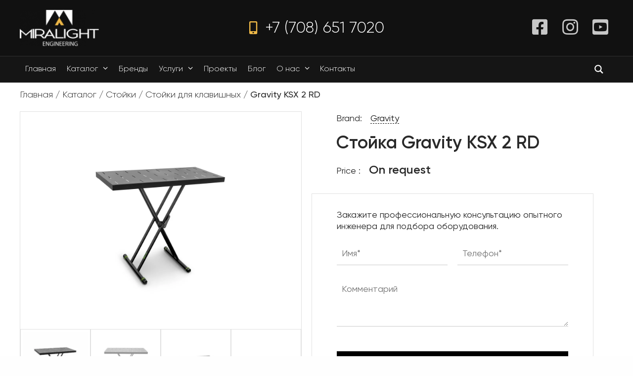

--- FILE ---
content_type: text/html; charset=UTF-8
request_url: https://miralight.kz/catalog/gravity-ksx-2-rd/
body_size: 42502
content:
<!DOCTYPE html>
<html lang="ru-KZ">
<head><meta charset="UTF-8"><script>if(navigator.userAgent.match(/MSIE|Internet Explorer/i)||navigator.userAgent.match(/Trident\/7\..*?rv:11/i)){var href=document.location.href;if(!href.match(/[?&]nowprocket/)){if(href.indexOf("?")==-1){if(href.indexOf("#")==-1){document.location.href=href+"?nowprocket=1"}else{document.location.href=href.replace("#","?nowprocket=1#")}}else{if(href.indexOf("#")==-1){document.location.href=href+"&nowprocket=1"}else{document.location.href=href.replace("#","&nowprocket=1#")}}}}</script><script>(()=>{class RocketLazyLoadScripts{constructor(){this.v="1.2.5.1",this.triggerEvents=["keydown","mousedown","mousemove","touchmove","touchstart","touchend","wheel"],this.userEventHandler=this.t.bind(this),this.touchStartHandler=this.i.bind(this),this.touchMoveHandler=this.o.bind(this),this.touchEndHandler=this.h.bind(this),this.clickHandler=this.u.bind(this),this.interceptedClicks=[],this.interceptedClickListeners=[],this.l(this),window.addEventListener("pageshow",(t=>{this.persisted=t.persisted,this.everythingLoaded&&this.m()})),document.addEventListener("DOMContentLoaded",(()=>{this.p()})),this.delayedScripts={normal:[],async:[],defer:[]},this.trash=[],this.allJQueries=[]}k(t){document.hidden?t.t():(this.triggerEvents.forEach((e=>window.addEventListener(e,t.userEventHandler,{passive:!0}))),window.addEventListener("touchstart",t.touchStartHandler,{passive:!0}),window.addEventListener("mousedown",t.touchStartHandler),document.addEventListener("visibilitychange",t.userEventHandler))}_(){this.triggerEvents.forEach((t=>window.removeEventListener(t,this.userEventHandler,{passive:!0}))),document.removeEventListener("visibilitychange",this.userEventHandler)}i(t){"HTML"!==t.target.tagName&&(window.addEventListener("touchend",this.touchEndHandler),window.addEventListener("mouseup",this.touchEndHandler),window.addEventListener("touchmove",this.touchMoveHandler,{passive:!0}),window.addEventListener("mousemove",this.touchMoveHandler),t.target.addEventListener("click",this.clickHandler),this.L(t.target,!0),this.M(t.target,"onclick","rocket-onclick"),this.C())}o(t){window.removeEventListener("touchend",this.touchEndHandler),window.removeEventListener("mouseup",this.touchEndHandler),window.removeEventListener("touchmove",this.touchMoveHandler,{passive:!0}),window.removeEventListener("mousemove",this.touchMoveHandler),t.target.removeEventListener("click",this.clickHandler),this.L(t.target,!1),this.M(t.target,"rocket-onclick","onclick"),this.O()}h(){window.removeEventListener("touchend",this.touchEndHandler),window.removeEventListener("mouseup",this.touchEndHandler),window.removeEventListener("touchmove",this.touchMoveHandler,{passive:!0}),window.removeEventListener("mousemove",this.touchMoveHandler)}u(t){t.target.removeEventListener("click",this.clickHandler),this.L(t.target,!1),this.M(t.target,"rocket-onclick","onclick"),this.interceptedClicks.push(t),t.preventDefault(),t.stopPropagation(),t.stopImmediatePropagation(),this.O()}D(){window.removeEventListener("touchstart",this.touchStartHandler,{passive:!0}),window.removeEventListener("mousedown",this.touchStartHandler),this.interceptedClicks.forEach((t=>{t.target.dispatchEvent(new MouseEvent("click",{view:t.view,bubbles:!0,cancelable:!0}))}))}l(t){EventTarget.prototype.addEventListenerBase=EventTarget.prototype.addEventListener,EventTarget.prototype.addEventListener=function(e,i,o){"click"!==e||t.windowLoaded||i===t.clickHandler||t.interceptedClickListeners.push({target:this,func:i,options:o}),(this||window).addEventListenerBase(e,i,o)}}L(t,e){this.interceptedClickListeners.forEach((i=>{i.target===t&&(e?t.removeEventListener("click",i.func,i.options):t.addEventListener("click",i.func,i.options))})),t.parentNode!==document.documentElement&&this.L(t.parentNode,e)}S(){return new Promise((t=>{this.T?this.O=t:t()}))}C(){this.T=!0}O(){this.T=!1}M(t,e,i){t.hasAttribute&&t.hasAttribute(e)&&(event.target.setAttribute(i,event.target.getAttribute(e)),event.target.removeAttribute(e))}t(){this._(this),"loading"===document.readyState?document.addEventListener("DOMContentLoaded",this.R.bind(this)):this.R()}p(){let t=[];document.querySelectorAll("script[type=rocketlazyloadscript][data-rocket-src]").forEach((e=>{let i=e.getAttribute("data-rocket-src");if(i&&0!==i.indexOf("data:")){0===i.indexOf("//")&&(i=location.protocol+i);try{const o=new URL(i).origin;o!==location.origin&&t.push({src:o,crossOrigin:e.crossOrigin||"module"===e.getAttribute("data-rocket-type")})}catch(t){}}})),t=[...new Map(t.map((t=>[JSON.stringify(t),t]))).values()],this.j(t,"preconnect")}async R(){this.lastBreath=Date.now(),this.P(this),this.F(this),this.q(),this.A(),this.I(),await this.U(this.delayedScripts.normal),await this.U(this.delayedScripts.defer),await this.U(this.delayedScripts.async);try{await this.W(),await this.H(this),await this.J()}catch(t){console.error(t)}window.dispatchEvent(new Event("rocket-allScriptsLoaded")),this.everythingLoaded=!0,this.S().then((()=>{this.D()})),this.N()}A(){document.querySelectorAll("script[type=rocketlazyloadscript]").forEach((t=>{t.hasAttribute("data-rocket-src")?t.hasAttribute("async")&&!1!==t.async?this.delayedScripts.async.push(t):t.hasAttribute("defer")&&!1!==t.defer||"module"===t.getAttribute("data-rocket-type")?this.delayedScripts.defer.push(t):this.delayedScripts.normal.push(t):this.delayedScripts.normal.push(t)}))}async B(t){if(await this.G(),!0!==t.noModule||!("noModule"in HTMLScriptElement.prototype))return new Promise((e=>{let i;function o(){(i||t).setAttribute("data-rocket-status","executed"),e()}try{if(navigator.userAgent.indexOf("Firefox/")>0||""===navigator.vendor)i=document.createElement("script"),[...t.attributes].forEach((t=>{let e=t.nodeName;"type"!==e&&("data-rocket-type"===e&&(e="type"),"data-rocket-src"===e&&(e="src"),i.setAttribute(e,t.nodeValue))})),t.text&&(i.text=t.text),i.hasAttribute("src")?(i.addEventListener("load",o),i.addEventListener("error",(function(){i.setAttribute("data-rocket-status","failed"),e()})),setTimeout((()=>{i.isConnected||e()}),1)):(i.text=t.text,o()),t.parentNode.replaceChild(i,t);else{const i=t.getAttribute("data-rocket-type"),n=t.getAttribute("data-rocket-src");i?(t.type=i,t.removeAttribute("data-rocket-type")):t.removeAttribute("type"),t.addEventListener("load",o),t.addEventListener("error",(function(){t.setAttribute("data-rocket-status","failed"),e()})),n?(t.removeAttribute("data-rocket-src"),t.src=n):t.src="data:text/javascript;base64,"+window.btoa(unescape(encodeURIComponent(t.text)))}}catch(i){t.setAttribute("data-rocket-status","failed"),e()}}));t.setAttribute("data-rocket-status","skipped")}async U(t){const e=t.shift();return e&&e.isConnected?(await this.B(e),this.U(t)):Promise.resolve()}I(){this.j([...this.delayedScripts.normal,...this.delayedScripts.defer,...this.delayedScripts.async],"preload")}j(t,e){var i=document.createDocumentFragment();t.forEach((t=>{const o=t.getAttribute&&t.getAttribute("data-rocket-src")||t.src;if(o){const n=document.createElement("link");n.href=o,n.rel=e,"preconnect"!==e&&(n.as="script"),t.getAttribute&&"module"===t.getAttribute("data-rocket-type")&&(n.crossOrigin=!0),t.crossOrigin&&(n.crossOrigin=t.crossOrigin),t.integrity&&(n.integrity=t.integrity),i.appendChild(n),this.trash.push(n)}})),document.head.appendChild(i)}P(t){let e={};function i(i,o){return e[o].eventsToRewrite.indexOf(i)>=0&&!t.everythingLoaded?"rocket-"+i:i}function o(t,o){!function(t){e[t]||(e[t]={originalFunctions:{add:t.addEventListener,remove:t.removeEventListener},eventsToRewrite:[]},t.addEventListener=function(){arguments[0]=i(arguments[0],t),e[t].originalFunctions.add.apply(t,arguments)},t.removeEventListener=function(){arguments[0]=i(arguments[0],t),e[t].originalFunctions.remove.apply(t,arguments)})}(t),e[t].eventsToRewrite.push(o)}function n(e,i){let o=e[i];e[i]=null,Object.defineProperty(e,i,{get:()=>o||function(){},set(n){t.everythingLoaded?o=n:e["rocket"+i]=o=n}})}o(document,"DOMContentLoaded"),o(window,"DOMContentLoaded"),o(window,"load"),o(window,"pageshow"),o(document,"readystatechange"),n(document,"onreadystatechange"),n(window,"onload"),n(window,"onpageshow")}F(t){let e;function i(e){return t.everythingLoaded?e:e.split(" ").map((t=>"load"===t||0===t.indexOf("load.")?"rocket-jquery-load":t)).join(" ")}function o(o){if(o&&o.fn&&!t.allJQueries.includes(o)){o.fn.ready=o.fn.init.prototype.ready=function(e){return t.domReadyFired?e.bind(document)(o):document.addEventListener("rocket-DOMContentLoaded",(()=>e.bind(document)(o))),o([])};const e=o.fn.on;o.fn.on=o.fn.init.prototype.on=function(){return this[0]===window&&("string"==typeof arguments[0]||arguments[0]instanceof String?arguments[0]=i(arguments[0]):"object"==typeof arguments[0]&&Object.keys(arguments[0]).forEach((t=>{const e=arguments[0][t];delete arguments[0][t],arguments[0][i(t)]=e}))),e.apply(this,arguments),this},t.allJQueries.push(o)}e=o}o(window.jQuery),Object.defineProperty(window,"jQuery",{get:()=>e,set(t){o(t)}})}async H(t){const e=document.querySelector("script[data-webpack]");e&&(await async function(){return new Promise((t=>{e.addEventListener("load",t),e.addEventListener("error",t)}))}(),await t.K(),await t.H(t))}async W(){this.domReadyFired=!0,await this.G(),document.dispatchEvent(new Event("rocket-readystatechange")),await this.G(),document.rocketonreadystatechange&&document.rocketonreadystatechange(),await this.G(),document.dispatchEvent(new Event("rocket-DOMContentLoaded")),await this.G(),window.dispatchEvent(new Event("rocket-DOMContentLoaded"))}async J(){await this.G(),document.dispatchEvent(new Event("rocket-readystatechange")),await this.G(),document.rocketonreadystatechange&&document.rocketonreadystatechange(),await this.G(),window.dispatchEvent(new Event("rocket-load")),await this.G(),window.rocketonload&&window.rocketonload(),await this.G(),this.allJQueries.forEach((t=>t(window).trigger("rocket-jquery-load"))),await this.G();const t=new Event("rocket-pageshow");t.persisted=this.persisted,window.dispatchEvent(t),await this.G(),window.rocketonpageshow&&window.rocketonpageshow({persisted:this.persisted}),this.windowLoaded=!0}m(){document.onreadystatechange&&document.onreadystatechange(),window.onload&&window.onload(),window.onpageshow&&window.onpageshow({persisted:this.persisted})}q(){const t=new Map;document.write=document.writeln=function(e){const i=document.currentScript;i||console.error("WPRocket unable to document.write this: "+e);const o=document.createRange(),n=i.parentElement;let s=t.get(i);void 0===s&&(s=i.nextSibling,t.set(i,s));const c=document.createDocumentFragment();o.setStart(c,0),c.appendChild(o.createContextualFragment(e)),n.insertBefore(c,s)}}async G(){Date.now()-this.lastBreath>45&&(await this.K(),this.lastBreath=Date.now())}async K(){return document.hidden?new Promise((t=>setTimeout(t))):new Promise((t=>requestAnimationFrame(t)))}N(){this.trash.forEach((t=>t.remove()))}static run(){const t=new RocketLazyLoadScripts;t.k(t)}}RocketLazyLoadScripts.run()})();</script>
	
	<link rel="profile" href="https://gmpg.org/xfn/11">
	<meta name="google-site-verification" content="2OTWgR4RJw5hgUOQMR8wuWUGqA3fknRF1GKrEaHBZXQ" />
        <meta name="google-site-verification" content="aXpFsDXX2R0ZS2tNHcGkI6yfoAx-cVA1bRKwaEUqt2w" />
            
	<!-- This site is optimized with the Yoast SEO Premium plugin v15.4 - https://yoast.com/wordpress/plugins/seo/ -->
	<title>Gravity KSX 2 RD купить в Казахстане — Стойки, Стойки для клавишных</title>
	<meta name="description" content="✔ Продажа Gravity KSX 2 RD в Квзахстане по выгодной цене — компания Miralight Инжиниринг: Стойки, Стойки для клавишных от официального дистрибьютора." />
	<meta name="robots" content="index, follow, max-snippet:-1, max-image-preview:large, max-video-preview:-1" />
	<meta property="og:locale" content="ru_RU" />
	<meta property="og:type" content="article" />
	<meta property="og:title" content="Gravity KSX 2 RD купить в Казахстане — Стойки, Стойки для клавишных" />
	<meta property="og:description" content="✔ Продажа Gravity KSX 2 RD в Квзахстане по выгодной цене — компания Miralight Инжиниринг: Стойки, Стойки для клавишных от официального дистрибьютора." />
	<meta property="og:url" content="https://miralight.kz/catalog/gravity-ksx-2-rd/" />
	<meta property="og:site_name" content="Miralight Инжиниринг" />
	<meta property="article:modified_time" content="2023-07-25T10:02:52+00:00" />
	<meta property="og:image" content="https://miralight.kz/wp-content/uploads/2022/03/gksx2rd_1.jpg" />
	<meta property="og:image:width" content="1000" />
	<meta property="og:image:height" content="1000" />
	<meta name="twitter:card" content="summary_large_image" />
	<meta name="twitter:label1" content="Написано автором">
	<meta name="twitter:data1" content="admin">
	<meta name="twitter:label2" content="Примерное время для чтения">
	<meta name="twitter:data2" content="0 минут">
	<script type="application/ld+json" class="yoast-schema-graph">{"@context":"https://schema.org","@graph":[{"@type":"Organization","@id":"https://miralight.kz/#organization","name":"\u041b\u0430\u0439\u0442\u0435\u043a","url":"https://miralight.kz/","sameAs":[],"logo":{"@type":"ImageObject","@id":"https://miralight.kz/#logo","inLanguage":"ru-RU","url":"","caption":"\u041b\u0430\u0439\u0442\u0435\u043a"},"image":{"@id":"https://miralight.kz/#logo"}},{"@type":"WebSite","@id":"https://miralight.kz/#website","url":"https://miralight.kz/","name":"Miralight \u0418\u043d\u0436\u0438\u043d\u0438\u0440\u0438\u043d\u0433","description":"\u041e\u0431\u043e\u0440\u0443\u0434\u043e\u0432\u0430\u043d\u0438\u0435 \u0434\u043b\u044f \u0441\u0446\u0435\u043d\u044b: \u043a\u0443\u043f\u0438\u0442\u044c \u0441\u0432\u0435\u0442, \u0437\u0432\u0443\u043a \u0438 \u0441\u043f\u0435\u0446\u044d\u0444\u0444\u0435\u043a\u0442\u044b \u0434\u043b\u044f \u0448\u043e\u0443-\u0431\u0438\u0437\u043d\u0435\u0441\u0430 \u0432 \u041a\u0430\u0437\u0430\u0445\u0441\u0442\u0430\u043d\u0435","publisher":{"@id":"https://miralight.kz/#organization"},"potentialAction":[{"@type":"SearchAction","target":"https://miralight.kz/?s={search_term_string}","query-input":"required name=search_term_string"}],"inLanguage":"ru-RU"},{"@type":"ImageObject","@id":"https://miralight.kz/catalog/gravity-ksx-2-rd/#primaryimage","inLanguage":"ru-RU","url":"https://miralight.kz/wp-content/uploads/2022/03/gksx2rd_1.jpg","width":1000,"height":1000},{"@type":["WebPage","ItemPage"],"@id":"https://miralight.kz/catalog/gravity-ksx-2-rd/#webpage","url":"https://miralight.kz/catalog/gravity-ksx-2-rd/","name":"Gravity KSX 2 RD \u043a\u0443\u043f\u0438\u0442\u044c \u0432 \u041a\u0430\u0437\u0430\u0445\u0441\u0442\u0430\u043d\u0435 \u2014 \u0421\u0442\u043e\u0439\u043a\u0438, \u0421\u0442\u043e\u0439\u043a\u0438 \u0434\u043b\u044f \u043a\u043b\u0430\u0432\u0438\u0448\u043d\u044b\u0445","isPartOf":{"@id":"https://miralight.kz/#website"},"primaryImageOfPage":{"@id":"https://miralight.kz/catalog/gravity-ksx-2-rd/#primaryimage"},"datePublished":"2022-03-11T11:15:12+00:00","dateModified":"2023-07-25T10:02:52+00:00","description":"\u2714 \u041f\u0440\u043e\u0434\u0430\u0436\u0430 Gravity KSX 2 RD \u0432 \u041a\u0432\u0437\u0430\u0445\u0441\u0442\u0430\u043d\u0435 \u043f\u043e \u0432\u044b\u0433\u043e\u0434\u043d\u043e\u0439 \u0446\u0435\u043d\u0435 \u2014 \u043a\u043e\u043c\u043f\u0430\u043d\u0438\u044f Miralight \u0418\u043d\u0436\u0438\u043d\u0438\u0440\u0438\u043d\u0433: \u0421\u0442\u043e\u0439\u043a\u0438, \u0421\u0442\u043e\u0439\u043a\u0438 \u0434\u043b\u044f \u043a\u043b\u0430\u0432\u0438\u0448\u043d\u044b\u0445 \u043e\u0442 \u043e\u0444\u0438\u0446\u0438\u0430\u043b\u044c\u043d\u043e\u0433\u043e \u0434\u0438\u0441\u0442\u0440\u0438\u0431\u044c\u044e\u0442\u043e\u0440\u0430.","breadcrumb":{"@id":"https://miralight.kz/catalog/gravity-ksx-2-rd/#breadcrumb"},"inLanguage":"ru-RU","potentialAction":[{"@type":"ReadAction","target":["https://miralight.kz/catalog/gravity-ksx-2-rd/"]}]},{"@type":"BreadcrumbList","@id":"https://miralight.kz/catalog/gravity-ksx-2-rd/#breadcrumb","itemListElement":[{"@type":"ListItem","position":1,"item":{"@type":"WebPage","@id":"https://miralight.kz/","url":"https://miralight.kz/","name":"\u0413\u043b\u0430\u0432\u043d\u0430\u044f"}},{"@type":"ListItem","position":2,"item":{"@type":"WebPage","@id":"https://miralight.kz/catalog/","url":"https://miralight.kz/catalog/","name":"\u041a\u0430\u0442\u0430\u043b\u043e\u0433"}},{"@type":"ListItem","position":3,"item":{"@type":"WebPage","@id":"https://miralight.kz/direction/stands/","url":"https://miralight.kz/direction/stands/","name":"\u0421\u0442\u043e\u0439\u043a\u0438"}},{"@type":"ListItem","position":4,"item":{"@type":"WebPage","@id":"https://miralight.kz/direction/stands/stojki-dlya-klavishnyh/","url":"https://miralight.kz/direction/stands/stojki-dlya-klavishnyh/","name":"\u0421\u0442\u043e\u0439\u043a\u0438 \u0434\u043b\u044f \u043a\u043b\u0430\u0432\u0438\u0448\u043d\u044b\u0445"}},{"@type":"ListItem","position":5,"item":{"@type":"WebPage","@id":"https://miralight.kz/catalog/gravity-ksx-2-rd/","url":"https://miralight.kz/catalog/gravity-ksx-2-rd/","name":"Gravity KSX 2 RD"}}]}]}</script>
	<!-- / Yoast SEO Premium plugin. -->


<link rel='dns-prefetch' href='//www.google.com' />
<link rel='dns-prefetch' href='//s.w.org' />
<script type="rocketlazyloadscript" data-rocket-type="text/javascript">
window._wpemojiSettings = {"baseUrl":"https:\/\/s.w.org\/images\/core\/emoji\/13.1.0\/72x72\/","ext":".png","svgUrl":"https:\/\/s.w.org\/images\/core\/emoji\/13.1.0\/svg\/","svgExt":".svg","source":{"concatemoji":"https:\/\/miralight.kz\/wp-includes\/js\/wp-emoji-release.min.js?ver=5.9.12"}};
/*! This file is auto-generated */
!function(e,a,t){var n,r,o,i=a.createElement("canvas"),p=i.getContext&&i.getContext("2d");function s(e,t){var a=String.fromCharCode;p.clearRect(0,0,i.width,i.height),p.fillText(a.apply(this,e),0,0);e=i.toDataURL();return p.clearRect(0,0,i.width,i.height),p.fillText(a.apply(this,t),0,0),e===i.toDataURL()}function c(e){var t=a.createElement("script");t.src=e,t.defer=t.type="text/javascript",a.getElementsByTagName("head")[0].appendChild(t)}for(o=Array("flag","emoji"),t.supports={everything:!0,everythingExceptFlag:!0},r=0;r<o.length;r++)t.supports[o[r]]=function(e){if(!p||!p.fillText)return!1;switch(p.textBaseline="top",p.font="600 32px Arial",e){case"flag":return s([127987,65039,8205,9895,65039],[127987,65039,8203,9895,65039])?!1:!s([55356,56826,55356,56819],[55356,56826,8203,55356,56819])&&!s([55356,57332,56128,56423,56128,56418,56128,56421,56128,56430,56128,56423,56128,56447],[55356,57332,8203,56128,56423,8203,56128,56418,8203,56128,56421,8203,56128,56430,8203,56128,56423,8203,56128,56447]);case"emoji":return!s([10084,65039,8205,55357,56613],[10084,65039,8203,55357,56613])}return!1}(o[r]),t.supports.everything=t.supports.everything&&t.supports[o[r]],"flag"!==o[r]&&(t.supports.everythingExceptFlag=t.supports.everythingExceptFlag&&t.supports[o[r]]);t.supports.everythingExceptFlag=t.supports.everythingExceptFlag&&!t.supports.flag,t.DOMReady=!1,t.readyCallback=function(){t.DOMReady=!0},t.supports.everything||(n=function(){t.readyCallback()},a.addEventListener?(a.addEventListener("DOMContentLoaded",n,!1),e.addEventListener("load",n,!1)):(e.attachEvent("onload",n),a.attachEvent("onreadystatechange",function(){"complete"===a.readyState&&t.readyCallback()})),(n=t.source||{}).concatemoji?c(n.concatemoji):n.wpemoji&&n.twemoji&&(c(n.twemoji),c(n.wpemoji)))}(window,document,window._wpemojiSettings);
</script>
<style type="text/css">
img.wp-smiley,
img.emoji {
	display: inline !important;
	border: none !important;
	box-shadow: none !important;
	height: 1em !important;
	width: 1em !important;
	margin: 0 0.07em !important;
	vertical-align: -0.1em !important;
	background: none !important;
	padding: 0 !important;
}
</style>
	<link rel='stylesheet' id='wp-block-library-css'  href='https://miralight.kz/wp-includes/css/dist/block-library/style.min.css?ver=5.9.12' type='text/css' media='all' />
<style id='global-styles-inline-css' type='text/css'>
body{--wp--preset--color--black: #000000;--wp--preset--color--cyan-bluish-gray: #abb8c3;--wp--preset--color--white: #ffffff;--wp--preset--color--pale-pink: #f78da7;--wp--preset--color--vivid-red: #cf2e2e;--wp--preset--color--luminous-vivid-orange: #ff6900;--wp--preset--color--luminous-vivid-amber: #fcb900;--wp--preset--color--light-green-cyan: #7bdcb5;--wp--preset--color--vivid-green-cyan: #00d084;--wp--preset--color--pale-cyan-blue: #8ed1fc;--wp--preset--color--vivid-cyan-blue: #0693e3;--wp--preset--color--vivid-purple: #9b51e0;--wp--preset--gradient--vivid-cyan-blue-to-vivid-purple: linear-gradient(135deg,rgba(6,147,227,1) 0%,rgb(155,81,224) 100%);--wp--preset--gradient--light-green-cyan-to-vivid-green-cyan: linear-gradient(135deg,rgb(122,220,180) 0%,rgb(0,208,130) 100%);--wp--preset--gradient--luminous-vivid-amber-to-luminous-vivid-orange: linear-gradient(135deg,rgba(252,185,0,1) 0%,rgba(255,105,0,1) 100%);--wp--preset--gradient--luminous-vivid-orange-to-vivid-red: linear-gradient(135deg,rgba(255,105,0,1) 0%,rgb(207,46,46) 100%);--wp--preset--gradient--very-light-gray-to-cyan-bluish-gray: linear-gradient(135deg,rgb(238,238,238) 0%,rgb(169,184,195) 100%);--wp--preset--gradient--cool-to-warm-spectrum: linear-gradient(135deg,rgb(74,234,220) 0%,rgb(151,120,209) 20%,rgb(207,42,186) 40%,rgb(238,44,130) 60%,rgb(251,105,98) 80%,rgb(254,248,76) 100%);--wp--preset--gradient--blush-light-purple: linear-gradient(135deg,rgb(255,206,236) 0%,rgb(152,150,240) 100%);--wp--preset--gradient--blush-bordeaux: linear-gradient(135deg,rgb(254,205,165) 0%,rgb(254,45,45) 50%,rgb(107,0,62) 100%);--wp--preset--gradient--luminous-dusk: linear-gradient(135deg,rgb(255,203,112) 0%,rgb(199,81,192) 50%,rgb(65,88,208) 100%);--wp--preset--gradient--pale-ocean: linear-gradient(135deg,rgb(255,245,203) 0%,rgb(182,227,212) 50%,rgb(51,167,181) 100%);--wp--preset--gradient--electric-grass: linear-gradient(135deg,rgb(202,248,128) 0%,rgb(113,206,126) 100%);--wp--preset--gradient--midnight: linear-gradient(135deg,rgb(2,3,129) 0%,rgb(40,116,252) 100%);--wp--preset--duotone--dark-grayscale: url('#wp-duotone-dark-grayscale');--wp--preset--duotone--grayscale: url('#wp-duotone-grayscale');--wp--preset--duotone--purple-yellow: url('#wp-duotone-purple-yellow');--wp--preset--duotone--blue-red: url('#wp-duotone-blue-red');--wp--preset--duotone--midnight: url('#wp-duotone-midnight');--wp--preset--duotone--magenta-yellow: url('#wp-duotone-magenta-yellow');--wp--preset--duotone--purple-green: url('#wp-duotone-purple-green');--wp--preset--duotone--blue-orange: url('#wp-duotone-blue-orange');--wp--preset--font-size--small: 13px;--wp--preset--font-size--medium: 20px;--wp--preset--font-size--large: 36px;--wp--preset--font-size--x-large: 42px;}.has-black-color{color: var(--wp--preset--color--black) !important;}.has-cyan-bluish-gray-color{color: var(--wp--preset--color--cyan-bluish-gray) !important;}.has-white-color{color: var(--wp--preset--color--white) !important;}.has-pale-pink-color{color: var(--wp--preset--color--pale-pink) !important;}.has-vivid-red-color{color: var(--wp--preset--color--vivid-red) !important;}.has-luminous-vivid-orange-color{color: var(--wp--preset--color--luminous-vivid-orange) !important;}.has-luminous-vivid-amber-color{color: var(--wp--preset--color--luminous-vivid-amber) !important;}.has-light-green-cyan-color{color: var(--wp--preset--color--light-green-cyan) !important;}.has-vivid-green-cyan-color{color: var(--wp--preset--color--vivid-green-cyan) !important;}.has-pale-cyan-blue-color{color: var(--wp--preset--color--pale-cyan-blue) !important;}.has-vivid-cyan-blue-color{color: var(--wp--preset--color--vivid-cyan-blue) !important;}.has-vivid-purple-color{color: var(--wp--preset--color--vivid-purple) !important;}.has-black-background-color{background-color: var(--wp--preset--color--black) !important;}.has-cyan-bluish-gray-background-color{background-color: var(--wp--preset--color--cyan-bluish-gray) !important;}.has-white-background-color{background-color: var(--wp--preset--color--white) !important;}.has-pale-pink-background-color{background-color: var(--wp--preset--color--pale-pink) !important;}.has-vivid-red-background-color{background-color: var(--wp--preset--color--vivid-red) !important;}.has-luminous-vivid-orange-background-color{background-color: var(--wp--preset--color--luminous-vivid-orange) !important;}.has-luminous-vivid-amber-background-color{background-color: var(--wp--preset--color--luminous-vivid-amber) !important;}.has-light-green-cyan-background-color{background-color: var(--wp--preset--color--light-green-cyan) !important;}.has-vivid-green-cyan-background-color{background-color: var(--wp--preset--color--vivid-green-cyan) !important;}.has-pale-cyan-blue-background-color{background-color: var(--wp--preset--color--pale-cyan-blue) !important;}.has-vivid-cyan-blue-background-color{background-color: var(--wp--preset--color--vivid-cyan-blue) !important;}.has-vivid-purple-background-color{background-color: var(--wp--preset--color--vivid-purple) !important;}.has-black-border-color{border-color: var(--wp--preset--color--black) !important;}.has-cyan-bluish-gray-border-color{border-color: var(--wp--preset--color--cyan-bluish-gray) !important;}.has-white-border-color{border-color: var(--wp--preset--color--white) !important;}.has-pale-pink-border-color{border-color: var(--wp--preset--color--pale-pink) !important;}.has-vivid-red-border-color{border-color: var(--wp--preset--color--vivid-red) !important;}.has-luminous-vivid-orange-border-color{border-color: var(--wp--preset--color--luminous-vivid-orange) !important;}.has-luminous-vivid-amber-border-color{border-color: var(--wp--preset--color--luminous-vivid-amber) !important;}.has-light-green-cyan-border-color{border-color: var(--wp--preset--color--light-green-cyan) !important;}.has-vivid-green-cyan-border-color{border-color: var(--wp--preset--color--vivid-green-cyan) !important;}.has-pale-cyan-blue-border-color{border-color: var(--wp--preset--color--pale-cyan-blue) !important;}.has-vivid-cyan-blue-border-color{border-color: var(--wp--preset--color--vivid-cyan-blue) !important;}.has-vivid-purple-border-color{border-color: var(--wp--preset--color--vivid-purple) !important;}.has-vivid-cyan-blue-to-vivid-purple-gradient-background{background: var(--wp--preset--gradient--vivid-cyan-blue-to-vivid-purple) !important;}.has-light-green-cyan-to-vivid-green-cyan-gradient-background{background: var(--wp--preset--gradient--light-green-cyan-to-vivid-green-cyan) !important;}.has-luminous-vivid-amber-to-luminous-vivid-orange-gradient-background{background: var(--wp--preset--gradient--luminous-vivid-amber-to-luminous-vivid-orange) !important;}.has-luminous-vivid-orange-to-vivid-red-gradient-background{background: var(--wp--preset--gradient--luminous-vivid-orange-to-vivid-red) !important;}.has-very-light-gray-to-cyan-bluish-gray-gradient-background{background: var(--wp--preset--gradient--very-light-gray-to-cyan-bluish-gray) !important;}.has-cool-to-warm-spectrum-gradient-background{background: var(--wp--preset--gradient--cool-to-warm-spectrum) !important;}.has-blush-light-purple-gradient-background{background: var(--wp--preset--gradient--blush-light-purple) !important;}.has-blush-bordeaux-gradient-background{background: var(--wp--preset--gradient--blush-bordeaux) !important;}.has-luminous-dusk-gradient-background{background: var(--wp--preset--gradient--luminous-dusk) !important;}.has-pale-ocean-gradient-background{background: var(--wp--preset--gradient--pale-ocean) !important;}.has-electric-grass-gradient-background{background: var(--wp--preset--gradient--electric-grass) !important;}.has-midnight-gradient-background{background: var(--wp--preset--gradient--midnight) !important;}.has-small-font-size{font-size: var(--wp--preset--font-size--small) !important;}.has-medium-font-size{font-size: var(--wp--preset--font-size--medium) !important;}.has-large-font-size{font-size: var(--wp--preset--font-size--large) !important;}.has-x-large-font-size{font-size: var(--wp--preset--font-size--x-large) !important;}
</style>
<link data-minify="1" rel='stylesheet' id='contact-form-7-css'  href='https://miralight.kz/wp-content/cache/min/1/wp-content/plugins/contact-form-7/includes/css/styles.css?ver=1758705404' type='text/css' media='all' />
<link data-minify="1" rel='stylesheet' id='lbwps-styles-css'  href='https://miralight.kz/wp-content/cache/min/1/wp-content/plugins/lightbox-photoswipe/assets/styles/default.css?ver=1758705404' type='text/css' media='all' />
<link rel='stylesheet' id='wpcf7-redirect-script-frontend-css'  href='https://miralight.kz/wp-content/plugins/wpcf7-redirect/build/css/wpcf7-redirect-frontend.min.css?ver=5.9.12' type='text/css' media='all' />
<link data-minify="1" rel='stylesheet' id='wpb_wmca_accordion_style-css'  href='https://miralight.kz/wp-content/cache/min/1/wp-content/plugins/wpb-accordion-menu-or-category/assets/css/wpb_wmca_style.css?ver=1758705404' type='text/css' media='all' />
<link rel='stylesheet' id='generate-style-css'  href='https://miralight.kz/wp-content/themes/generatepress/css/all.min.css?ver=2.4.5.1' type='text/css' media='all' />
<style id='generate-style-inline-css' type='text/css'>
.page .entry-content{margin-top:0px;}.single .entry-content{margin-top:0px;}@media (max-width: 991px){.main-navigation .menu-toggle,.main-navigation .mobile-bar-items,.sidebar-nav-mobile:not(#sticky-placeholder){display:block;}.main-navigation ul,.gen-sidebar-nav{display:none;}[class*="nav-float-"] .site-header .inside-header > *{float:none;clear:both;}}@font-face {font-family: "GeneratePress";src:  url("https://miralight.kz/wp-content/themes/generatepress/fonts/generatepress.eot");src:  url("https://miralight.kz/wp-content/themes/generatepress/fonts/generatepress.eot#iefix") format("embedded-opentype"),  url("https://miralight.kz/wp-content/themes/generatepress/fonts/generatepress.woff2") format("woff2"),  url("https://miralight.kz/wp-content/themes/generatepress/fonts/generatepress.woff") format("woff"),  url("https://miralight.kz/wp-content/themes/generatepress/fonts/generatepress.ttf") format("truetype"),  url("https://miralight.kz/wp-content/themes/generatepress/fonts/generatepress.svg#GeneratePress") format("svg");font-weight: normal;font-style: normal;}.main-navigation .slideout-toggle a:before,.slide-opened .slideout-overlay .slideout-exit:before {font-family: GeneratePress;}.slideout-navigation .dropdown-menu-toggle:before {content: "\f107" !important;}.slideout-navigation .sfHover > a .dropdown-menu-toggle:before {content: "\f106" !important;}
.entry-header .entry-meta {display:none;}.post-navigation {display:none;}.single footer.entry-meta {display:none;}
</style>
<link data-minify="1" rel='stylesheet' id='font-awesome-css-css'  href='https://miralight.kz/wp-content/cache/min/1/wp-content/themes/generatepress/fonts/font-awesome5/all.min.css?ver=1758705404' type='text/css' media='all' />
<link data-minify="1" rel='stylesheet' id='slick-css-css'  href='https://miralight.kz/wp-content/cache/min/1/wp-content/themes/generatepress/css/slick.css?ver=1758705404' type='text/css' media='all' />
<link data-minify="1" rel='stylesheet' id='slick-theme-css-css'  href='https://miralight.kz/wp-content/cache/min/1/wp-content/themes/generatepress/css/slick-theme.css?ver=1758705404' type='text/css' media='all' />
<link rel='stylesheet' id='fancybox-css-css'  href='https://miralight.kz/wp-content/themes/generatepress/css/jquery.fancybox.min.css?ver=5.9.12' type='text/css' media='all' />
<link rel='stylesheet' id='filestyle-css-css'  href='https://miralight.kz/wp-content/themes/generatepress/css/jquery-filestyle.min.css?ver=5.9.12' type='text/css' media='all' />
<link data-minify="1" rel='stylesheet' id='custom-css-css'  href='https://miralight.kz/wp-content/cache/min/1/wp-content/themes/generatepress/css/custom.css?ver=1758705404' type='text/css' media='all' />
<link data-minify="1" rel='stylesheet' id='wpdreams-ajaxsearchpro-instances-css'  href='https://miralight.kz/wp-content/cache/min/1/wp-content/uploads/asp_upload/style.instances-ho-is-po-no-da-au-se-is.css?ver=1758705404' type='text/css' media='all' />
<link data-minify="1" rel='stylesheet' id='recent-posts-widget-with-thumbnails-public-style-css'  href='https://miralight.kz/wp-content/cache/min/1/wp-content/plugins/recent-posts-widget-with-thumbnails/public.css?ver=1758705404' type='text/css' media='all' />
<link data-minify="1" rel='stylesheet' id='popup-maker-site-css'  href='https://miralight.kz/wp-content/cache/min/1/wp-content/uploads/pum/pum-site-styles.css?ver=1758705404' type='text/css' media='all' />
<link rel='stylesheet' id='generatepress-dynamic-css'  href='//miralight.kz/wp-content/uploads/generatepress/style.min.css?ver=1732892354' type='text/css' media='all' />
<link rel='stylesheet' id='generate-blog-images-css'  href='https://miralight.kz/wp-content/plugins/gp-premium/blog/functions/css/featured-images.min.css?ver=1.11.3' type='text/css' media='all' />
<link rel='stylesheet' id='generate-offside-css'  href='https://miralight.kz/wp-content/plugins/gp-premium/menu-plus/functions/css/offside.min.css?ver=1.11.3' type='text/css' media='all' />
<style id='generate-offside-inline-css' type='text/css'>
.slideout-navigation.main-navigation .main-nav ul li a{font-weight:normal;text-transform:none;}@media (max-width:768px){.slideout-navigation.main-navigation .main-nav ul li a{font-size:18px;}.slideout-navigation.main-navigation .main-nav ul ul li a{font-size:17px;}}.slideout-navigation, .slideout-navigation a{color:#ffffff;}.slideout-navigation button.slideout-exit{color:#ffffff;padding-left:20px;padding-right:20px;}
</style>
<link data-minify="1" rel='stylesheet' id='gp-premium-icons-css'  href='https://miralight.kz/wp-content/cache/min/1/wp-content/plugins/gp-premium/general/icons/icons.min.css?ver=1758705404' type='text/css' media='all' />
<link rel='stylesheet' id='generate-navigation-branding-css'  href='https://miralight.kz/wp-content/plugins/gp-premium/menu-plus/functions/css/navigation-branding.min.css?ver=1.11.3' type='text/css' media='all' />
<style id='generate-navigation-branding-inline-css' type='text/css'>
@media (max-width: 991px){.site-header, #site-navigation, #sticky-navigation{display:none !important;opacity:0.0;}#mobile-header{display:block !important;width:100% !important;}#mobile-header .main-nav > ul{display:none;}#mobile-header.toggled .main-nav > ul, #mobile-header .menu-toggle, #mobile-header .mobile-bar-items{display:block;}#mobile-header .main-nav{-ms-flex:0 0 100%;flex:0 0 100%;-webkit-box-ordinal-group:5;-ms-flex-order:4;order:4;}}.navigation-branding img, .site-logo.mobile-header-logo img{height:60px;width:auto;}.navigation-branding .main-title{line-height:60px;}@media (max-width: 1210px){#site-navigation .navigation-branding, #sticky-navigation .navigation-branding{margin-left:10px;}}@media (max-width: 991px){.main-navigation:not(.slideout-navigation) .main-nav{-ms-flex:0 0 100%;flex:0 0 100%;}.main-navigation:not(.slideout-navigation) .inside-navigation{-ms-flex-wrap:wrap;flex-wrap:wrap;display:-webkit-box;display:-ms-flexbox;display:flex;}.nav-aligned-center .navigation-branding, .nav-aligned-left .navigation-branding{margin-right:auto;}.nav-aligned-center  .main-navigation.has-branding:not(.slideout-navigation) .inside-navigation .main-nav,.nav-aligned-center  .main-navigation.has-sticky-branding.navigation-stick .inside-navigation .main-nav,.nav-aligned-left  .main-navigation.has-branding:not(.slideout-navigation) .inside-navigation .main-nav,.nav-aligned-left  .main-navigation.has-sticky-branding.navigation-stick .inside-navigation .main-nav{margin-right:0px;}}
</style>
<link data-minify="1" rel='stylesheet' id='site-reviews-css'  href='https://miralight.kz/wp-content/cache/min/1/wp-content/plugins/site-reviews/assets/styles/default.css?ver=1758705404' type='text/css' media='all' />
<style id='site-reviews-inline-css' type='text/css'>
.glsr-star-empty,.glsr-star-rating--stars[class*=" s"]>span{background-image:url(https://miralight.kz/wp-content/plugins/site-reviews/assets/images/stars/default/star-empty.svg)!important}.glsr-field-is-invalid .glsr-star-rating--stars[class*=" s"]>span{background-image:url(https://miralight.kz/wp-content/plugins/site-reviews/assets/images/stars/default/star-error.svg)!important}.glsr-star-half{background-image:url(https://miralight.kz/wp-content/plugins/site-reviews/assets/images/stars/default/star-half.svg)!important}.glsr-star-full,.glsr-star-rating--stars[class*=" s"]>span.gl-active,.glsr-star-rating--stars[class*=" s"]>span.gl-active.gl-selected{background-image:url(https://miralight.kz/wp-content/plugins/site-reviews/assets/images/stars/default/star-full.svg)!important}

</style>
<script type='text/javascript' src='https://miralight.kz/wp-includes/js/jquery/jquery.min.js?ver=3.6.0' id='jquery-core-js'></script>
<script type='text/javascript' src='https://miralight.kz/wp-includes/js/jquery/jquery-migrate.min.js?ver=3.3.2' id='jquery-migrate-js'></script>
<script type="rocketlazyloadscript" data-minify="1" data-rocket-type='text/javascript' data-rocket-src='https://miralight.kz/wp-content/cache/min/1/wp-content/plugins/wpb-accordion-menu-or-category/assets/js/jquery.cookie.js?ver=1758705404' id='wpb_wmca_jquery_cookie-js' defer></script>
<script type="rocketlazyloadscript" data-rocket-type='text/javascript' data-rocket-src='https://miralight.kz/wp-content/plugins/wpb-accordion-menu-or-category/inc/../assets/js/jquery.navgoco.min.js?ver=1.0' id='wpb_wmca_accordion_script-js' defer></script>
<link rel="https://api.w.org/" href="https://miralight.kz/wp-json/" /><link rel="alternate" type="application/json" href="https://miralight.kz/wp-json/wp/v2/catalog/38834" /><link rel="wlwmanifest" type="application/wlwmanifest+xml" href="https://miralight.kz/wp-includes/wlwmanifest.xml" /> 
<meta name="generator" content="WordPress 5.9.12" />
<link rel='shortlink' href='https://miralight.kz/?p=38834' />
<link rel="alternate" type="application/json+oembed" href="https://miralight.kz/wp-json/oembed/1.0/embed?url=https%3A%2F%2Fmiralight.kz%2Fcatalog%2Fgravity-ksx-2-rd%2F" />
<link rel="alternate" type="text/xml+oembed" href="https://miralight.kz/wp-json/oembed/1.0/embed?url=https%3A%2F%2Fmiralight.kz%2Fcatalog%2Fgravity-ksx-2-rd%2F&#038;format=xml" />
<script type="rocketlazyloadscript">document.createElement( "picture" );if(!window.HTMLPictureElement && document.addEventListener) {window.addEventListener("DOMContentLoaded", function() {var s = document.createElement("script");s.src = "https://miralight.kz/wp-content/plugins/webp-express/js/picturefill.min.js";document.body.appendChild(s);});}</script><link rel="pingback" href="https://miralight.kz/xmlrpc.php">
<meta name="viewport" content="width=device-width, initial-scale=1.0, minimum-scale=1.0, maximum-scale=1.0, user-scalable=no">                <link href='//fonts.googleapis.com/css?family=Open+Sans:300|Open+Sans:400|Open+Sans:700' rel='stylesheet' type='text/css'>
                            <style type="text/css">
                @font-face {
                    font-family: 'asppsicons2';
                    src: url('https://miralight.kz/wp-content/plugins/ajax-search-pro/css/fonts/icons/icons2.eot');
                    src: url('https://miralight.kz/wp-content/plugins/ajax-search-pro/css/fonts/icons/icons2.eot?#iefix') format('embedded-opentype'),
                    url('https://miralight.kz/wp-content/plugins/ajax-search-pro/css/fonts/icons/icons2.woff2') format('woff2'),
                    url('https://miralight.kz/wp-content/plugins/ajax-search-pro/css/fonts/icons/icons2.woff') format('woff'),
                    url('https://miralight.kz/wp-content/plugins/ajax-search-pro/css/fonts/icons/icons2.ttf') format('truetype'),
                    url('https://miralight.kz/wp-content/plugins/ajax-search-pro/css/fonts/icons/icons2.svg#icons') format('svg');
                    font-weight: normal;
                    font-style: normal;
                }
                                .asp_m{height: 0;}            </style>
                        <script type="rocketlazyloadscript" data-rocket-type="text/javascript">
                if ( typeof _ASP !== "undefined" && _ASP !== null && typeof _ASP.initialize !== "undefined" )
                    _ASP.initialize();
            </script>
            <link rel="icon" href="https://miralight.kz/wp-content/uploads/2022/03/faviconv2.png" sizes="32x32" />
<link rel="icon" href="https://miralight.kz/wp-content/uploads/2022/03/faviconv2.png" sizes="192x192" />
<link rel="apple-touch-icon" href="https://miralight.kz/wp-content/uploads/2022/03/faviconv2.png" />
<meta name="msapplication-TileImage" content="https://miralight.kz/wp-content/uploads/2022/03/faviconv2.png" />
		<style type="text/css" id="wp-custom-css">
			@media (max-width: 768px) {
    .leftColFormConsult {
        display: none;
    }
	.zakFormTitle {
        font-size: 30px;
        line-height: 1.1;
    }
	.rightColFormConsult {
        padding: 20px 30px;
    }
	.zakFormDesc {
        font-size: 18px;
    }
	.consultFormBlock {
        flex-wrap: wrap;
    }
	.consultFormRow {
        width: 100%;
		margin: 10px 0;
    }
}		</style>
			

	
</head>

<body class="catalog-template-default single single-catalog postid-38834 wp-custom-logo wp-embed-responsive post-image-below-header post-image-aligned-center slideout-enabled slideout-mobile sticky-menu-fade mobile-header mobile-header-logo mobile-header-sticky right-sidebar nav-below-header fluid-header one-container active-footer-widgets-5 nav-aligned-left header-aligned-left dropdown-hover featured-image-active" itemtype="https://schema.org/Blog" itemscope>



	<svg xmlns="http://www.w3.org/2000/svg" viewBox="0 0 0 0" width="0" height="0" focusable="false" role="none" style="visibility: hidden; position: absolute; left: -9999px; overflow: hidden;" ><defs><filter id="wp-duotone-dark-grayscale"><feColorMatrix color-interpolation-filters="sRGB" type="matrix" values=" .299 .587 .114 0 0 .299 .587 .114 0 0 .299 .587 .114 0 0 .299 .587 .114 0 0 " /><feComponentTransfer color-interpolation-filters="sRGB" ><feFuncR type="table" tableValues="0 0.49803921568627" /><feFuncG type="table" tableValues="0 0.49803921568627" /><feFuncB type="table" tableValues="0 0.49803921568627" /><feFuncA type="table" tableValues="1 1" /></feComponentTransfer><feComposite in2="SourceGraphic" operator="in" /></filter></defs></svg><svg xmlns="http://www.w3.org/2000/svg" viewBox="0 0 0 0" width="0" height="0" focusable="false" role="none" style="visibility: hidden; position: absolute; left: -9999px; overflow: hidden;" ><defs><filter id="wp-duotone-grayscale"><feColorMatrix color-interpolation-filters="sRGB" type="matrix" values=" .299 .587 .114 0 0 .299 .587 .114 0 0 .299 .587 .114 0 0 .299 .587 .114 0 0 " /><feComponentTransfer color-interpolation-filters="sRGB" ><feFuncR type="table" tableValues="0 1" /><feFuncG type="table" tableValues="0 1" /><feFuncB type="table" tableValues="0 1" /><feFuncA type="table" tableValues="1 1" /></feComponentTransfer><feComposite in2="SourceGraphic" operator="in" /></filter></defs></svg><svg xmlns="http://www.w3.org/2000/svg" viewBox="0 0 0 0" width="0" height="0" focusable="false" role="none" style="visibility: hidden; position: absolute; left: -9999px; overflow: hidden;" ><defs><filter id="wp-duotone-purple-yellow"><feColorMatrix color-interpolation-filters="sRGB" type="matrix" values=" .299 .587 .114 0 0 .299 .587 .114 0 0 .299 .587 .114 0 0 .299 .587 .114 0 0 " /><feComponentTransfer color-interpolation-filters="sRGB" ><feFuncR type="table" tableValues="0.54901960784314 0.98823529411765" /><feFuncG type="table" tableValues="0 1" /><feFuncB type="table" tableValues="0.71764705882353 0.25490196078431" /><feFuncA type="table" tableValues="1 1" /></feComponentTransfer><feComposite in2="SourceGraphic" operator="in" /></filter></defs></svg><svg xmlns="http://www.w3.org/2000/svg" viewBox="0 0 0 0" width="0" height="0" focusable="false" role="none" style="visibility: hidden; position: absolute; left: -9999px; overflow: hidden;" ><defs><filter id="wp-duotone-blue-red"><feColorMatrix color-interpolation-filters="sRGB" type="matrix" values=" .299 .587 .114 0 0 .299 .587 .114 0 0 .299 .587 .114 0 0 .299 .587 .114 0 0 " /><feComponentTransfer color-interpolation-filters="sRGB" ><feFuncR type="table" tableValues="0 1" /><feFuncG type="table" tableValues="0 0.27843137254902" /><feFuncB type="table" tableValues="0.5921568627451 0.27843137254902" /><feFuncA type="table" tableValues="1 1" /></feComponentTransfer><feComposite in2="SourceGraphic" operator="in" /></filter></defs></svg><svg xmlns="http://www.w3.org/2000/svg" viewBox="0 0 0 0" width="0" height="0" focusable="false" role="none" style="visibility: hidden; position: absolute; left: -9999px; overflow: hidden;" ><defs><filter id="wp-duotone-midnight"><feColorMatrix color-interpolation-filters="sRGB" type="matrix" values=" .299 .587 .114 0 0 .299 .587 .114 0 0 .299 .587 .114 0 0 .299 .587 .114 0 0 " /><feComponentTransfer color-interpolation-filters="sRGB" ><feFuncR type="table" tableValues="0 0" /><feFuncG type="table" tableValues="0 0.64705882352941" /><feFuncB type="table" tableValues="0 1" /><feFuncA type="table" tableValues="1 1" /></feComponentTransfer><feComposite in2="SourceGraphic" operator="in" /></filter></defs></svg><svg xmlns="http://www.w3.org/2000/svg" viewBox="0 0 0 0" width="0" height="0" focusable="false" role="none" style="visibility: hidden; position: absolute; left: -9999px; overflow: hidden;" ><defs><filter id="wp-duotone-magenta-yellow"><feColorMatrix color-interpolation-filters="sRGB" type="matrix" values=" .299 .587 .114 0 0 .299 .587 .114 0 0 .299 .587 .114 0 0 .299 .587 .114 0 0 " /><feComponentTransfer color-interpolation-filters="sRGB" ><feFuncR type="table" tableValues="0.78039215686275 1" /><feFuncG type="table" tableValues="0 0.94901960784314" /><feFuncB type="table" tableValues="0.35294117647059 0.47058823529412" /><feFuncA type="table" tableValues="1 1" /></feComponentTransfer><feComposite in2="SourceGraphic" operator="in" /></filter></defs></svg><svg xmlns="http://www.w3.org/2000/svg" viewBox="0 0 0 0" width="0" height="0" focusable="false" role="none" style="visibility: hidden; position: absolute; left: -9999px; overflow: hidden;" ><defs><filter id="wp-duotone-purple-green"><feColorMatrix color-interpolation-filters="sRGB" type="matrix" values=" .299 .587 .114 0 0 .299 .587 .114 0 0 .299 .587 .114 0 0 .299 .587 .114 0 0 " /><feComponentTransfer color-interpolation-filters="sRGB" ><feFuncR type="table" tableValues="0.65098039215686 0.40392156862745" /><feFuncG type="table" tableValues="0 1" /><feFuncB type="table" tableValues="0.44705882352941 0.4" /><feFuncA type="table" tableValues="1 1" /></feComponentTransfer><feComposite in2="SourceGraphic" operator="in" /></filter></defs></svg><svg xmlns="http://www.w3.org/2000/svg" viewBox="0 0 0 0" width="0" height="0" focusable="false" role="none" style="visibility: hidden; position: absolute; left: -9999px; overflow: hidden;" ><defs><filter id="wp-duotone-blue-orange"><feColorMatrix color-interpolation-filters="sRGB" type="matrix" values=" .299 .587 .114 0 0 .299 .587 .114 0 0 .299 .587 .114 0 0 .299 .587 .114 0 0 " /><feComponentTransfer color-interpolation-filters="sRGB" ><feFuncR type="table" tableValues="0.098039215686275 1" /><feFuncG type="table" tableValues="0 0.66274509803922" /><feFuncB type="table" tableValues="0.84705882352941 0.41960784313725" /><feFuncA type="table" tableValues="1 1" /></feComponentTransfer><feComposite in2="SourceGraphic" operator="in" /></filter></defs></svg><a class="screen-reader-text skip-link" href="#content" title="Перейти к содержимому">Перейти к содержимому</a>		<header id="masthead" class="site-header" itemtype="https://schema.org/WPHeader" itemscope>
			<div class="inside-header grid-container grid-parent">
				<div class="site-logo">
				<a href="https://miralight.kz/" title="Miralight Инжиниринг" rel="home">
					<picture><source srcset="https://miralight.kz/wp-content/uploads/2022/03/logo-miralight.png.webp" type="image/webp"><img class="header-image webpexpress-processed" alt="Официальный дистрибьютор шоу-техники в Казахстане Миралайт Инжиниринг" src="https://miralight.kz/wp-content/uploads/2022/03/logo-miralight.png" title="Оборудование для сцены от официального дистрибьютора Миралайт Инжиниринг"></picture>
				</a>
			</div><div class="topTelBlock textCenter">
	<div class="topTelNam">
												 
					 
					<div class="topPhone"><a id="phone" href="tel:+77086517020"><i class="fas fa-mobile-alt"></i> +7 (708) 651 7020</a></div>
			</div>
	<div class="tekstPodTelefonom">
			</div>
</div><!-- //topTelBlock -->

<div class="shareLangBlock">
	
	<div class="iconBlock">
				  <a rel="nofollow" href="https://www.facebook.com/miralightkz" target="_blank"><i class="fab fa-facebook-square"></i></a>
						  <a rel="nofollow" href="https://www.instagram.com/miralight.kz/" target="_blank"><i class="fab fa-instagram"></i></a>
						  <a rel="nofollow" href="https://www.youtube.com/user/miralightkz" target="_blank"><i class="fab fa-youtube-square"></i></a>
			</div>
	</div><!-- //shareLangBlock -->			</div><!-- .inside-header -->
		</header><!-- #masthead -->
				<nav id="mobile-header" class="main-navigation mobile-header-navigation has-branding has-sticky-branding" itemtype="https://schema.org/SiteNavigationElement" itemscope>
			<div class="inside-navigation grid-container grid-parent">
				<div class="header-mobile-phone">
		<a  href="tel:+77086517020">+7 (708) 651 7020</a>
</div><div class="site-logo mobile-header-logo">
						<a href="https://miralight.kz/" title="Miralight Инжиниринг" rel="home">
							<picture><source srcset="https://miralight.kz/wp-content/uploads/2022/03/logo-miralight.png.webp" type="image/webp"><img src="https://miralight.kz/wp-content/uploads/2022/03/logo-miralight.png" alt="Miralight Инжиниринг" class="webpexpress-processed"></picture>
						</a>
					</div><div class="blockSearchTop">
	<div class="searchMob">
	  <div class='asp_w asp_m asp_m_2 asp_m_2_1 wpdreams_asp_sc wpdreams_asp_sc-2 ajaxsearchpro asp_main_container  asp_compact'
     data-id="2"
     data-name="search mob"
      asp-compact="closed"     data-instance="1"
     id='ajaxsearchpro2_1'>
<div class="probox">
    
    <div class='promagnifier'>
        	    <div class='asp_text_button hiddend'>
		    Search	    </div>
        <div class='innericon'>
            <svg xmlns="http://www.w3.org/2000/svg" width="512" height="512" viewBox="0 0 512 512"><path d="M460.355 421.59l-106.51-106.512c20.04-27.553 31.884-61.437 31.884-98.037C385.73 124.935 310.792 50 218.685 50c-92.106 0-167.04 74.934-167.04 167.04 0 92.107 74.935 167.042 167.04 167.042 34.912 0 67.352-10.773 94.184-29.158L419.945 462l40.41-40.41zM100.63 217.04c0-65.095 52.96-118.055 118.056-118.055 65.098 0 118.057 52.96 118.057 118.056 0 65.097-52.96 118.057-118.057 118.057-65.096 0-118.055-52.96-118.055-118.056z"/></svg>        </div>
	    <div class="asp_clear"></div>
    </div>

    
    
    <div class='prosettings hiddend' style='display:none;' data-opened=0>
                <div class='innericon'>
            <svg xmlns="http://www.w3.org/2000/svg" width="512" height="512" viewBox="0 0 512 512"><path id="control-panel-4-icon" d="M170 294c0 33.138-26.862 60-60 60-33.137 0-60-26.862-60-60 0-33.137 26.863-60 60-60 33.138 0 60 26.863 60 60zm-60 90c-6.872 0-13.565-.777-20-2.243V422c0 11.046 8.954 20 20 20s20-8.954 20-20v-40.243c-6.435 1.466-13.128 2.243-20 2.243zm0-180c6.872 0 13.565.777 20 2.243V90c0-11.046-8.954-20-20-20s-20 8.954-20 20v116.243c6.435-1.466 13.128-2.243 20-2.243zm146-7c12.13 0 22 9.87 22 22s-9.87 22-22 22-22-9.87-22-22 9.87-22 22-22zm0-38c-33.137 0-60 26.863-60 60 0 33.138 26.863 60 60 60 33.138 0 60-26.862 60-60 0-33.137-26.862-60-60-60zm0-30c6.872 0 13.565.777 20 2.243V90c0-11.046-8.954-20-20-20s-20 8.954-20 20v41.243c6.435-1.466 13.128-2.243 20-2.243zm0 180c-6.872 0-13.565-.777-20-2.243V422c0 11.046 8.954 20 20 20s20-8.954 20-20V306.757c-6.435 1.466-13.128 2.243-20 2.243zm146-75c-33.137 0-60 26.863-60 60 0 33.138 26.863 60 60 60 33.138 0 60-26.862 60-60 0-33.137-26.862-60-60-60zm0-30c6.872 0 13.565.777 20 2.243V90c0-11.046-8.954-20-20-20s-20 8.954-20 20v116.243c6.435-1.466 13.128-2.243 20-2.243zm0 180c-6.872 0-13.565-.777-20-2.243V422c0 11.046 8.954 20 20 20s20-8.954 20-20v-40.243c-6.435 1.466-13.128 2.243-20 2.243z"/></svg>        </div>
    </div>

    
    
    <div class='proinput hiddend'>
        <form action='#' autocomplete="off" aria-label="Search form 2">
            <input type='search' class='orig'
                   placeholder='Поиск по сайту'
                   name='phrase' value=''
                   aria-label="Search input 2"
                   autocomplete="off"/>
            <input type='text' class='autocomplete' name='phrase' value=''
                   aria-label="Search autocomplete, ignore please"
                   aria-hidden="true"
                   autocomplete="off" disabled/>
            <input type='submit'
                   aria-hidden="true"
                   aria-label="Hidden button"
                   style='width:0; height: 0; visibility: hidden;'>
        </form>
    </div>

    
    
    <div class='proloading hiddend'>
                        <div class="asp_loader">
            <div class="asp_loader-inner asp_ball-scale-multiple">
            
                <div></div>
                
                <div></div>
                
                <div></div>
                            </div>
        </div>
                    </div>

            <div class='proclose hiddend'>
            <svg version="1.1" xmlns="http://www.w3.org/2000/svg" xmlns:xlink="http://www.w3.org/1999/xlink" x="0px"
                 y="0px"
                 width="512px" height="512px" viewBox="0 0 512 512" enable-background="new 0 0 512 512"
                 xml:space="preserve">
            <polygon id="x-mark-icon"
                     points="438.393,374.595 319.757,255.977 438.378,137.348 374.595,73.607 255.995,192.225 137.375,73.622 73.607,137.352 192.246,255.983 73.622,374.625 137.352,438.393 256.002,319.734 374.652,438.378 "/>
            </svg>
        </div>
    
    
</div><div id='ajaxsearchprores2_1' class='asp_w asp_r asp_r_2 asp_r_2_1 vertical ajaxsearchpro wpdreams_asp_sc wpdreams_asp_sc-2'
     data-id="2"
     data-instance="1">

    
    
    
    <div class="results">

        
        <div class="resdrg">
        </div>

        
    </div>

    
    
    

    <div class="asp_res_loader hiddend">
                    <div class="asp_loader">
                <div class="asp_loader-inner asp_ball-scale-multiple">
                
                    <div></div>
                    
                    <div></div>
                    
                    <div></div>
                                    </div>
            </div>
            </div>
</div>    <div id='ajaxsearchprosettings2_1' class="asp_w asp_s asp_s_2 asp_s_2_1 wpdreams_asp_sc wpdreams_asp_sc-2 ajaxsearchpro searchsettings"
    data-id="2"
    data-instance="1">
<form name='options' class="asp-fss-flex" autocomplete = 'off'>
        <input type="hidden" style="display:none;" name="current_page_id" value="38834">
            <input type='hidden' name='qtranslate_lang' style="display:none;"
               value='0'/>
    	    <input type="hidden" name="filters_changed" style="display:none;" value="0">
    <input type="hidden" name="filters_initial" style="display:none;" value="1">
    <fieldset class="asp_filter_generic asp_filter_id_1 asp_filter_n_0 hiddend">
            <legend>Generic filters</legend>
            <div class="asp_option hiddend" aria-hidden="true">
            <div class="asp_option_inner">
                <input type="checkbox" value="exact" id="set_exact2_1"
                                              name="asp_gen[]" />
                <label for="set_exact2_1">
                    Hidden label                </label>
            </div>
        </div>
            <div class="asp_option hiddend" aria-hidden="true">
            <div class="asp_option_inner">
                <input type="checkbox" value="title" id="set_title2_1"
                       data-origvalue="1"                       name="asp_gen[]"  checked="checked"/>
                <label for="set_title2_1">
                    Hidden label                </label>
            </div>
        </div>
            <div class="asp_option hiddend" aria-hidden="true">
            <div class="asp_option_inner">
                <input type="checkbox" value="content" id="set_content2_1"
                       data-origvalue="1"                       name="asp_gen[]"  checked="checked"/>
                <label for="set_content2_1">
                    Hidden label                </label>
            </div>
        </div>
            <div class="asp_option hiddend" aria-hidden="true">
            <div class="asp_option_inner">
                <input type="checkbox" value="excerpt" id="set_excerpt2_1"
                       data-origvalue="1"                       name="asp_gen[]"  checked="checked"/>
                <label for="set_excerpt2_1">
                    Hidden label                </label>
            </div>
        </div>
    </fieldset>        <input type="checkbox"
               style="display: none !important;"
               value="post"
               aria-label="Hidden label"
               aria-hidden="true"
               id="2_1customset_2_1100"
               name="customset[]" checked="checked"/>
                <input type="checkbox"
               style="display: none !important;"
               value="projects"
               aria-label="Hidden label"
               aria-hidden="true"
               id="2_1customset_2_1101"
               name="customset[]" checked="checked"/>
                <input type="checkbox"
               style="display: none !important;"
               value="catalog"
               aria-label="Hidden label"
               aria-hidden="true"
               id="2_1customset_2_1102"
               name="customset[]" checked="checked"/>
                <input type="checkbox"
               style="display: none !important;"
               value="services"
               aria-label="Hidden label"
               aria-hidden="true"
               id="2_1customset_2_1103"
               name="customset[]" checked="checked"/>
                <input type="checkbox"
               style="display: none !important;"
               value="stock"
               aria-label="Hidden label"
               aria-hidden="true"
               id="2_1customset_2_1104"
               name="customset[]" checked="checked"/>
                <input type="checkbox"
               style="display: none !important;"
               value="page"
               aria-label="Hidden label"
               aria-hidden="true"
               id="2_1customset_2_1105"
               name="customset[]" checked="checked"/>
            <div style="clear:both;"></div>
</form>
</div>

</div>
<div class="wpdreams_clear"></div><div class='asp_hidden_data' id="asp_hidden_data_2_1" style="display:none;">

    <div class='asp_item_overlay'>
        <div class='asp_item_inner'>
            <svg xmlns="http://www.w3.org/2000/svg" width="512" height="512" viewBox="0 0 512 512"><path d="M448.225 394.243l-85.387-85.385c16.55-26.08 26.146-56.986 26.146-90.094 0-92.99-75.652-168.64-168.643-168.64-92.988 0-168.64 75.65-168.64 168.64s75.65 168.64 168.64 168.64c31.466 0 60.94-8.67 86.176-23.734l86.14 86.142c36.755 36.754 92.355-18.783 55.57-55.57zm-344.233-175.48c0-64.155 52.192-116.35 116.35-116.35s116.353 52.194 116.353 116.35S284.5 335.117 220.342 335.117s-116.35-52.196-116.35-116.352zm34.463-30.26c34.057-78.9 148.668-69.75 170.248 12.863-43.482-51.037-119.984-56.532-170.248-12.862z"/></svg>                    </div>
    </div>

</div><div class="asp_init_data" style="display:none !important;" id="asp_init_id_2_1" data-aspdata="[base64]/[base64]/[base64]/[base64]"></div>

  </div>
</div>
					<button class="menu-toggle" aria-controls="mobile-menu" aria-expanded="false">
						<span class="screen-reader-text">Меню</span>					</button>
					<div id="mobile-menu" class="main-nav"><ul id="menu-main-menu" class=" menu sf-menu"><li id="menu-item-2197" class="menu-item menu-item-type-post_type menu-item-object-page menu-item-home menu-item-2197"><a href="https://miralight.kz/">Главная</a></li>
<li id="menu-item-20807" class="mega-menu megaCat menu-item menu-item-type-custom menu-item-object-custom menu-item-has-children menu-item-20807"><a href="/catalog/">Каталог<span role="presentation" class="dropdown-menu-toggle"></span></a>
<ul class="sub-menu">
	<li id="menu-item-20822" class="menu-item menu-item-type-taxonomy menu-item-object-direction menu-item-has-children menu-item-20822"><a href="https://miralight.kz/direction/audio/">Звук<span role="presentation" class="dropdown-menu-toggle"></span></a>
	<ul class="sub-menu">
		<li id="menu-item-20825" class="menu-item menu-item-type-taxonomy menu-item-object-direction menu-item-20825"><a href="https://miralight.kz/direction/audio/aktivnye-akusticheskie-sistemy/">Активные акустические системы</a></li>
		<li id="menu-item-42578" class="menu-item menu-item-type-taxonomy menu-item-object-direction menu-item-42578"><a href="https://miralight.kz/direction/audio/passivnye-akusticheskie-sistemy/">Пассивные акустические системы</a></li>
		<li id="menu-item-42580" class="menu-item menu-item-type-taxonomy menu-item-object-direction menu-item-42580"><a href="https://miralight.kz/direction/audio/linejnye-massivy/">Линейные массивы</a></li>
		<li id="menu-item-20841" class="menu-item menu-item-type-taxonomy menu-item-object-direction menu-item-20841"><a href="https://miralight.kz/direction/audio/usiliteli-moshhnosti/">Усилители мощности</a></li>
		<li id="menu-item-42579" class="menu-item menu-item-type-taxonomy menu-item-object-direction menu-item-42579"><a href="https://miralight.kz/direction/audio/ruchnye-mikrofony/">Микрофоны</a></li>
		<li id="menu-item-20842" class="menu-item menu-item-type-taxonomy menu-item-object-direction menu-item-20842"><a href="https://miralight.kz/direction/audio/upravlenie/">Звуковые процессоры</a></li>
	</ul>
</li>
	<li id="menu-item-20846" class="menu-item menu-item-type-taxonomy menu-item-object-direction menu-item-has-children menu-item-20846"><a href="https://miralight.kz/direction/light/">Свет<span role="presentation" class="dropdown-menu-toggle"></span></a>
	<ul class="sub-menu">
		<li id="menu-item-20847" class="menu-item menu-item-type-taxonomy menu-item-object-direction menu-item-20847"><a href="https://miralight.kz/direction/light/povorotnye-prozhektory/">Поворотные прожекторы</a></li>
		<li id="menu-item-20848" class="menu-item menu-item-type-taxonomy menu-item-object-direction menu-item-20848"><a href="https://miralight.kz/direction/light/teatralnye-prozhektory/">Театральные прожекторы</a></li>
		<li id="menu-item-20849" class="menu-item menu-item-type-taxonomy menu-item-object-direction menu-item-20849"><a href="https://miralight.kz/direction/light/stroboskopy/">Стробоскопы</a></li>
		<li id="menu-item-20853" class="menu-item menu-item-type-taxonomy menu-item-object-direction menu-item-20853"><a href="https://miralight.kz/direction/light/svetovye-effekty/">Световые эффекты</a></li>
		<li id="menu-item-20854" class="menu-item menu-item-type-taxonomy menu-item-object-direction menu-item-20854"><a href="https://miralight.kz/direction/light/matrichnye-prozhektory/">Матричные приборы</a></li>
		<li id="menu-item-20851" class="menu-item menu-item-type-taxonomy menu-item-object-direction menu-item-20851"><a href="https://miralight.kz/direction/light/upravlenie-light/">Управление</a></li>
		<li id="menu-item-20855" class="menu-item menu-item-type-taxonomy menu-item-object-direction menu-item-20855"><a href="https://miralight.kz/direction/light/aksessuary/">Аксессуары</a></li>
	</ul>
</li>
	<li id="menu-item-20858" class="menu-item menu-item-type-taxonomy menu-item-object-direction menu-item-has-children menu-item-20858"><a href="https://miralight.kz/direction/speczeffekty/">Спецэффекты<span role="presentation" class="dropdown-menu-toggle"></span></a>
	<ul class="sub-menu">
		<li id="menu-item-20859" class="menu-item menu-item-type-taxonomy menu-item-object-direction menu-item-20859"><a href="https://miralight.kz/direction/speczeffekty/generatory-dyma/">Генераторы дыма</a></li>
		<li id="menu-item-20860" class="menu-item menu-item-type-taxonomy menu-item-object-direction menu-item-20860"><a href="https://miralight.kz/direction/speczeffekty/generatory-mylnyh-puzyrej/">Генераторы мыльных пузырей</a></li>
		<li id="menu-item-20861" class="menu-item menu-item-type-taxonomy menu-item-object-direction menu-item-20861"><a href="https://miralight.kz/direction/speczeffekty/generatory-ognya/">Генераторы огня</a></li>
		<li id="menu-item-20862" class="menu-item menu-item-type-taxonomy menu-item-object-direction menu-item-20862"><a href="https://miralight.kz/direction/speczeffekty/generatory-tumana/">Генераторы тумана</a></li>
		<li id="menu-item-20864" class="menu-item menu-item-type-taxonomy menu-item-object-direction menu-item-20864"><a href="https://miralight.kz/direction/speczeffekty/rashodniki-speczeffekty/">Жидкости для спецэффектов</a></li>
	</ul>
</li>
	<li id="menu-item-42584" class="menu-item menu-item-type-taxonomy menu-item-object-direction menu-item-has-children menu-item-42584"><a href="https://miralight.kz/direction/sistem-integracziya/">Системная интеграция<span role="presentation" class="dropdown-menu-toggle"></span></a>
	<ul class="sub-menu">
		<li id="menu-item-42585" class="menu-item menu-item-type-taxonomy menu-item-object-direction menu-item-42585"><a href="https://miralight.kz/direction/sistem-integracziya/proektory/">Проекторы</a></li>
	</ul>
</li>
	<li id="menu-item-20874" class="menu-item menu-item-type-taxonomy menu-item-object-direction menu-item-has-children menu-item-20874"><a href="https://miralight.kz/direction/scene/">Оборудование сцены<span role="presentation" class="dropdown-menu-toggle"></span></a>
	<ul class="sub-menu">
		<li id="menu-item-42581" class="menu-item menu-item-type-taxonomy menu-item-object-direction menu-item-42581"><a href="https://miralight.kz/direction/scene/kryshi/">Крыши</a></li>
		<li id="menu-item-42582" class="menu-item menu-item-type-taxonomy menu-item-object-direction menu-item-42582"><a href="https://miralight.kz/direction/scene/podiumy/">Подиумы</a></li>
		<li id="menu-item-42583" class="menu-item menu-item-type-taxonomy menu-item-object-direction menu-item-42583"><a href="https://miralight.kz/direction/scene/fermy/">Фермы</a></li>
		<li id="menu-item-20875" class="menu-item menu-item-type-taxonomy menu-item-object-direction menu-item-20875"><a href="https://miralight.kz/direction/scene/podemnye-mehanizmy-scene/">Цепные лебедки</a></li>
	</ul>
</li>
	<li id="menu-item-20865" class="menu-item menu-item-type-taxonomy menu-item-object-direction menu-item-has-children menu-item-20865"><a href="https://miralight.kz/direction/rashodniki/">Расходники<span role="presentation" class="dropdown-menu-toggle"></span></a>
	<ul class="sub-menu">
		<li id="menu-item-26730" class="menu-item menu-item-type-taxonomy menu-item-object-direction menu-item-26730"><a href="https://miralight.kz/direction/stands/">Стойки</a></li>
		<li id="menu-item-20870" class="menu-item menu-item-type-taxonomy menu-item-object-direction menu-item-20870"><a href="https://miralight.kz/direction/kabeli/">Кабели</a></li>
		<li id="menu-item-20872" class="menu-item menu-item-type-taxonomy menu-item-object-direction menu-item-20872"><a href="https://miralight.kz/direction/rashodniki/furnitura-dlya-kejsov/">Фурнитура для кейсов</a></li>
	</ul>
</li>
</ul>
</li>
<li id="menu-item-470" class="mega-menu menu-item menu-item-type-custom menu-item-object-custom menu-item-470"><a href="/brand/">Бренды</a></li>
<li id="menu-item-54" class="mega-menu menu-serv menu-item menu-item-type-custom menu-item-object-custom menu-item-has-children menu-item-54"><a href="/services/">Услуги<span role="presentation" class="dropdown-menu-toggle"></span></a>
<ul class="sub-menu">
	<li id="menu-item-26750" class="noLink menu-item menu-item-type-custom menu-item-object-custom menu-item-has-children menu-item-26750"><a href="#">Объекты<span role="presentation" class="dropdown-menu-toggle"></span></a>
	<ul class="sub-menu">
		<li id="menu-item-28244" class="menu-item menu-item-type-post_type menu-item-object-page menu-item-28244"><a href="https://miralight.kz/kompleksnye-resheniya-dlya-teatrov-filarmonij/">Театры, филармонии, ДК</a></li>
		<li id="menu-item-27945" class="menu-item menu-item-type-post_type menu-item-object-page menu-item-27945"><a href="https://miralight.kz/zvukovoe-i-svetovoe-oborudovanie-dlya-kafe-barov-restoranov/">Кафе, бары, рестораны</a></li>
		<li id="menu-item-26753" class="menu-item menu-item-type-post_type menu-item-object-page menu-item-26753"><a href="https://miralight.kz/kompleksnye-resheniya-dlya-konferenczij-i-videokonferenczij/">Конференц-залы</a></li>
		<li id="menu-item-26754" class="menu-item menu-item-type-post_type menu-item-object-page menu-item-26754"><a href="https://miralight.kz/svet-i-zvuk-dlya-tserkvey/">Религиозные учреждения</a></li>
		<li id="menu-item-28243" class="menu-item menu-item-type-post_type menu-item-object-page menu-item-28243"><a href="https://miralight.kz/kompleksnye-resheniya-dlya-fitnes-zalov/">Фитнес-залы</a></li>
		<li id="menu-item-26756" class="menu-item menu-item-type-post_type menu-item-object-page menu-item-26756"><a href="https://miralight.kz/kompleksnye-resheniya-dlya-telestudij-tv-shou/">Телестудии и телешоу</a></li>
		<li id="menu-item-28286" class="menu-item menu-item-type-post_type menu-item-object-page menu-item-28286"><a href="https://miralight.kz/kompleksnye-resheniya-dlya-stadionov/">Cтадионы</a></li>
	</ul>
</li>
	<li id="menu-item-26758" class="menu-item menu-item-type-custom menu-item-object-custom menu-item-has-children menu-item-26758"><a href="#">Решения<span role="presentation" class="dropdown-menu-toggle"></span></a>
	<ul class="sub-menu">
		<li id="menu-item-42315" class="menu-item menu-item-type-post_type menu-item-object-page menu-item-42315"><a href="https://miralight.kz/servisnoe-obsluzhivanie/">Сервисное обслуживание</a></li>
		<li id="menu-item-42313" class="menu-item menu-item-type-post_type menu-item-object-page menu-item-42313"><a href="https://miralight.kz/installation/">Инсталляции</a></li>
		<li id="menu-item-42316" class="menu-item menu-item-type-post_type menu-item-object-page menu-item-42316"><a href="https://miralight.kz/sistem-integracziya/">Системная интеграция</a></li>
		<li id="menu-item-42314" class="menu-item menu-item-type-post_type menu-item-object-page menu-item-42314"><a href="https://miralight.kz/proektirovanie/">Проектирование звука и света</a></li>
		<li id="menu-item-49896" class="menu-item menu-item-type-post_type menu-item-object-page menu-item-49896"><a href="https://miralight.kz/ekspertiza-mekhaniki-stseny/">Экспертиза механики сцены</a></li>
		<li id="menu-item-49900" class="menu-item menu-item-type-post_type menu-item-object-page menu-item-49900"><a href="https://miralight.kz/proyektirovaniye-mekhaniki-stseny/">Проектирование механики сцены</a></li>
		<li id="menu-item-50607" class="menu-item menu-item-type-custom menu-item-object-custom menu-item-50607"><a href="https://miralight.kz/svetovaya-tekhnika-dlya-diskotek/">Свет для дискотек</a></li>
		<li id="menu-item-50539" class="menu-item menu-item-type-post_type menu-item-object-page menu-item-50539"><a href="https://miralight.kz/nizhnyaya-mekhanika-stseny/">Нижняя механика сцены</a></li>
		<li id="menu-item-50466" class="menu-item menu-item-type-post_type menu-item-object-page menu-item-50466"><a href="https://miralight.kz/karaoke-sistemy/">Караоке системы</a></li>
		<li id="menu-item-50467" class="menu-item menu-item-type-post_type menu-item-object-page menu-item-50467"><a href="https://miralight.kz/shtanketnyye-podyemy/">Штанкетные подъемы</a></li>
		<li id="menu-item-50468" class="menu-item menu-item-type-post_type menu-item-object-page menu-item-50468"><a href="https://miralight.kz/odezhda-stseny/">Одежда сцены</a></li>
	</ul>
</li>
</ul>
</li>
<li id="menu-item-68" class="menu-item menu-item-type-custom menu-item-object-custom menu-item-68"><a href="/projects/">Проекты</a></li>
<li id="menu-item-37" class="menu-item menu-item-type-post_type menu-item-object-page current_page_parent menu-item-37"><a href="https://miralight.kz/news/">Блог</a></li>
<li id="menu-item-17063" class="menu-item menu-item-type-custom menu-item-object-custom menu-item-has-children menu-item-17063"><a href="#">О нас<span role="presentation" class="dropdown-menu-toggle"></span></a>
<ul class="sub-menu">
	<li id="menu-item-17062" class="menu-item menu-item-type-post_type menu-item-object-page menu-item-17062"><a href="https://miralight.kz/about/">О компании</a></li>
	<li id="menu-item-47841" class="menu-item menu-item-type-post_type menu-item-object-page menu-item-47841"><a href="https://miralight.kz/reviews/">Отзывы</a></li>
	<li id="menu-item-46046" class="menu-item menu-item-type-custom menu-item-object-custom menu-item-46046"><a href="/garantiya/">Гарантия</a></li>
	<li id="menu-item-46047" class="menu-item menu-item-type-custom menu-item-object-custom menu-item-46047"><a href="/obmen-i-vozvrat/">Обмен и Возврат</a></li>
	<li id="menu-item-46048" class="menu-item menu-item-type-custom menu-item-object-custom menu-item-46048"><a href="/dostavka-i-oplata/">Оплата и Доставка</a></li>
	<li id="menu-item-46049" class="menu-item menu-item-type-custom menu-item-object-custom menu-item-46049"><a href="/sertifikaty/">Сертификаты</a></li>
</ul>
</li>
<li id="menu-item-476" class="menu-item menu-item-type-post_type menu-item-object-page menu-item-476"><a href="https://miralight.kz/contact/">Контакты</a></li>
</ul></div>			</div><!-- .inside-navigation -->
		</nav><!-- #site-navigation -->
				<nav id="site-navigation" class="main-navigation" itemtype="https://schema.org/SiteNavigationElement" itemscope>
          <div class="grid-container grid-parent">
			<div class="inside-navigation grid-container grid-parent">
								<button class="menu-toggle" aria-controls="primary-menu" aria-expanded="false">
					<span class="screen-reader-text">Меню</span>				</button>
				<div id="primary-menu" class="main-nav"><ul id="menu-main-menu-1" class=" menu sf-menu"><li class="menu-item menu-item-type-post_type menu-item-object-page menu-item-home menu-item-2197"><a href="https://miralight.kz/">Главная</a></li>
<li class="mega-menu megaCat menu-item menu-item-type-custom menu-item-object-custom menu-item-has-children menu-item-20807"><a href="/catalog/">Каталог<span role="presentation" class="dropdown-menu-toggle"></span></a>
<ul class="sub-menu">
	<li class="menu-item menu-item-type-taxonomy menu-item-object-direction menu-item-has-children menu-item-20822"><a href="https://miralight.kz/direction/audio/">Звук<span role="presentation" class="dropdown-menu-toggle"></span></a>
	<ul class="sub-menu">
		<li class="menu-item menu-item-type-taxonomy menu-item-object-direction menu-item-20825"><a href="https://miralight.kz/direction/audio/aktivnye-akusticheskie-sistemy/">Активные акустические системы</a></li>
		<li class="menu-item menu-item-type-taxonomy menu-item-object-direction menu-item-42578"><a href="https://miralight.kz/direction/audio/passivnye-akusticheskie-sistemy/">Пассивные акустические системы</a></li>
		<li class="menu-item menu-item-type-taxonomy menu-item-object-direction menu-item-42580"><a href="https://miralight.kz/direction/audio/linejnye-massivy/">Линейные массивы</a></li>
		<li class="menu-item menu-item-type-taxonomy menu-item-object-direction menu-item-20841"><a href="https://miralight.kz/direction/audio/usiliteli-moshhnosti/">Усилители мощности</a></li>
		<li class="menu-item menu-item-type-taxonomy menu-item-object-direction menu-item-42579"><a href="https://miralight.kz/direction/audio/ruchnye-mikrofony/">Микрофоны</a></li>
		<li class="menu-item menu-item-type-taxonomy menu-item-object-direction menu-item-20842"><a href="https://miralight.kz/direction/audio/upravlenie/">Звуковые процессоры</a></li>
	</ul>
</li>
	<li class="menu-item menu-item-type-taxonomy menu-item-object-direction menu-item-has-children menu-item-20846"><a href="https://miralight.kz/direction/light/">Свет<span role="presentation" class="dropdown-menu-toggle"></span></a>
	<ul class="sub-menu">
		<li class="menu-item menu-item-type-taxonomy menu-item-object-direction menu-item-20847"><a href="https://miralight.kz/direction/light/povorotnye-prozhektory/">Поворотные прожекторы</a></li>
		<li class="menu-item menu-item-type-taxonomy menu-item-object-direction menu-item-20848"><a href="https://miralight.kz/direction/light/teatralnye-prozhektory/">Театральные прожекторы</a></li>
		<li class="menu-item menu-item-type-taxonomy menu-item-object-direction menu-item-20849"><a href="https://miralight.kz/direction/light/stroboskopy/">Стробоскопы</a></li>
		<li class="menu-item menu-item-type-taxonomy menu-item-object-direction menu-item-20853"><a href="https://miralight.kz/direction/light/svetovye-effekty/">Световые эффекты</a></li>
		<li class="menu-item menu-item-type-taxonomy menu-item-object-direction menu-item-20854"><a href="https://miralight.kz/direction/light/matrichnye-prozhektory/">Матричные приборы</a></li>
		<li class="menu-item menu-item-type-taxonomy menu-item-object-direction menu-item-20851"><a href="https://miralight.kz/direction/light/upravlenie-light/">Управление</a></li>
		<li class="menu-item menu-item-type-taxonomy menu-item-object-direction menu-item-20855"><a href="https://miralight.kz/direction/light/aksessuary/">Аксессуары</a></li>
	</ul>
</li>
	<li class="menu-item menu-item-type-taxonomy menu-item-object-direction menu-item-has-children menu-item-20858"><a href="https://miralight.kz/direction/speczeffekty/">Спецэффекты<span role="presentation" class="dropdown-menu-toggle"></span></a>
	<ul class="sub-menu">
		<li class="menu-item menu-item-type-taxonomy menu-item-object-direction menu-item-20859"><a href="https://miralight.kz/direction/speczeffekty/generatory-dyma/">Генераторы дыма</a></li>
		<li class="menu-item menu-item-type-taxonomy menu-item-object-direction menu-item-20860"><a href="https://miralight.kz/direction/speczeffekty/generatory-mylnyh-puzyrej/">Генераторы мыльных пузырей</a></li>
		<li class="menu-item menu-item-type-taxonomy menu-item-object-direction menu-item-20861"><a href="https://miralight.kz/direction/speczeffekty/generatory-ognya/">Генераторы огня</a></li>
		<li class="menu-item menu-item-type-taxonomy menu-item-object-direction menu-item-20862"><a href="https://miralight.kz/direction/speczeffekty/generatory-tumana/">Генераторы тумана</a></li>
		<li class="menu-item menu-item-type-taxonomy menu-item-object-direction menu-item-20864"><a href="https://miralight.kz/direction/speczeffekty/rashodniki-speczeffekty/">Жидкости для спецэффектов</a></li>
	</ul>
</li>
	<li class="menu-item menu-item-type-taxonomy menu-item-object-direction menu-item-has-children menu-item-42584"><a href="https://miralight.kz/direction/sistem-integracziya/">Системная интеграция<span role="presentation" class="dropdown-menu-toggle"></span></a>
	<ul class="sub-menu">
		<li class="menu-item menu-item-type-taxonomy menu-item-object-direction menu-item-42585"><a href="https://miralight.kz/direction/sistem-integracziya/proektory/">Проекторы</a></li>
	</ul>
</li>
	<li class="menu-item menu-item-type-taxonomy menu-item-object-direction menu-item-has-children menu-item-20874"><a href="https://miralight.kz/direction/scene/">Оборудование сцены<span role="presentation" class="dropdown-menu-toggle"></span></a>
	<ul class="sub-menu">
		<li class="menu-item menu-item-type-taxonomy menu-item-object-direction menu-item-42581"><a href="https://miralight.kz/direction/scene/kryshi/">Крыши</a></li>
		<li class="menu-item menu-item-type-taxonomy menu-item-object-direction menu-item-42582"><a href="https://miralight.kz/direction/scene/podiumy/">Подиумы</a></li>
		<li class="menu-item menu-item-type-taxonomy menu-item-object-direction menu-item-42583"><a href="https://miralight.kz/direction/scene/fermy/">Фермы</a></li>
		<li class="menu-item menu-item-type-taxonomy menu-item-object-direction menu-item-20875"><a href="https://miralight.kz/direction/scene/podemnye-mehanizmy-scene/">Цепные лебедки</a></li>
	</ul>
</li>
	<li class="menu-item menu-item-type-taxonomy menu-item-object-direction menu-item-has-children menu-item-20865"><a href="https://miralight.kz/direction/rashodniki/">Расходники<span role="presentation" class="dropdown-menu-toggle"></span></a>
	<ul class="sub-menu">
		<li class="menu-item menu-item-type-taxonomy menu-item-object-direction menu-item-26730"><a href="https://miralight.kz/direction/stands/">Стойки</a></li>
		<li class="menu-item menu-item-type-taxonomy menu-item-object-direction menu-item-20870"><a href="https://miralight.kz/direction/kabeli/">Кабели</a></li>
		<li class="menu-item menu-item-type-taxonomy menu-item-object-direction menu-item-20872"><a href="https://miralight.kz/direction/rashodniki/furnitura-dlya-kejsov/">Фурнитура для кейсов</a></li>
	</ul>
</li>
</ul>
</li>
<li class="mega-menu menu-item menu-item-type-custom menu-item-object-custom menu-item-470"><a href="/brand/">Бренды</a></li>
<li class="mega-menu menu-serv menu-item menu-item-type-custom menu-item-object-custom menu-item-has-children menu-item-54"><a href="/services/">Услуги<span role="presentation" class="dropdown-menu-toggle"></span></a>
<ul class="sub-menu">
	<li class="noLink menu-item menu-item-type-custom menu-item-object-custom menu-item-has-children menu-item-26750"><a href="#">Объекты<span role="presentation" class="dropdown-menu-toggle"></span></a>
	<ul class="sub-menu">
		<li class="menu-item menu-item-type-post_type menu-item-object-page menu-item-28244"><a href="https://miralight.kz/kompleksnye-resheniya-dlya-teatrov-filarmonij/">Театры, филармонии, ДК</a></li>
		<li class="menu-item menu-item-type-post_type menu-item-object-page menu-item-27945"><a href="https://miralight.kz/zvukovoe-i-svetovoe-oborudovanie-dlya-kafe-barov-restoranov/">Кафе, бары, рестораны</a></li>
		<li class="menu-item menu-item-type-post_type menu-item-object-page menu-item-26753"><a href="https://miralight.kz/kompleksnye-resheniya-dlya-konferenczij-i-videokonferenczij/">Конференц-залы</a></li>
		<li class="menu-item menu-item-type-post_type menu-item-object-page menu-item-26754"><a href="https://miralight.kz/svet-i-zvuk-dlya-tserkvey/">Религиозные учреждения</a></li>
		<li class="menu-item menu-item-type-post_type menu-item-object-page menu-item-28243"><a href="https://miralight.kz/kompleksnye-resheniya-dlya-fitnes-zalov/">Фитнес-залы</a></li>
		<li class="menu-item menu-item-type-post_type menu-item-object-page menu-item-26756"><a href="https://miralight.kz/kompleksnye-resheniya-dlya-telestudij-tv-shou/">Телестудии и телешоу</a></li>
		<li class="menu-item menu-item-type-post_type menu-item-object-page menu-item-28286"><a href="https://miralight.kz/kompleksnye-resheniya-dlya-stadionov/">Cтадионы</a></li>
	</ul>
</li>
	<li class="menu-item menu-item-type-custom menu-item-object-custom menu-item-has-children menu-item-26758"><a href="#">Решения<span role="presentation" class="dropdown-menu-toggle"></span></a>
	<ul class="sub-menu">
		<li class="menu-item menu-item-type-post_type menu-item-object-page menu-item-42315"><a href="https://miralight.kz/servisnoe-obsluzhivanie/">Сервисное обслуживание</a></li>
		<li class="menu-item menu-item-type-post_type menu-item-object-page menu-item-42313"><a href="https://miralight.kz/installation/">Инсталляции</a></li>
		<li class="menu-item menu-item-type-post_type menu-item-object-page menu-item-42316"><a href="https://miralight.kz/sistem-integracziya/">Системная интеграция</a></li>
		<li class="menu-item menu-item-type-post_type menu-item-object-page menu-item-42314"><a href="https://miralight.kz/proektirovanie/">Проектирование звука и света</a></li>
		<li class="menu-item menu-item-type-post_type menu-item-object-page menu-item-49896"><a href="https://miralight.kz/ekspertiza-mekhaniki-stseny/">Экспертиза механики сцены</a></li>
		<li class="menu-item menu-item-type-post_type menu-item-object-page menu-item-49900"><a href="https://miralight.kz/proyektirovaniye-mekhaniki-stseny/">Проектирование механики сцены</a></li>
		<li class="menu-item menu-item-type-custom menu-item-object-custom menu-item-50607"><a href="https://miralight.kz/svetovaya-tekhnika-dlya-diskotek/">Свет для дискотек</a></li>
		<li class="menu-item menu-item-type-post_type menu-item-object-page menu-item-50539"><a href="https://miralight.kz/nizhnyaya-mekhanika-stseny/">Нижняя механика сцены</a></li>
		<li class="menu-item menu-item-type-post_type menu-item-object-page menu-item-50466"><a href="https://miralight.kz/karaoke-sistemy/">Караоке системы</a></li>
		<li class="menu-item menu-item-type-post_type menu-item-object-page menu-item-50467"><a href="https://miralight.kz/shtanketnyye-podyemy/">Штанкетные подъемы</a></li>
		<li class="menu-item menu-item-type-post_type menu-item-object-page menu-item-50468"><a href="https://miralight.kz/odezhda-stseny/">Одежда сцены</a></li>
	</ul>
</li>
</ul>
</li>
<li class="menu-item menu-item-type-custom menu-item-object-custom menu-item-68"><a href="/projects/">Проекты</a></li>
<li class="menu-item menu-item-type-post_type menu-item-object-page current_page_parent menu-item-37"><a href="https://miralight.kz/news/">Блог</a></li>
<li class="menu-item menu-item-type-custom menu-item-object-custom menu-item-has-children menu-item-17063"><a href="#">О нас<span role="presentation" class="dropdown-menu-toggle"></span></a>
<ul class="sub-menu">
	<li class="menu-item menu-item-type-post_type menu-item-object-page menu-item-17062"><a href="https://miralight.kz/about/">О компании</a></li>
	<li class="menu-item menu-item-type-post_type menu-item-object-page menu-item-47841"><a href="https://miralight.kz/reviews/">Отзывы</a></li>
	<li class="menu-item menu-item-type-custom menu-item-object-custom menu-item-46046"><a href="/garantiya/">Гарантия</a></li>
	<li class="menu-item menu-item-type-custom menu-item-object-custom menu-item-46047"><a href="/obmen-i-vozvrat/">Обмен и Возврат</a></li>
	<li class="menu-item menu-item-type-custom menu-item-object-custom menu-item-46048"><a href="/dostavka-i-oplata/">Оплата и Доставка</a></li>
	<li class="menu-item menu-item-type-custom menu-item-object-custom menu-item-46049"><a href="/sertifikaty/">Сертификаты</a></li>
</ul>
</li>
<li class="menu-item menu-item-type-post_type menu-item-object-page menu-item-476"><a href="https://miralight.kz/contact/">Контакты</a></li>
</ul></div>			</div><!-- .inside-navigation -->
            <div class="sticky-phone">
                                <a  href="tel:+77086517020">+7 (708) 651 7020</a>

            </div>
            <div class="searchBlock"><div class="h2 widgettitle"> </div>
<div class='asp_w asp_m asp_m_1 asp_m_1_1 wpdreams_asp_sc wpdreams_asp_sc-1 ajaxsearchpro asp_main_container  asp_compact'
     data-id="1"
     data-name="search"
      asp-compact="closed"     data-instance="1"
     id='ajaxsearchpro1_1'>
<div class="probox">
    
    <div class='promagnifier'>
        	    <div class='asp_text_button hiddend'>
		    Search	    </div>
        <div class='innericon'>
            <svg xmlns="http://www.w3.org/2000/svg" width="512" height="512" viewBox="0 0 512 512"><path d="M460.355 421.59l-106.51-106.512c20.04-27.553 31.884-61.437 31.884-98.037C385.73 124.935 310.792 50 218.685 50c-92.106 0-167.04 74.934-167.04 167.04 0 92.107 74.935 167.042 167.04 167.042 34.912 0 67.352-10.773 94.184-29.158L419.945 462l40.41-40.41zM100.63 217.04c0-65.095 52.96-118.055 118.056-118.055 65.098 0 118.057 52.96 118.057 118.056 0 65.097-52.96 118.057-118.057 118.057-65.096 0-118.055-52.96-118.055-118.056z"/></svg>        </div>
	    <div class="asp_clear"></div>
    </div>

    
    
    <div class='prosettings hiddend' style='display:none;' data-opened=0>
                <div class='innericon'>
            <svg xmlns="http://www.w3.org/2000/svg" width="512" height="512" viewBox="0 0 512 512"><path id="control-panel-4-icon" d="M170 294c0 33.138-26.862 60-60 60-33.137 0-60-26.862-60-60 0-33.137 26.863-60 60-60 33.138 0 60 26.863 60 60zm-60 90c-6.872 0-13.565-.777-20-2.243V422c0 11.046 8.954 20 20 20s20-8.954 20-20v-40.243c-6.435 1.466-13.128 2.243-20 2.243zm0-180c6.872 0 13.565.777 20 2.243V90c0-11.046-8.954-20-20-20s-20 8.954-20 20v116.243c6.435-1.466 13.128-2.243 20-2.243zm146-7c12.13 0 22 9.87 22 22s-9.87 22-22 22-22-9.87-22-22 9.87-22 22-22zm0-38c-33.137 0-60 26.863-60 60 0 33.138 26.863 60 60 60 33.138 0 60-26.862 60-60 0-33.137-26.862-60-60-60zm0-30c6.872 0 13.565.777 20 2.243V90c0-11.046-8.954-20-20-20s-20 8.954-20 20v41.243c6.435-1.466 13.128-2.243 20-2.243zm0 180c-6.872 0-13.565-.777-20-2.243V422c0 11.046 8.954 20 20 20s20-8.954 20-20V306.757c-6.435 1.466-13.128 2.243-20 2.243zm146-75c-33.137 0-60 26.863-60 60 0 33.138 26.863 60 60 60 33.138 0 60-26.862 60-60 0-33.137-26.862-60-60-60zm0-30c6.872 0 13.565.777 20 2.243V90c0-11.046-8.954-20-20-20s-20 8.954-20 20v116.243c6.435-1.466 13.128-2.243 20-2.243zm0 180c-6.872 0-13.565-.777-20-2.243V422c0 11.046 8.954 20 20 20s20-8.954 20-20v-40.243c-6.435 1.466-13.128 2.243-20 2.243z"/></svg>        </div>
    </div>

    
    
    <div class='proinput hiddend'>
        <form action='#' autocomplete="off" aria-label="Search form 1">
            <input type='search' class='orig'
                   placeholder='Поиск по сайту'
                   name='phrase' value=''
                   aria-label="Search input 1"
                   autocomplete="off"/>
            <input type='text' class='autocomplete' name='phrase' value=''
                   aria-label="Search autocomplete, ignore please"
                   aria-hidden="true"
                   autocomplete="off" disabled/>
            <input type='submit'
                   aria-hidden="true"
                   aria-label="Hidden button"
                   style='width:0; height: 0; visibility: hidden;'>
        </form>
    </div>

    
    
    <div class='proloading hiddend'>
                        <div class="asp_loader">
            <div class="asp_loader-inner asp_ball-scale-multiple">
            
                <div></div>
                
                <div></div>
                
                <div></div>
                            </div>
        </div>
                    </div>

            <div class='proclose hiddend'>
            <svg version="1.1" xmlns="http://www.w3.org/2000/svg" xmlns:xlink="http://www.w3.org/1999/xlink" x="0px"
                 y="0px"
                 width="512px" height="512px" viewBox="0 0 512 512" enable-background="new 0 0 512 512"
                 xml:space="preserve">
            <polygon id="x-mark-icon"
                     points="438.393,374.595 319.757,255.977 438.378,137.348 374.595,73.607 255.995,192.225 137.375,73.622 73.607,137.352 192.246,255.983 73.622,374.625 137.352,438.393 256.002,319.734 374.652,438.378 "/>
            </svg>
        </div>
    
    
</div><div id='ajaxsearchprores1_1' class='asp_w asp_r asp_r_1 asp_r_1_1 vertical ajaxsearchpro wpdreams_asp_sc wpdreams_asp_sc-1'
     data-id="1"
     data-instance="1">

    
    
    
    <div class="results">

        
        <div class="resdrg">
        </div>

        
    </div>

    
    
    

    <div class="asp_res_loader hiddend">
                    <div class="asp_loader">
                <div class="asp_loader-inner asp_ball-scale-multiple">
                
                    <div></div>
                    
                    <div></div>
                    
                    <div></div>
                                    </div>
            </div>
            </div>
</div>    <div id='ajaxsearchprosettings1_1' class="asp_w asp_s asp_s_1 asp_s_1_1 wpdreams_asp_sc wpdreams_asp_sc-1 ajaxsearchpro searchsettings"
    data-id="1"
    data-instance="1">
<form name='options' class="asp-fss-flex" autocomplete = 'off'>
        <input type="hidden" style="display:none;" name="current_page_id" value="38834">
            <input type='hidden' name='qtranslate_lang' style="display:none;"
               value='0'/>
    	    <input type="hidden" name="filters_changed" style="display:none;" value="0">
    <input type="hidden" name="filters_initial" style="display:none;" value="1">
    <fieldset class="asp_filter_generic asp_filter_id_1 asp_filter_n_0 hiddend">
            <legend>Generic filters</legend>
            <div class="asp_option hiddend" aria-hidden="true">
            <div class="asp_option_inner">
                <input type="checkbox" value="exact" id="set_exact1_1"
                                              name="asp_gen[]" />
                <label for="set_exact1_1">
                    Hidden label                </label>
            </div>
        </div>
            <div class="asp_option hiddend" aria-hidden="true">
            <div class="asp_option_inner">
                <input type="checkbox" value="title" id="set_title1_1"
                       data-origvalue="1"                       name="asp_gen[]"  checked="checked"/>
                <label for="set_title1_1">
                    Hidden label                </label>
            </div>
        </div>
            <div class="asp_option hiddend" aria-hidden="true">
            <div class="asp_option_inner">
                <input type="checkbox" value="content" id="set_content1_1"
                       data-origvalue="1"                       name="asp_gen[]"  checked="checked"/>
                <label for="set_content1_1">
                    Hidden label                </label>
            </div>
        </div>
            <div class="asp_option hiddend" aria-hidden="true">
            <div class="asp_option_inner">
                <input type="checkbox" value="excerpt" id="set_excerpt1_1"
                                              name="asp_gen[]" />
                <label for="set_excerpt1_1">
                    Hidden label                </label>
            </div>
        </div>
    </fieldset>        <input type="checkbox"
               style="display: none !important;"
               value="catalog"
               aria-label="Hidden label"
               aria-hidden="true"
               id="1_1customset_1_1100"
               name="customset[]" checked="checked"/>
                <input type="checkbox"
               style="display: none !important;"
               value="post"
               aria-label="Hidden label"
               aria-hidden="true"
               id="1_1customset_1_1101"
               name="customset[]" checked="checked"/>
                <input type="checkbox"
               style="display: none !important;"
               value="projects"
               aria-label="Hidden label"
               aria-hidden="true"
               id="1_1customset_1_1102"
               name="customset[]" checked="checked"/>
                <input type="checkbox"
               style="display: none !important;"
               value="services"
               aria-label="Hidden label"
               aria-hidden="true"
               id="1_1customset_1_1103"
               name="customset[]" checked="checked"/>
                <input type="checkbox"
               style="display: none !important;"
               value="stock"
               aria-label="Hidden label"
               aria-hidden="true"
               id="1_1customset_1_1104"
               name="customset[]" checked="checked"/>
                <input type="checkbox"
               style="display: none !important;"
               value="page"
               aria-label="Hidden label"
               aria-hidden="true"
               id="1_1customset_1_1105"
               name="customset[]" checked="checked"/>
            <div style="clear:both;"></div>
</form>
</div>

</div>
<div class="wpdreams_clear"></div><div class='asp_hidden_data' id="asp_hidden_data_1_1" style="display:none;">

    <div class='asp_item_overlay'>
        <div class='asp_item_inner'>
            <svg xmlns="http://www.w3.org/2000/svg" width="512" height="512" viewBox="0 0 512 512"><path d="M448.225 394.243l-85.387-85.385c16.55-26.08 26.146-56.986 26.146-90.094 0-92.99-75.652-168.64-168.643-168.64-92.988 0-168.64 75.65-168.64 168.64s75.65 168.64 168.64 168.64c31.466 0 60.94-8.67 86.176-23.734l86.14 86.142c36.755 36.754 92.355-18.783 55.57-55.57zm-344.233-175.48c0-64.155 52.192-116.35 116.35-116.35s116.353 52.194 116.353 116.35S284.5 335.117 220.342 335.117s-116.35-52.196-116.35-116.352zm34.463-30.26c34.057-78.9 148.668-69.75 170.248 12.863-43.482-51.037-119.984-56.532-170.248-12.862z"/></svg>                    </div>
    </div>

</div><div class="asp_init_data" style="display:none !important;" id="asp_init_id_1_1" data-aspdata="[base64]/[base64]/[base64]/[base64]"></div>
</div>

          </div><!-- //grid-container -->
		</nav><!-- #site-navigation -->
		  <div class="grid-container container breadcrumbsRow">
		  <div class="innerBreadcrumbs site-content">
		<div id="breadcrumbs"><span><span><a href="https://miralight.kz/">Главная</a> / <span><a href="https://miralight.kz/catalog/">Каталог</a> / <span><a href="https://miralight.kz/direction/stands/">Стойки</a> / <span><a href="https://miralight.kz/direction/stands/stojki-dlya-klavishnyh/">Стойки для клавишных</a> / <span class="breadcrumb_last" aria-current="page">Gravity KSX 2 RD</span></span></span></span></span></span></div>		</div>
  </div>

	<div id="page" class="hfeed site grid-container container grid-parent">
				<div id="content" class="site-content">
			
<div id="primary">
    <main id="main" class="site-main" itemscope itemtype="https://schema.org/Product">

        <div class="mainSinsleProd flex50">

            <div class="flex50Item galleryProdBlock">
                
                                                                    
                <div class="sectionSlider borderBlock">

                                            <div class="gal-prod">

                                                            <a href="https://miralight.kz/wp-content/uploads/2022/03/gksx2rd_1.jpg" data-fancybox="gallery" data-lbwps-width="1000" data-lbwps-height="1000"><picture><source srcset="https://miralight.kz/wp-content/uploads/2022/03/gksx2rd_1.jpg.webp" type="image/webp"><img itemprop="image" src="https://miralight.kz/wp-content/uploads/2022/03/gksx2rd_1.jpg" alt="" class="webpexpress-processed"></picture></a>
                                                            <a href="https://miralight.kz/wp-content/uploads/2022/03/gksx2rd_2.jpg" data-fancybox="gallery" data-lbwps-width="1000" data-lbwps-height="1000"><picture><source srcset="https://miralight.kz/wp-content/uploads/2022/03/gksx2rd_2.jpg.webp" type="image/webp"><img itemprop="image" src="https://miralight.kz/wp-content/uploads/2022/03/gksx2rd_2.jpg" alt="" class="webpexpress-processed"></picture></a>
                                                            <a href="https://miralight.kz/wp-content/uploads/2022/03/gksx2rd_3.jpg" data-fancybox="gallery" data-lbwps-width="1000" data-lbwps-height="1000"><picture><source srcset="https://miralight.kz/wp-content/uploads/2022/03/gksx2rd_3.jpg.webp" type="image/webp"><img itemprop="image" src="https://miralight.kz/wp-content/uploads/2022/03/gksx2rd_3.jpg" alt="" class="webpexpress-processed"></picture></a>
                                                            <a href="https://miralight.kz/wp-content/uploads/2022/03/gksx2rd_4.jpg" data-fancybox="gallery" data-lbwps-width="1000" data-lbwps-height="1000"><picture><source srcset="https://miralight.kz/wp-content/uploads/2022/03/gksx2rd_4.jpg.webp" type="image/webp"><img itemprop="image" src="https://miralight.kz/wp-content/uploads/2022/03/gksx2rd_4.jpg" alt="" class="webpexpress-processed"></picture></a>
                                                            <a href="https://miralight.kz/wp-content/uploads/2022/03/gksx2rd_5.jpg" data-fancybox="gallery" data-lbwps-width="1000" data-lbwps-height="1000"><picture><source srcset="https://miralight.kz/wp-content/uploads/2022/03/gksx2rd_5.jpg.webp" type="image/webp"><img itemprop="image" src="https://miralight.kz/wp-content/uploads/2022/03/gksx2rd_5.jpg" alt="" class="webpexpress-processed"></picture></a>
                                                            <a href="https://miralight.kz/wp-content/uploads/2022/03/gksx2rd_6.jpg" data-fancybox="gallery" data-lbwps-width="1000" data-lbwps-height="1000"><picture><source srcset="https://miralight.kz/wp-content/uploads/2022/03/gksx2rd_6.jpg.webp" type="image/webp"><img itemprop="image" src="https://miralight.kz/wp-content/uploads/2022/03/gksx2rd_6.jpg" alt="" class="webpexpress-processed"></picture></a>
                                                            <a href="https://miralight.kz/wp-content/uploads/2022/03/gksx2rd_7.jpg" data-fancybox="gallery" data-lbwps-width="1000" data-lbwps-height="1000"><picture><source srcset="https://miralight.kz/wp-content/uploads/2022/03/gksx2rd_7.jpg.webp" type="image/webp"><img itemprop="image" src="https://miralight.kz/wp-content/uploads/2022/03/gksx2rd_7.jpg" alt="" class="webpexpress-processed"></picture></a>
                                                            <a href="https://miralight.kz/wp-content/uploads/2022/03/gksx2rd_8.jpg" data-fancybox="gallery" data-lbwps-width="1000" data-lbwps-height="1000"><picture><source srcset="https://miralight.kz/wp-content/uploads/2022/03/gksx2rd_8.jpg.webp" type="image/webp"><img itemprop="image" src="https://miralight.kz/wp-content/uploads/2022/03/gksx2rd_8.jpg" alt="" class="webpexpress-processed"></picture></a>
                                                            <a href="https://miralight.kz/wp-content/uploads/2022/03/gksx2rd_9.jpg" data-fancybox="gallery" data-lbwps-width="1000" data-lbwps-height="1000"><picture><source srcset="https://miralight.kz/wp-content/uploads/2022/03/gksx2rd_9.jpg.webp" type="image/webp"><img itemprop="image" src="https://miralight.kz/wp-content/uploads/2022/03/gksx2rd_9.jpg" alt="" class="webpexpress-processed"></picture></a>
                                                            <a href="https://miralight.kz/wp-content/uploads/2022/03/gksx2rd_10.jpg" data-fancybox="gallery" data-lbwps-width="1000" data-lbwps-height="1000"><picture><source srcset="https://miralight.kz/wp-content/uploads/2022/03/gksx2rd_10.jpg.webp" type="image/webp"><img itemprop="image" src="https://miralight.kz/wp-content/uploads/2022/03/gksx2rd_10.jpg" alt="" class="webpexpress-processed"></picture></a>
                                                            <a href="https://miralight.kz/wp-content/uploads/2022/03/gksx2rd_11.jpg" data-fancybox="gallery" data-lbwps-width="1000" data-lbwps-height="1000"><picture><source srcset="https://miralight.kz/wp-content/uploads/2022/03/gksx2rd_11.jpg.webp" type="image/webp"><img itemprop="image" src="https://miralight.kz/wp-content/uploads/2022/03/gksx2rd_11.jpg" alt="" class="webpexpress-processed"></picture></a>
                                                            <a href="https://miralight.kz/wp-content/uploads/2022/03/gksx2rd_12.jpg" data-fancybox="gallery" data-lbwps-width="1000" data-lbwps-height="1000"><picture><source srcset="https://miralight.kz/wp-content/uploads/2022/03/gksx2rd_12.jpg.webp" type="image/webp"><img itemprop="image" src="https://miralight.kz/wp-content/uploads/2022/03/gksx2rd_12.jpg" alt="" class="webpexpress-processed"></picture></a>
                            
                        </div><!-- //gal-prod -->

                        <div class="gal-prod-nav">

                                                            <div class="imgNav"><picture><source srcset="https://miralight.kz/wp-content/uploads/2022/03/gksx2rd_1-150x150.jpg.webp" type="image/webp"><img src="https://miralight.kz/wp-content/uploads/2022/03/gksx2rd_1-150x150.jpg" alt="" class="webpexpress-processed"></picture></div>
                                                            <div class="imgNav"><picture><source srcset="https://miralight.kz/wp-content/uploads/2022/03/gksx2rd_2-150x150.jpg.webp" type="image/webp"><img src="https://miralight.kz/wp-content/uploads/2022/03/gksx2rd_2-150x150.jpg" alt="" class="webpexpress-processed"></picture></div>
                                                            <div class="imgNav"><picture><source srcset="https://miralight.kz/wp-content/uploads/2022/03/gksx2rd_3-150x150.jpg.webp" type="image/webp"><img src="https://miralight.kz/wp-content/uploads/2022/03/gksx2rd_3-150x150.jpg" alt="" class="webpexpress-processed"></picture></div>
                                                            <div class="imgNav"><picture><source srcset="https://miralight.kz/wp-content/uploads/2022/03/gksx2rd_4-150x150.jpg.webp" type="image/webp"><img src="https://miralight.kz/wp-content/uploads/2022/03/gksx2rd_4-150x150.jpg" alt="" class="webpexpress-processed"></picture></div>
                                                            <div class="imgNav"><picture><source srcset="https://miralight.kz/wp-content/uploads/2022/03/gksx2rd_5-150x150.jpg.webp" type="image/webp"><img src="https://miralight.kz/wp-content/uploads/2022/03/gksx2rd_5-150x150.jpg" alt="" class="webpexpress-processed"></picture></div>
                                                            <div class="imgNav"><picture><source srcset="https://miralight.kz/wp-content/uploads/2022/03/gksx2rd_6-150x150.jpg.webp" type="image/webp"><img src="https://miralight.kz/wp-content/uploads/2022/03/gksx2rd_6-150x150.jpg" alt="" class="webpexpress-processed"></picture></div>
                                                            <div class="imgNav"><picture><source srcset="https://miralight.kz/wp-content/uploads/2022/03/gksx2rd_7-150x150.jpg.webp" type="image/webp"><img src="https://miralight.kz/wp-content/uploads/2022/03/gksx2rd_7-150x150.jpg" alt="" class="webpexpress-processed"></picture></div>
                                                            <div class="imgNav"><picture><source srcset="https://miralight.kz/wp-content/uploads/2022/03/gksx2rd_8-150x150.jpg.webp" type="image/webp"><img src="https://miralight.kz/wp-content/uploads/2022/03/gksx2rd_8-150x150.jpg" alt="" class="webpexpress-processed"></picture></div>
                                                            <div class="imgNav"><picture><source srcset="https://miralight.kz/wp-content/uploads/2022/03/gksx2rd_9-150x150.jpg.webp" type="image/webp"><img src="https://miralight.kz/wp-content/uploads/2022/03/gksx2rd_9-150x150.jpg" alt="" class="webpexpress-processed"></picture></div>
                                                            <div class="imgNav"><picture><source srcset="https://miralight.kz/wp-content/uploads/2022/03/gksx2rd_10-150x150.jpg.webp" type="image/webp"><img src="https://miralight.kz/wp-content/uploads/2022/03/gksx2rd_10-150x150.jpg" alt="" class="webpexpress-processed"></picture></div>
                                                            <div class="imgNav"><picture><source srcset="https://miralight.kz/wp-content/uploads/2022/03/gksx2rd_11-150x150.jpg.webp" type="image/webp"><img src="https://miralight.kz/wp-content/uploads/2022/03/gksx2rd_11-150x150.jpg" alt="" class="webpexpress-processed"></picture></div>
                                                            <div class="imgNav"><picture><source srcset="https://miralight.kz/wp-content/uploads/2022/03/gksx2rd_12-150x150.jpg.webp" type="image/webp"><img src="https://miralight.kz/wp-content/uploads/2022/03/gksx2rd_12-150x150.jpg" alt="" class="webpexpress-processed"></picture></div>
                            
                        </div><!-- //gal-prod-nav -->


                    



                </div>
                <div class="service__options-block">
                    <div class="service__options">
                        <a class="service__link" href="https://miralight.kz/dostavka-i-oplata/">
                            <div class="service__option">
                                <div class="service__img"><picture><source srcset="https://miralight.kz/wp-content/webp-express/webp-images/doc-root/wp-content/themes/generatepress/images/oplata.png.webp" type="image/webp"><img src="https://miralight.kz/wp-content/themes/generatepress/images/oplata.png" alt="" class="webpexpress-processed"></picture></div>
                                <div class="service__title">Оплата</div>
                            </div>
                            <div class="service__option">
                                <div class="service__img"><picture><source srcset="https://miralight.kz/wp-content/webp-express/webp-images/doc-root/wp-content/themes/generatepress/images/dostavka.png.webp" type="image/webp"><img src="https://miralight.kz/wp-content/themes/generatepress/images/dostavka.png" alt="" class="webpexpress-processed"></picture></div>
                                <div class="service__title">Доставка</div>
                            </div>
                        </a>
                    </div>
                    <div class="service__options">
                        <a class="service__link" href="https://miralight.kz/obmen-i-vozvrat/">
                            <div class="service__option">
                                <div class="service__img"><picture><source srcset="https://miralight.kz/wp-content/webp-express/webp-images/doc-root/wp-content/themes/generatepress/images/obmen.png.webp" type="image/webp"><img src="https://miralight.kz/wp-content/themes/generatepress/images/obmen.png" alt="" class="webpexpress-processed"></picture></div>
                                <div class="service__title">Обмен</div>
                            </div>
                            <div class="service__option">
                                <div class="service__img"><picture><source srcset="https://miralight.kz/wp-content/webp-express/webp-images/doc-root/wp-content/themes/generatepress/images/vozvrat.png.webp" type="image/webp"><img src="https://miralight.kz/wp-content/themes/generatepress/images/vozvrat.png" alt="" class="webpexpress-processed"></picture></div>
                                <div class="service__title">Возврат</div>
                            </div>
                        </a>
                    </div>
                </div>



            </div><!-- //flex50Item -->






            <div class="flex50Item">

                <div class="topDataprod">
                    <div class="scu">
                                                <!-- получаем бренд -->
                        
                                                            
                                    

                                                                            <div class="brandLink" itemprop="brand" itemtype="https://schema.org/Brand" itemscope>
                                            <meta itemprop="name" content="Gravity" />
                                            Brand: <a href="https://miralight.kz/brand/gravity/">Gravity</a>                                        </div>

                                    

                                                            



                                            </div>

                    <div class="ratingPost">
                        <div class="glsr glsr-default" id="glsr_72d5b161" data-from='shortcode' data-shortcode='site_reviews_summary' data-assigned_posts='38834' data-hide='[&quot;bars&quot;,&quot;if_empty&quot;,&quot;rating&quot;,&quot;summary&quot;]'></div>                                            </div>
                    


                    <h1 itemprop="name" class="prodTitle">

                                                                                                                        
                                    

                                                                    
                                                                                                                                                                                                    

                                                            
                        
                        Стойка Gravity KSX 2 RD
                    </h1>
                    
                    <div itemprop="offers" itemtype="https://schema.org/Offer" itemscope>
                        <link itemprop="url" href="https://example.com/anvil" />
                        <meta itemprop="availability" content="https://schema.org/InStock" />
                        <meta itemprop="priceCurrency" content="KZT" />
                        <div itemprop="hasMerchantReturnPolicy" itemtype="https://schema.org/MerchantReturnPolicy" itemscope>
                            <meta itemprop="applicableCountry" content="UK" />
                            <meta itemprop="returnPolicyCategory" content="https://schema.org/MerchantReturnFiniteReturnWindow" />
                            <meta itemprop="merchantReturnDays" content="14" />
                            <meta itemprop="returnMethod" content="https://schema.org/ReturnByMail" />
                            <meta itemprop="returnFees" content="https://schema.org/FreeReturn" />
                        </div>


                                                    <div class="priceRow">
                                <span class="textPrice">Price : </span>
                                <span class="currentPrice poZaprosu">On request</span>
                                <span style="display: none;" itemprop="price">0</span>
                            </div>
                                            </div><!-- //itemprop="offers" -->

                    <!-- video -->
                    
                                        <!-- //video -->



                </div><!-- //topDataprod -->

                <div class="formBlockService borderBlock">
                                        <div class="formProdFull"><div role="form" class="wpcf7" id="wpcf7-f579-o1" lang="ru-RU" dir="ltr">
<div class="screen-reader-response"><p role="status" aria-live="polite" aria-atomic="true"></p> <ul></ul></div>
<form action="/catalog/gravity-ksx-2-rd/#wpcf7-f579-o1" method="post" class="wpcf7-form init" novalidate="novalidate" data-status="init">
<div style="display: none;">
<input type="hidden" name="_wpcf7" value="579" />
<input type="hidden" name="_wpcf7_version" value="5.5.6" />
<input type="hidden" name="_wpcf7_locale" value="ru_RU" />
<input type="hidden" name="_wpcf7_unit_tag" value="wpcf7-f579-o1" />
<input type="hidden" name="_wpcf7_container_post" value="0" />
<input type="hidden" name="_wpcf7_posted_data_hash" value="" />
<input type="hidden" name="_wpcf7_recaptcha_response" value="" />
</div>
<div class="titleForm smallTitle">Закажите профессиональную консультацию опытного инженера для подбора оборудования.</div>
<div class="formBox">
<div class="formRow formRowFlex">
<div class="itemFlexForm"><span class="wpcf7-form-control-wrap name-client"><input type="text" name="name-client" value="" size="40" class="wpcf7-form-control wpcf7-text wpcf7-validates-as-required" aria-required="true" aria-invalid="false" placeholder="Имя*" /></span></div>
<div class="itemFlexForm"><span class="wpcf7-form-control-wrap tel-client"><input type="tel" name="tel-client" value="" size="40" class="wpcf7-form-control wpcf7-text wpcf7-tel wpcf7-validates-as-required wpcf7-validates-as-tel" aria-required="true" aria-invalid="false" placeholder="Телефон*" /></span></div>
</div>
<p><span id="wpcf7-6961cc29b5fbf-wrapper" class="wpcf7-form-control-wrap webspam-wrap" style="display:none !important; visibility:hidden !important;"><label for="wpcf7-6961cc29b5fbf-field" class="hp-message">Please leave this field empty.</label><input id="wpcf7-6961cc29b5fbf-field"  class="wpcf7-form-control wpcf7-text" type="text" name="webspam" value="" size="40" tabindex="-1" autocomplete="new-password" /></span></p>
<div class="formRow"><span class="wpcf7-form-control-wrap text-client"><textarea name="text-client" cols="40" rows="10" class="wpcf7-form-control wpcf7-textarea" aria-invalid="false" placeholder="Комментарий"></textarea></span></div>
<div class="formRow hideRow"><span class="wpcf7-form-control-wrap product-client"><input type="text" name="product-client" value="" size="40" class="wpcf7-form-control wpcf7-text dataClientProd" readonly="readonly" aria-invalid="false" /></span></div>
<div class="formRow hideRow"><span class="wpcf7-form-control-wrap url-client"><input type="text" name="url-client" value="" size="40" class="wpcf7-form-control wpcf7-text urlClient" readonly="readonly" aria-invalid="false" /></span></div>
<div class="formRow hideRow"><span class="wpcf7-form-control-wrap utm-source"><input type="hidden" name="utm-source" value="" size="40" class="wpcf7-form-control wpcf7dtx-dynamictext wpcf7-dynamichidden" aria-invalid="false" /></span></div>
<div class="formRow hideRow"><span class="wpcf7-form-control-wrap utm-medium"><input type="hidden" name="utm-medium" value="" size="40" class="wpcf7-form-control wpcf7dtx-dynamictext wpcf7-dynamichidden" aria-invalid="false" /></span></div>
<div class="formRow hideRow"><span class="wpcf7-form-control-wrap utm-campaign"><input type="hidden" name="utm-campaign" value="" size="40" class="wpcf7-form-control wpcf7dtx-dynamictext wpcf7-dynamichidden" aria-invalid="false" /></span></div>
<div class="formRow hideRow"><span class="wpcf7-form-control-wrap utm-clickid"><input type="hidden" name="utm-clickid" value="" size="40" class="wpcf7-form-control wpcf7dtx-dynamictext wpcf7-dynamichidden" aria-invalid="false" /></span></div>
<div class="formRow hideRow"><span class="wpcf7-form-control-wrap utm-content"><input type="hidden" name="utm-content" value="" size="40" class="wpcf7-form-control wpcf7dtx-dynamictext wpcf7-dynamichidden" aria-invalid="false" /></span></div>
<div class="submitRow"><input type="submit" value="Отправить" class="wpcf7-form-control has-spinner wpcf7-submit" id="send_cart" /></div>
</div>
<p style="display: none !important;" class="akismet-fields-container" data-prefix="_wpcf7_ak_"><label>&#916;<textarea name="_wpcf7_ak_hp_textarea" cols="45" rows="8" maxlength="100"></textarea></label><input type="hidden" id="ak_js_1" name="_wpcf7_ak_js" value="78"/><script type="rocketlazyloadscript">document.getElementById( "ak_js_1" ).setAttribute( "value", ( new Date() ).getTime() );</script></p><input type='hidden' class='wpcf7-pum' value='{"closepopup":false,"closedelay":0,"openpopup":false,"openpopup_id":0}' /><div class="wpcf7-response-output" aria-hidden="true"></div></form></div></div>
                    <a class="hideConsultForm" data-fancybox data-src="#formProd" href="javascript:;">Получить консультацию</a>
                    <div id="formProd" style="display: none;"><div role="form" class="wpcf7" id="wpcf7-f579-o2" lang="ru-RU" dir="ltr">
<div class="screen-reader-response"><p role="status" aria-live="polite" aria-atomic="true"></p> <ul></ul></div>
<form action="/catalog/gravity-ksx-2-rd/#wpcf7-f579-o2" method="post" class="wpcf7-form init" novalidate="novalidate" data-status="init">
<div style="display: none;">
<input type="hidden" name="_wpcf7" value="579" />
<input type="hidden" name="_wpcf7_version" value="5.5.6" />
<input type="hidden" name="_wpcf7_locale" value="ru_RU" />
<input type="hidden" name="_wpcf7_unit_tag" value="wpcf7-f579-o2" />
<input type="hidden" name="_wpcf7_container_post" value="0" />
<input type="hidden" name="_wpcf7_posted_data_hash" value="" />
<input type="hidden" name="_wpcf7_recaptcha_response" value="" />
</div>
<div class="titleForm smallTitle">Закажите профессиональную консультацию опытного инженера для подбора оборудования.</div>
<div class="formBox">
<div class="formRow formRowFlex">
<div class="itemFlexForm"><span class="wpcf7-form-control-wrap name-client"><input type="text" name="name-client" value="" size="40" class="wpcf7-form-control wpcf7-text wpcf7-validates-as-required" aria-required="true" aria-invalid="false" placeholder="Имя*" /></span></div>
<div class="itemFlexForm"><span class="wpcf7-form-control-wrap tel-client"><input type="tel" name="tel-client" value="" size="40" class="wpcf7-form-control wpcf7-text wpcf7-tel wpcf7-validates-as-required wpcf7-validates-as-tel" aria-required="true" aria-invalid="false" placeholder="Телефон*" /></span></div>
</div>
<p><span id="wpcf7-6961cc29b699d-wrapper" class="wpcf7-form-control-wrap webspam-wrap" style="display:none !important; visibility:hidden !important;"><label for="wpcf7-6961cc29b699d-field" class="hp-message">Please leave this field empty.</label><input id="wpcf7-6961cc29b699d-field"  class="wpcf7-form-control wpcf7-text" type="text" name="webspam" value="" size="40" tabindex="-1" autocomplete="new-password" /></span></p>
<div class="formRow"><span class="wpcf7-form-control-wrap text-client"><textarea name="text-client" cols="40" rows="10" class="wpcf7-form-control wpcf7-textarea" aria-invalid="false" placeholder="Комментарий"></textarea></span></div>
<div class="formRow hideRow"><span class="wpcf7-form-control-wrap product-client"><input type="text" name="product-client" value="" size="40" class="wpcf7-form-control wpcf7-text dataClientProd" readonly="readonly" aria-invalid="false" /></span></div>
<div class="formRow hideRow"><span class="wpcf7-form-control-wrap url-client"><input type="text" name="url-client" value="" size="40" class="wpcf7-form-control wpcf7-text urlClient" readonly="readonly" aria-invalid="false" /></span></div>
<div class="formRow hideRow"><span class="wpcf7-form-control-wrap utm-source"><input type="hidden" name="utm-source" value="" size="40" class="wpcf7-form-control wpcf7dtx-dynamictext wpcf7-dynamichidden" aria-invalid="false" /></span></div>
<div class="formRow hideRow"><span class="wpcf7-form-control-wrap utm-medium"><input type="hidden" name="utm-medium" value="" size="40" class="wpcf7-form-control wpcf7dtx-dynamictext wpcf7-dynamichidden" aria-invalid="false" /></span></div>
<div class="formRow hideRow"><span class="wpcf7-form-control-wrap utm-campaign"><input type="hidden" name="utm-campaign" value="" size="40" class="wpcf7-form-control wpcf7dtx-dynamictext wpcf7-dynamichidden" aria-invalid="false" /></span></div>
<div class="formRow hideRow"><span class="wpcf7-form-control-wrap utm-clickid"><input type="hidden" name="utm-clickid" value="" size="40" class="wpcf7-form-control wpcf7dtx-dynamictext wpcf7-dynamichidden" aria-invalid="false" /></span></div>
<div class="formRow hideRow"><span class="wpcf7-form-control-wrap utm-content"><input type="hidden" name="utm-content" value="" size="40" class="wpcf7-form-control wpcf7dtx-dynamictext wpcf7-dynamichidden" aria-invalid="false" /></span></div>
<div class="submitRow"><input type="submit" value="Отправить" class="wpcf7-form-control has-spinner wpcf7-submit" id="send_cart" /></div>
</div>
<p style="display: none !important;" class="akismet-fields-container" data-prefix="_wpcf7_ak_"><label>&#916;<textarea name="_wpcf7_ak_hp_textarea" cols="45" rows="8" maxlength="100"></textarea></label><input type="hidden" id="ak_js_2" name="_wpcf7_ak_js" value="28"/><script type="rocketlazyloadscript">document.getElementById( "ak_js_2" ).setAttribute( "value", ( new Date() ).getTime() );</script></p><input type='hidden' class='wpcf7-pum' value='{"closepopup":false,"closedelay":0,"openpopup":false,"openpopup_id":0}' /><div class="wpcf7-response-output" aria-hidden="true"></div></form></div></div>
                    <div class="call-form">
                        Call                                                                                                                                        <span class="formTel"><a id="phone_cart" href="tel:+77086517020">+7 (708) 651 7020</a></span>
                                            </div>
                </div>

            </div><!-- //flex50Item -->

        </div><!-- //mainSinsleProd -->



        <section class="specificationsArea pad50">

            <div id="specificationsTabs">
                <ul>
                    <li><a href="#tab-1">Description</a></li>
                                            <li><a href="#tab-2">Specifications</a></li>
                                                                <li><a href="#tab-3">Download</a></li>
                                        <li><a href="#tab-4">Гарантии</a></li>
                    <li><a href="#tab-5">Отзывы</a></li>
                </ul>

                <div id="tab-1" itemprop="description"><p><span data-sheets-value="{&quot;1&quot;:2,&quot;2&quot;:&quot;Комплект Gravity KSX 2 RD - это полноценный мобильный стол, который позволит с комфортом работать в любом месте. На его большой поверхности (ширина 1000 мм и глубина 480 мм) достаточно места для размещения ноутбука, DJ-микшера, контроллера или даже небольшого рэкового синтезатора. \nСистема крепления достаточно проста, но при этом позволяет избежать переворачивания. Совершенно не нужно закреплять или завинчивать опорную пластину. Все, что вам нужно сделать, это вставить верхние планки подставки для клавиатуры в пазы, расположенные в нижней средней части, а затем открыть X-подставку. Стол легко складывается в 2 плоские детали, что делает его идиальным как для хранения дома, так и для транспортировки во время туров.\nПодставка и столешница могут выдерживать вес до 60 кг, а вентиляционные отверстия в стальной поверхности позволили не только снизить вес, но и помогают охлаждать ноутбуки или другие устройства, которые выделяют много тепла.&quot;}" data-sheets-userformat="{&quot;2&quot;:829,&quot;3&quot;:{&quot;1&quot;:0},&quot;5&quot;:{&quot;1&quot;:[{&quot;1&quot;:2,&quot;2&quot;:0,&quot;5&quot;:{&quot;1&quot;:2,&quot;2&quot;:0}},{&quot;1&quot;:0,&quot;2&quot;:0,&quot;3&quot;:3},{&quot;1&quot;:1,&quot;2&quot;:0,&quot;4&quot;:1}]},&quot;6&quot;:{&quot;1&quot;:[{&quot;1&quot;:2,&quot;2&quot;:0,&quot;5&quot;:{&quot;1&quot;:2,&quot;2&quot;:0}},{&quot;1&quot;:0,&quot;2&quot;:0,&quot;3&quot;:3},{&quot;1&quot;:1,&quot;2&quot;:0,&quot;4&quot;:1}]},&quot;7&quot;:{&quot;1&quot;:[{&quot;1&quot;:2,&quot;2&quot;:0,&quot;5&quot;:{&quot;1&quot;:2,&quot;2&quot;:0}},{&quot;1&quot;:0,&quot;2&quot;:0,&quot;3&quot;:3},{&quot;1&quot;:1,&quot;2&quot;:0,&quot;4&quot;:1}]},&quot;8&quot;:{&quot;1&quot;:[{&quot;1&quot;:2,&quot;2&quot;:0,&quot;5&quot;:{&quot;1&quot;:2,&quot;2&quot;:0}},{&quot;1&quot;:0,&quot;2&quot;:0,&quot;3&quot;:3},{&quot;1&quot;:1,&quot;2&quot;:0,&quot;4&quot;:1}]},&quot;11&quot;:4,&quot;12&quot;:0}">Комплект Gravity KSX 2 RD &#8212; это полноценный мобильный стол, который позволит с комфортом работать в любом месте. На его большой поверхности (ширина 1000 мм и глубина 480 мм) достаточно места для размещения ноутбука, DJ-микшера, контроллера или даже небольшого рэкового синтезатора.<br />
</span></p>
<p><span data-sheets-value="{&quot;1&quot;:2,&quot;2&quot;:&quot;Комплект Gravity KSX 2 RD - это полноценный мобильный стол, который позволит с комфортом работать в любом месте. На его большой поверхности (ширина 1000 мм и глубина 480 мм) достаточно места для размещения ноутбука, DJ-микшера, контроллера или даже небольшого рэкового синтезатора. \nСистема крепления достаточно проста, но при этом позволяет избежать переворачивания. Совершенно не нужно закреплять или завинчивать опорную пластину. Все, что вам нужно сделать, это вставить верхние планки подставки для клавиатуры в пазы, расположенные в нижней средней части, а затем открыть X-подставку. Стол легко складывается в 2 плоские детали, что делает его идиальным как для хранения дома, так и для транспортировки во время туров.\nПодставка и столешница могут выдерживать вес до 60 кг, а вентиляционные отверстия в стальной поверхности позволили не только снизить вес, но и помогают охлаждать ноутбуки или другие устройства, которые выделяют много тепла.&quot;}" data-sheets-userformat="{&quot;2&quot;:829,&quot;3&quot;:{&quot;1&quot;:0},&quot;5&quot;:{&quot;1&quot;:[{&quot;1&quot;:2,&quot;2&quot;:0,&quot;5&quot;:{&quot;1&quot;:2,&quot;2&quot;:0}},{&quot;1&quot;:0,&quot;2&quot;:0,&quot;3&quot;:3},{&quot;1&quot;:1,&quot;2&quot;:0,&quot;4&quot;:1}]},&quot;6&quot;:{&quot;1&quot;:[{&quot;1&quot;:2,&quot;2&quot;:0,&quot;5&quot;:{&quot;1&quot;:2,&quot;2&quot;:0}},{&quot;1&quot;:0,&quot;2&quot;:0,&quot;3&quot;:3},{&quot;1&quot;:1,&quot;2&quot;:0,&quot;4&quot;:1}]},&quot;7&quot;:{&quot;1&quot;:[{&quot;1&quot;:2,&quot;2&quot;:0,&quot;5&quot;:{&quot;1&quot;:2,&quot;2&quot;:0}},{&quot;1&quot;:0,&quot;2&quot;:0,&quot;3&quot;:3},{&quot;1&quot;:1,&quot;2&quot;:0,&quot;4&quot;:1}]},&quot;8&quot;:{&quot;1&quot;:[{&quot;1&quot;:2,&quot;2&quot;:0,&quot;5&quot;:{&quot;1&quot;:2,&quot;2&quot;:0}},{&quot;1&quot;:0,&quot;2&quot;:0,&quot;3&quot;:3},{&quot;1&quot;:1,&quot;2&quot;:0,&quot;4&quot;:1}]},&quot;11&quot;:4,&quot;12&quot;:0}">Система крепления достаточно проста, но при этом позволяет избежать переворачивания. Совершенно не нужно закреплять или завинчивать опорную пластину. Все, что вам нужно сделать, это вставить верхние планки подставки для клавиатуры в пазы, расположенные в нижней средней части, а затем открыть X-подставку. Стол легко складывается в 2 плоские детали, что делает его идеальным как для хранения дома, так и для транспортировки во время туров.<br />
</span></p>
<p><span data-sheets-value="{&quot;1&quot;:2,&quot;2&quot;:&quot;Комплект Gravity KSX 2 RD - это полноценный мобильный стол, который позволит с комфортом работать в любом месте. На его большой поверхности (ширина 1000 мм и глубина 480 мм) достаточно места для размещения ноутбука, DJ-микшера, контроллера или даже небольшого рэкового синтезатора. \nСистема крепления достаточно проста, но при этом позволяет избежать переворачивания. Совершенно не нужно закреплять или завинчивать опорную пластину. Все, что вам нужно сделать, это вставить верхние планки подставки для клавиатуры в пазы, расположенные в нижней средней части, а затем открыть X-подставку. Стол легко складывается в 2 плоские детали, что делает его идиальным как для хранения дома, так и для транспортировки во время туров.\nПодставка и столешница могут выдерживать вес до 60 кг, а вентиляционные отверстия в стальной поверхности позволили не только снизить вес, но и помогают охлаждать ноутбуки или другие устройства, которые выделяют много тепла.&quot;}" data-sheets-userformat="{&quot;2&quot;:829,&quot;3&quot;:{&quot;1&quot;:0},&quot;5&quot;:{&quot;1&quot;:[{&quot;1&quot;:2,&quot;2&quot;:0,&quot;5&quot;:{&quot;1&quot;:2,&quot;2&quot;:0}},{&quot;1&quot;:0,&quot;2&quot;:0,&quot;3&quot;:3},{&quot;1&quot;:1,&quot;2&quot;:0,&quot;4&quot;:1}]},&quot;6&quot;:{&quot;1&quot;:[{&quot;1&quot;:2,&quot;2&quot;:0,&quot;5&quot;:{&quot;1&quot;:2,&quot;2&quot;:0}},{&quot;1&quot;:0,&quot;2&quot;:0,&quot;3&quot;:3},{&quot;1&quot;:1,&quot;2&quot;:0,&quot;4&quot;:1}]},&quot;7&quot;:{&quot;1&quot;:[{&quot;1&quot;:2,&quot;2&quot;:0,&quot;5&quot;:{&quot;1&quot;:2,&quot;2&quot;:0}},{&quot;1&quot;:0,&quot;2&quot;:0,&quot;3&quot;:3},{&quot;1&quot;:1,&quot;2&quot;:0,&quot;4&quot;:1}]},&quot;8&quot;:{&quot;1&quot;:[{&quot;1&quot;:2,&quot;2&quot;:0,&quot;5&quot;:{&quot;1&quot;:2,&quot;2&quot;:0}},{&quot;1&quot;:0,&quot;2&quot;:0,&quot;3&quot;:3},{&quot;1&quot;:1,&quot;2&quot;:0,&quot;4&quot;:1}]},&quot;11&quot;:4,&quot;12&quot;:0}">Подставка и столешница могут выдерживать вес до 60 кг, а вентиляционные отверстия в стальной поверхности позволили не только снизить вес, но и помогают охлаждать ноутбуки или другие устройства, которые выделяют много тепла.</span></p>
</div>
                                    <div id="tab-2"><ul>
<li>Материал: Сталь</li>
<li>Цвет: Черный</li>
<li>Покрытие: Порошковая краска</li>
<li>Высота: от 100 до 900 мм.</li>
<li>Глубина: 480 мм.</li>
<li>Ширина: 1000 мм.</li>
<li>Максимальная нагрузка: 60 кг.</li>
<li>Масса 11,359 кг</li>
</ul>
</div>
                                                    <div id="tab-3">
                                                    <div class="rowDownload"><i class="fal fa-download"></i> <a target="_blank" href=""></a></div>
                                            </div>
                                <div id="tab-4"><span style="font-weight: 400;">Компания гарантирует отсутствие явных производственных дефектов в поставляемых </span><span style="font-weight: 400;">изделиях, сборке и упаковке изделий и их компонентов, а также соответствие заявленным </span><span style="font-weight: 400;">характеристикам в технической документации.</span>

<span style="font-weight: 400;">В случае выявления в изделиях дефекта, возникшего по вине производителя, Компания </span><span style="font-weight: 400;">принимает на себя Гарантийные обязательства, предусматривающие бесплатный комплекс </span><span style="font-weight: 400;">операций по восстановлению работоспособности приобретенного изделия в течении </span><span style="font-weight: 400;">гарантийного срока.</span>

<span style="font-weight: 400;">Срок гарантии от 30 дней до 2 лет. Уточняйте у менеджера.</span></div>
                <div id="tab-5">
                    <div class="glsr glsr-default" id="glsr_a847e58e" data-from='shortcode' data-shortcode='site_reviews' data-assigned_posts='38834' data-class='custom-review-list' data-display='10' data-hide='[&quot;title&quot;]' data-pagination='true'><div class="glsr-reviews-wrap">
    <div class="glsr-reviews custom-review-list">
        <p class="glsr-no-margins"></p>
    </div>
    
</div></div><div class="glsr glsr-default" id="glsr_d751949f" data-from='shortcode' data-shortcode='site_reviews_form' data-assigned_posts='38834' data-class='custom-review-form' data-hide='[&quot;terms&quot;,&quot;title&quot;]'><div class="glsr-form-wrap">
    <form class="glsr-review-form glsr-form custom-review-form" method="post" enctype="multipart/form-data">
        <input name="site-reviews[_action]" type="hidden" value="submit-review"><input name="site-reviews[_nonce]" type="hidden" value="0843f08ebf"><input name="site-reviews[_post_id]" type="hidden" value="38834"><input name="site-reviews[_referer]" type="hidden" value="/catalog/gravity-ksx-2-rd/"><input name="site-reviews[assigned_posts]" type="hidden" value="38834"><input name="site-reviews[assigned_terms]" type="hidden" value=""><input name="site-reviews[assigned_users]" type="hidden" value=""><input name="site-reviews[excluded]" type="hidden" value="terms,title"><input name="site-reviews[form_id]" type="hidden" value=""><input name="site-reviews[terms_exist]" type="hidden" value="0"><div class="glsr-field" style="display:none;"><label class="glsr-label glsr-label-text" for="site-reviews-b79bcb00-"><span>Отзыв</span></label><input class="glsr-input glsr-input-text" id="site-reviews-b79bcb00-" name="site-reviews[b79bcb00]" type="text" value=""></div><div class="glsr-field glsr-field-rating glsr-required" data-field="rating">
    <label class="glsr-label glsr-label-rating" for="site-reviews-rating-glsr_d751949f"><span>Рейтинг</span></label>
    <select class="glsr-select browser-default no_wrap no-wrap" id="site-reviews-rating-glsr_d751949f" name="site-reviews[rating]" required><option selected value="">Выбрать рейтинг</option><option value="5">5 звёзд</option><option value="4">4 звезды</option><option value="3">3 звезды</option><option value="2">2 звезды</option><option value="1">1 звезда</option></select>
    <div class="glsr-field-error"></div>
</div><div class="glsr-field glsr-field-textarea glsr-required" data-field="content">
    <label class="glsr-label glsr-label-textarea" for="site-reviews-content-glsr_d751949f"><span>Отзыв</span></label>
    <textarea class="glsr-textarea" id="site-reviews-content-glsr_d751949f" name="site-reviews[content]" placeholder="Отзыв" rows="5" required></textarea>
    <div class="glsr-field-error"></div>
</div><div class="glsr-field glsr-field-text glsr-required" data-field="name">
    <label class="glsr-label glsr-label-text" for="site-reviews-name-glsr_d751949f"><span>Имя</span></label>
    <input class="glsr-input glsr-input-text" id="site-reviews-name-glsr_d751949f" name="site-reviews[name]" type="text" placeholder="Имя" required value="">
    <div class="glsr-field-error"></div>
</div><div class="glsr-field glsr-field-email glsr-required" data-field="email">
    <label class="glsr-label glsr-label-email" for="site-reviews-email-glsr_d751949f"><span>Email</span></label>
    <input class="glsr-input glsr-input-email" id="site-reviews-email-glsr_d751949f" name="site-reviews[email]" type="email" placeholder="Email" required value="">
    <div class="glsr-field-error"></div>
</div>
        <div class="glsr-captcha-holder"></div><div class="glsr-form-message">
    
</div>
        <div data-field="submit-button">
    <div class="wp-block-button">
        <button type="submit" class="glsr-button wp-block-button__link" 
            aria-busy="false"
            data-loading="Submitting, please wait..." 
        >Оставить отзыв</button>
    </div>
</div>
    </form>
</div></div>                </div>
            </div>


</div>

</section>






















<section class="projectSlider">

    <h2 class="textCenter titleRow">Projects</h2>
    <div class="usingThisEquipment">using this equipment</div>

    <div class="proektySpisok">

                
            
                                    
                    
                                    
                    
                                    
                    
                                    
                    
                
            
        
            
                                    
                    
                                    
                    
                                    
                    
                                    
                    
                                    
                    
                                    
                    
                                    
                    
                                    
                    
                
            
        
            
                                    
                    
                                    
                    
                                    
                    
                                    
                    
                                    
                    
                                    
                    
                                    
                    
                                    
                    
                                    
                    
                
            
        
            
                                    
                    
                                    
                    
                                    
                    
                
            
        
            
                                    
                    
                                    
                    
                                    
                    
                
            
        
            
                                    
                    
                                    
                    
                                    
                    
                                    
                    
                                    
                    
                                    
                    
                
            
        
            
                                    
                    
                                    
                    
                
            
        
            
                                    
                    
                                    
                    
                                    
                    
                                    
                    
                                    
                    
                                    
                    
                
            
        
            
        
            
        
            
        
            
                                    
                    
                                    
                    
                                    
                    
                                    
                    
                                    
                    
                                    
                    
                                    
                    
                                    
                    
                
            
        
            
                                    
                    
                                    
                    
                                    
                    
                                    
                    
                
            
        
            
        
            
        
            
        
            
                                    
                    
                
            
        
            
                                    
                    
                                    
                    
                                    
                    
                
            
        
            
                                    
                    
                                    
                    
                                    
                    
                                    
                    
                                    
                    
                                    
                    
                                    
                    
                                    
                    
                                    
                    
                
            
        
    </div>
</section>



















    <section class="brandProd pad50">

        <h2 class="textCenter titleRow">Other products of this brand</h2>

        <div class="mainViewed slick-5">
            
                <div class="viewedItem">
                    <div class="imgViewed borderBlock">
                                                    <a href="https://miralight.kz/catalog/gravity-ns-orc-1-l/"><picture><source srcset="https://miralight.kz/wp-content/uploads/2022/03/gnsorc1l_1-300x300.jpeg.webp 300w, https://miralight.kz/wp-content/uploads/2022/03/gnsorc1l_1-150x150.jpeg.webp 150w, https://miralight.kz/wp-content/uploads/2022/03/gnsorc1l_1.jpeg.webp 500w" sizes="(max-width: 300px) 100vw, 300px" type="image/webp"><img width="300" height="300" src="https://miralight.kz/wp-content/uploads/2022/03/gnsorc1l_1-300x300.jpeg" class="attachment-medium size-medium wp-post-image webpexpress-processed" alt="Gravity NS ORC 1 L" loading="lazy" srcset="https://miralight.kz/wp-content/uploads/2022/03/gnsorc1l_1-300x300.jpeg 300w, https://miralight.kz/wp-content/uploads/2022/03/gnsorc1l_1-150x150.jpeg 150w, https://miralight.kz/wp-content/uploads/2022/03/gnsorc1l_1.jpeg 500w" sizes="(max-width: 300px) 100vw, 300px"></picture></a>
                                            </div>

                    <div class="infoViewed">
                        <div class="nameVieved"><a href="https://miralight.kz/catalog/gravity-ns-orc-1-l/">Gravity NS ORC 1 L</a></div>
                                            </div>
                </div> <!-- //viewedItem -->

            
                <div class="viewedItem">
                    <div class="imgViewed borderBlock">
                                                    <a href="https://miralight.kz/catalog/gravity-sa-6131-b/"><picture><source srcset="https://miralight.kz/wp-content/uploads/2022/03/gsa6131b_1-300x300.jpeg.webp 300w, https://miralight.kz/wp-content/uploads/2022/03/gsa6131b_1-150x150.jpeg.webp 150w, https://miralight.kz/wp-content/uploads/2022/03/gsa6131b_1.jpeg.webp 500w" sizes="(max-width: 300px) 100vw, 300px" type="image/webp"><img width="300" height="300" src="https://miralight.kz/wp-content/uploads/2022/03/gsa6131b_1-300x300.jpeg" class="attachment-medium size-medium wp-post-image webpexpress-processed" alt="Gravity SA 6131 B" loading="lazy" srcset="https://miralight.kz/wp-content/uploads/2022/03/gsa6131b_1-300x300.jpeg 300w, https://miralight.kz/wp-content/uploads/2022/03/gsa6131b_1-150x150.jpeg 150w, https://miralight.kz/wp-content/uploads/2022/03/gsa6131b_1.jpeg 500w" sizes="(max-width: 300px) 100vw, 300px"></picture></a>
                                            </div>

                    <div class="infoViewed">
                        <div class="nameVieved"><a href="https://miralight.kz/catalog/gravity-sa-6131-b/">Gravity SA 6131 B</a></div>
                                            </div>
                </div> <!-- //viewedItem -->

            
                <div class="viewedItem">
                    <div class="imgViewed borderBlock">
                                                    <a href="https://miralight.kz/catalog/gravity-sa-cc-35-b/"><picture><source srcset="https://miralight.kz/wp-content/uploads/2022/03/gsacc35b_1-300x300.jpeg.webp 300w, https://miralight.kz/wp-content/uploads/2022/03/gsacc35b_1-150x150.jpeg.webp 150w, https://miralight.kz/wp-content/uploads/2022/03/gsacc35b_1.jpeg.webp 500w" sizes="(max-width: 300px) 100vw, 300px" type="image/webp"><img width="300" height="300" src="https://miralight.kz/wp-content/uploads/2022/03/gsacc35b_1-300x300.jpeg" class="attachment-medium size-medium wp-post-image webpexpress-processed" alt="Gravity SA CC 35 B" loading="lazy" srcset="https://miralight.kz/wp-content/uploads/2022/03/gsacc35b_1-300x300.jpeg 300w, https://miralight.kz/wp-content/uploads/2022/03/gsacc35b_1-150x150.jpeg 150w, https://miralight.kz/wp-content/uploads/2022/03/gsacc35b_1.jpeg 500w" sizes="(max-width: 300px) 100vw, 300px"></picture></a>
                                            </div>

                    <div class="infoViewed">
                        <div class="nameVieved"><a href="https://miralight.kz/catalog/gravity-sa-cc-35-b/">Gravity SA CC 35 B</a></div>
                                            </div>
                </div> <!-- //viewedItem -->

            
                <div class="viewedItem">
                    <div class="imgViewed borderBlock">
                                                    <a href="https://miralight.kz/catalog/gravity-gs-01-nhb/"><picture><source srcset="https://miralight.kz/wp-content/uploads/2022/03/1.jpg.webp 300w, https://miralight.kz/wp-content/uploads/2022/03/1-150x150.jpg.webp 150w" sizes="(max-width: 300px) 100vw, 300px" type="image/webp"><img width="300" height="300" src="https://miralight.kz/wp-content/uploads/2022/03/1-300x300.jpg" class="attachment-medium size-medium wp-post-image webpexpress-processed" alt="Gravity GS 01 NHB" loading="lazy" srcset="https://miralight.kz/wp-content/uploads/2022/03/1.jpg 300w, https://miralight.kz/wp-content/uploads/2022/03/1-150x150.jpg 150w" sizes="(max-width: 300px) 100vw, 300px"></picture></a>
                                            </div>

                    <div class="infoViewed">
                        <div class="nameVieved"><a href="https://miralight.kz/catalog/gravity-gs-01-nhb/">Gravity GS 01 NHB</a></div>
                                            </div>
                </div> <!-- //viewedItem -->

            
                <div class="viewedItem">
                    <div class="imgViewed borderBlock">
                                                    <a href="https://miralight.kz/catalog/gravity-gs-08-wmb/"><picture><source srcset="https://miralight.kz/wp-content/uploads/2022/03/1-1-300x300.jpg.webp 300w, https://miralight.kz/wp-content/uploads/2022/03/1-1-150x150.jpg.webp 150w, https://miralight.kz/wp-content/uploads/2022/03/1-1.jpg.webp 768w" sizes="(max-width: 300px) 100vw, 300px" type="image/webp"><img width="300" height="300" src="https://miralight.kz/wp-content/uploads/2022/03/1-1-300x300.jpg" class="attachment-medium size-medium wp-post-image webpexpress-processed" alt="Gravity GS 08 WMB" loading="lazy" srcset="https://miralight.kz/wp-content/uploads/2022/03/1-1-300x300.jpg 300w, https://miralight.kz/wp-content/uploads/2022/03/1-1-150x150.jpg 150w, https://miralight.kz/wp-content/uploads/2022/03/1-1.jpg 768w" sizes="(max-width: 300px) 100vw, 300px"></picture></a>
                                            </div>

                    <div class="infoViewed">
                        <div class="nameVieved"><a href="https://miralight.kz/catalog/gravity-gs-08-wmb/">Gravity GS 08 WMB</a></div>
                                            </div>
                </div> <!-- //viewedItem -->

                    </div>

    </section>
    






</main><!-- #main -->
</div><!-- #primary -->


	</div><!-- #content -->
</div><!-- #page -->


<section class="footerConsultArea">

    <div class="innerFormConsult">

        <div class="wrapperFormConsult">

            <div class="leftColFormConsult"><img loading="lazy" src="/wp-content/uploads/2022/03/architecture-and-engineer-desktop-2021-09-03-06-39-36-utc-1-1.jpg" /></div>

            <div class="rightColFormConsult">
                <div class="zakFormTitle">Нужна консультация?</div>
                <div class="zakFormDesc">Напишите нам, и мы сделаем индивидуальное предложение</div>
                                <div class="formConsult"><div role="form" class="wpcf7" id="wpcf7-f48100-o3" lang="ru-RU" dir="ltr">
<div class="screen-reader-response"><p role="status" aria-live="polite" aria-atomic="true"></p> <ul></ul></div>
<form action="/catalog/gravity-ksx-2-rd/#wpcf7-f48100-o3" method="post" class="wpcf7-form init" novalidate="novalidate" data-status="init">
<div style="display: none;">
<input type="hidden" name="_wpcf7" value="48100" />
<input type="hidden" name="_wpcf7_version" value="5.5.6" />
<input type="hidden" name="_wpcf7_locale" value="ru_RU" />
<input type="hidden" name="_wpcf7_unit_tag" value="wpcf7-f48100-o3" />
<input type="hidden" name="_wpcf7_container_post" value="0" />
<input type="hidden" name="_wpcf7_posted_data_hash" value="" />
<input type="hidden" name="_wpcf7_recaptcha_response" value="" />
</div>
<div class="consultFormBlock">
<div class="consultFormRow"><span class="wpcf7-form-control-wrap consult-name"><input type="text" name="consult-name" value="" size="40" class="wpcf7-form-control wpcf7-text wpcf7-validates-as-required" aria-required="true" aria-invalid="false" placeholder="Имя*" /></span></div>
<div class="consultFormRow"><span class="wpcf7-form-control-wrap consult-tel"><input type="text" name="consult-tel" value="" size="40" class="wpcf7-form-control wpcf7-text wpcf7-validates-as-required" aria-required="true" aria-invalid="false" placeholder="Телефон*" /></span></div>
<div class="consultFormRow zakTelSubmit"><input type="submit" value="Заказать звонок" class="wpcf7-form-control has-spinner wpcf7-submit" id="order_call" /></div>
<p><span id="wpcf7-6961cc29d77b3-wrapper" class="wpcf7-form-control-wrap webspam-wrap" style="display:none !important; visibility:hidden !important;"><label for="wpcf7-6961cc29d77b3-field" class="hp-message">Please leave this field empty.</label><input id="wpcf7-6961cc29d77b3-field"  class="wpcf7-form-control wpcf7-text" type="text" name="webspam" value="" size="40" tabindex="-1" autocomplete="new-password" /></span></p>
<div class="formRow hideRow"><span class="wpcf7-form-control-wrap url-client"><input type="text" name="url-client" value="" size="40" class="wpcf7-form-control wpcf7-text urlClient" readonly="readonly" aria-invalid="false" /></span></div>
<div class="formRow hideRow"><span class="wpcf7-form-control-wrap utm-source"><input type="hidden" name="utm-source" value="" size="40" class="wpcf7-form-control wpcf7dtx-dynamictext wpcf7-dynamichidden" aria-invalid="false" /></span></div>
<div class="formRow hideRow"><span class="wpcf7-form-control-wrap utm-medium"><input type="hidden" name="utm-medium" value="" size="40" class="wpcf7-form-control wpcf7dtx-dynamictext wpcf7-dynamichidden" aria-invalid="false" /></span></div>
<div class="formRow hideRow"><span class="wpcf7-form-control-wrap utm-campaign"><input type="hidden" name="utm-campaign" value="" size="40" class="wpcf7-form-control wpcf7dtx-dynamictext wpcf7-dynamichidden" aria-invalid="false" /></span></div>
<div class="formRow hideRow"><span class="wpcf7-form-control-wrap utm-clickid"><input type="hidden" name="utm-clickid" value="" size="40" class="wpcf7-form-control wpcf7dtx-dynamictext wpcf7-dynamichidden" aria-invalid="false" /></span></div>
<div class="formRow hideRow"><span class="wpcf7-form-control-wrap utm-content"><input type="hidden" name="utm-content" value="" size="40" class="wpcf7-form-control wpcf7dtx-dynamictext wpcf7-dynamichidden" aria-invalid="false" /></span></div>
</div>
<p style="display: none !important;" class="akismet-fields-container" data-prefix="_wpcf7_ak_"><label>&#916;<textarea name="_wpcf7_ak_hp_textarea" cols="45" rows="8" maxlength="100"></textarea></label><input type="hidden" id="ak_js_3" name="_wpcf7_ak_js" value="75"/><script type="rocketlazyloadscript">document.getElementById( "ak_js_3" ).setAttribute( "value", ( new Date() ).getTime() );</script></p><input type='hidden' class='wpcf7-pum' value='{"closepopup":false,"closedelay":0,"openpopup":false,"openpopup_id":0}' /><div class="wpcf7-response-output" aria-hidden="true"></div></form></div></div>
            </div>

        </div><!-- //wrapperFormConsult -->

    </div><!-- //innerFormConsult -->

</section><!-- //formConsultArea -->
<div class="site-footer">

    <div class="google-map">
        <iframe src="https://www.google.com/maps/embed?pb=!1m14!1m8!1m3!1d10013.395353148351!2d71.4907304!3d51.138918!3m2!1i1024!2i768!4f13.1!3m3!1m2!1s0x424583d883be1d9d%3A0x3c49ceadeee30786!2z0YPQuy4g0KHQsNGA0LrQsNC9IDEsINCQ0YHRgtCw0L3QsCAwMjAwMDAsINCa0LDQt9Cw0YXRgdGC0LDQvQ!5e0!3m2!1sru!2sua!4v1758705181339!5m2!1sru!2sua" width="100%" height="450" style="border:0;" allowfullscreen="" loading="lazy" referrerpolicy="no-referrer-when-downgrade"></iframe>
		
    </div>

    			<div id="footer-widgets" class="site footer-widgets">
				<div class="footer-widgets-container grid-container grid-parent">
					<div class="inside-footer-widgets">
							<div class="footer-widget-1 grid-parent grid-20 tablet-grid-50 mobile-grid-100">
		<aside id="enhancedtextwidget-5" class="widget inner-padding widget_text enhanced-text-widget"><div class="textwidget widget-text">	<div class="iconBlock">
				  <a rel="nofollow" href="https://www.facebook.com/miralightkz" target="_blank"><i class="fab fa-facebook-square"></i></a>
						  <a rel="nofollow" href="https://www.instagram.com/miralight.kz/" target="_blank"><i class="fab fa-instagram"></i></a>
						  <a rel="nofollow" href="https://www.youtube.com/user/miralightkz" target="_blank"><i class="fab fa-youtube-square"></i></a>
			</div>
<div class="stars">
<div class="stars__blank">
<i class="fas fa-star"></i>
<i class="fas fa-star"></i>
<i class="fas fa-star"></i>
<i class="fas fa-star"></i>
<i class="fas fa-star"></i>
<div class="stars__fill" style="width: 93%">
<i class="fas fa-star"></i>
<i class="fas fa-star"></i>
<i class="fas fa-star"></i>
<i class="fas fa-star"></i>
<i class="fas fa-star"></i>
</div>
</div>
<div>4,8/5 - 238 отзывов</div>
</div>
<script type="application/ld+json">
 {
     "@context":"https://schema.org/",
     "@type":"CreativeWorkSeries",
     "name":"Miralight",
     "aggregateRating":{
         "@type":"AggregateRating",
         "ratingValue":"4.8",
         "bestRating":"5",
         "ratingCount":"238"
     }
 }
</script></div></aside>	</div>
		<div class="footer-widget-2 grid-parent grid-20 tablet-grid-50 mobile-grid-100">
		<aside id="enhancedtextwidget-3" class="widget inner-padding widget_text enhanced-text-widget"><div class="textwidget widget-text"><div class="footer-menu-links">
<ul>
<li><a href="/privacy-policy/">Политика конфиденциальности</a>
</li>
<li><a href="/garantiya/">Гарантия</a></li>
<li><a href="/obmen-i-vozvrat/">Возврат</a></li>
<li><a href="/dostavka-i-oplata/">Оплата и Доставка</a></li>
<li><a href="/reviews/">Отзывы</a></li>
<li><a href="/sitemap/">Карта сайта</a></li>
</ul>
</div>
</div></aside>	</div>
		<div class="footer-widget-3 grid-parent grid-20 tablet-grid-50 mobile-grid-100">
		<aside id="enhancedtextwidget-2" class="widget inner-padding widget_text enhanced-text-widget"><div class="textwidget widget-text"><div class="footerTelBlock textCenter">
	<div class="footerTelNam">
												 
					 
					<div class="footerPhone"><a id="phone" href="tel:+77086517020"><i class="fas fa-mobile-alt"></i> +7 (708) 651 7020</a></div>
			</div>
	<div class="tekstPodTelefonom">
			</div>
</div></div></aside><aside id="enhancedtextwidget-16" class="widget inner-padding widget_text enhanced-text-widget"><div class="textwidget widget-text"><div class="dataFooter"><i class="fal fa-envelope"></i> <a href="mailto:ceo@miralight.kz">ceo@miralight.kz</a></div>
</div></aside><aside id="enhancedtextwidget-4" class="widget inner-padding widget_text enhanced-text-widget"><div class="textwidget widget-text"><div class="dataFooter adrrFooter">
  <i class="fas fa-map-marker-alt"></i>
  <div class="adrrBox">г. Астана, ул. Саркан, 1</div>
</div>
</div></aside>	</div>
		<div class="footer-widget-4 grid-parent grid-20 tablet-grid-50 mobile-grid-100">
			</div>
		<div class="footer-widget-5 grid-parent grid-20 tablet-grid-50 mobile-grid-100">
			</div>
						</div>
				</div>
			</div>
				<footer class="site-info" itemtype="https://schema.org/WPFooter" itemscope>
			<div class="inside-site-info grid-container grid-parent">
								<div class="copyright-bar">
					2026 &copy; Miralight Engineering				</div>
			</div>
		</footer><!-- .site-info -->
		</div><!-- .site-footer -->

<a title="Прокрутка вверх" rel="nofollow" href="#" class="generate-back-to-top" style="opacity:0;visibility:hidden;" data-scroll-speed="400" data-start-scroll="300">
				<span class="screen-reader-text">Прокрутка вверх</span>
				
			</a>		<nav id="generate-slideout-menu" class="main-navigation slideout-navigation" itemtype="https://schema.org/SiteNavigationElement" itemscope style="display: none;">
			<div class="inside-navigation grid-container grid-parent">
				<div class="main-nav"><ul id="menu-main-menu-2" class=" slideout-menu"><li class="menu-item menu-item-type-post_type menu-item-object-page menu-item-home menu-item-2197"><a href="https://miralight.kz/">Главная</a></li>
<li class="mega-menu megaCat menu-item menu-item-type-custom menu-item-object-custom menu-item-has-children menu-item-20807"><a href="/catalog/">Каталог<span role="presentation" class="dropdown-menu-toggle"></span></a>
<ul class="sub-menu">
	<li class="menu-item menu-item-type-taxonomy menu-item-object-direction menu-item-has-children menu-item-20822"><a href="https://miralight.kz/direction/audio/">Звук<span role="presentation" class="dropdown-menu-toggle"></span></a>
	<ul class="sub-menu">
		<li class="menu-item menu-item-type-taxonomy menu-item-object-direction menu-item-20825"><a href="https://miralight.kz/direction/audio/aktivnye-akusticheskie-sistemy/">Активные акустические системы</a></li>
		<li class="menu-item menu-item-type-taxonomy menu-item-object-direction menu-item-42578"><a href="https://miralight.kz/direction/audio/passivnye-akusticheskie-sistemy/">Пассивные акустические системы</a></li>
		<li class="menu-item menu-item-type-taxonomy menu-item-object-direction menu-item-42580"><a href="https://miralight.kz/direction/audio/linejnye-massivy/">Линейные массивы</a></li>
		<li class="menu-item menu-item-type-taxonomy menu-item-object-direction menu-item-20841"><a href="https://miralight.kz/direction/audio/usiliteli-moshhnosti/">Усилители мощности</a></li>
		<li class="menu-item menu-item-type-taxonomy menu-item-object-direction menu-item-42579"><a href="https://miralight.kz/direction/audio/ruchnye-mikrofony/">Микрофоны</a></li>
		<li class="menu-item menu-item-type-taxonomy menu-item-object-direction menu-item-20842"><a href="https://miralight.kz/direction/audio/upravlenie/">Звуковые процессоры</a></li>
	</ul>
</li>
	<li class="menu-item menu-item-type-taxonomy menu-item-object-direction menu-item-has-children menu-item-20846"><a href="https://miralight.kz/direction/light/">Свет<span role="presentation" class="dropdown-menu-toggle"></span></a>
	<ul class="sub-menu">
		<li class="menu-item menu-item-type-taxonomy menu-item-object-direction menu-item-20847"><a href="https://miralight.kz/direction/light/povorotnye-prozhektory/">Поворотные прожекторы</a></li>
		<li class="menu-item menu-item-type-taxonomy menu-item-object-direction menu-item-20848"><a href="https://miralight.kz/direction/light/teatralnye-prozhektory/">Театральные прожекторы</a></li>
		<li class="menu-item menu-item-type-taxonomy menu-item-object-direction menu-item-20849"><a href="https://miralight.kz/direction/light/stroboskopy/">Стробоскопы</a></li>
		<li class="menu-item menu-item-type-taxonomy menu-item-object-direction menu-item-20853"><a href="https://miralight.kz/direction/light/svetovye-effekty/">Световые эффекты</a></li>
		<li class="menu-item menu-item-type-taxonomy menu-item-object-direction menu-item-20854"><a href="https://miralight.kz/direction/light/matrichnye-prozhektory/">Матричные приборы</a></li>
		<li class="menu-item menu-item-type-taxonomy menu-item-object-direction menu-item-20851"><a href="https://miralight.kz/direction/light/upravlenie-light/">Управление</a></li>
		<li class="menu-item menu-item-type-taxonomy menu-item-object-direction menu-item-20855"><a href="https://miralight.kz/direction/light/aksessuary/">Аксессуары</a></li>
	</ul>
</li>
	<li class="menu-item menu-item-type-taxonomy menu-item-object-direction menu-item-has-children menu-item-20858"><a href="https://miralight.kz/direction/speczeffekty/">Спецэффекты<span role="presentation" class="dropdown-menu-toggle"></span></a>
	<ul class="sub-menu">
		<li class="menu-item menu-item-type-taxonomy menu-item-object-direction menu-item-20859"><a href="https://miralight.kz/direction/speczeffekty/generatory-dyma/">Генераторы дыма</a></li>
		<li class="menu-item menu-item-type-taxonomy menu-item-object-direction menu-item-20860"><a href="https://miralight.kz/direction/speczeffekty/generatory-mylnyh-puzyrej/">Генераторы мыльных пузырей</a></li>
		<li class="menu-item menu-item-type-taxonomy menu-item-object-direction menu-item-20861"><a href="https://miralight.kz/direction/speczeffekty/generatory-ognya/">Генераторы огня</a></li>
		<li class="menu-item menu-item-type-taxonomy menu-item-object-direction menu-item-20862"><a href="https://miralight.kz/direction/speczeffekty/generatory-tumana/">Генераторы тумана</a></li>
		<li class="menu-item menu-item-type-taxonomy menu-item-object-direction menu-item-20864"><a href="https://miralight.kz/direction/speczeffekty/rashodniki-speczeffekty/">Жидкости для спецэффектов</a></li>
	</ul>
</li>
	<li class="menu-item menu-item-type-taxonomy menu-item-object-direction menu-item-has-children menu-item-42584"><a href="https://miralight.kz/direction/sistem-integracziya/">Системная интеграция<span role="presentation" class="dropdown-menu-toggle"></span></a>
	<ul class="sub-menu">
		<li class="menu-item menu-item-type-taxonomy menu-item-object-direction menu-item-42585"><a href="https://miralight.kz/direction/sistem-integracziya/proektory/">Проекторы</a></li>
	</ul>
</li>
	<li class="menu-item menu-item-type-taxonomy menu-item-object-direction menu-item-has-children menu-item-20874"><a href="https://miralight.kz/direction/scene/">Оборудование сцены<span role="presentation" class="dropdown-menu-toggle"></span></a>
	<ul class="sub-menu">
		<li class="menu-item menu-item-type-taxonomy menu-item-object-direction menu-item-42581"><a href="https://miralight.kz/direction/scene/kryshi/">Крыши</a></li>
		<li class="menu-item menu-item-type-taxonomy menu-item-object-direction menu-item-42582"><a href="https://miralight.kz/direction/scene/podiumy/">Подиумы</a></li>
		<li class="menu-item menu-item-type-taxonomy menu-item-object-direction menu-item-42583"><a href="https://miralight.kz/direction/scene/fermy/">Фермы</a></li>
		<li class="menu-item menu-item-type-taxonomy menu-item-object-direction menu-item-20875"><a href="https://miralight.kz/direction/scene/podemnye-mehanizmy-scene/">Цепные лебедки</a></li>
	</ul>
</li>
	<li class="menu-item menu-item-type-taxonomy menu-item-object-direction menu-item-has-children menu-item-20865"><a href="https://miralight.kz/direction/rashodniki/">Расходники<span role="presentation" class="dropdown-menu-toggle"></span></a>
	<ul class="sub-menu">
		<li class="menu-item menu-item-type-taxonomy menu-item-object-direction menu-item-26730"><a href="https://miralight.kz/direction/stands/">Стойки</a></li>
		<li class="menu-item menu-item-type-taxonomy menu-item-object-direction menu-item-20870"><a href="https://miralight.kz/direction/kabeli/">Кабели</a></li>
		<li class="menu-item menu-item-type-taxonomy menu-item-object-direction menu-item-20872"><a href="https://miralight.kz/direction/rashodniki/furnitura-dlya-kejsov/">Фурнитура для кейсов</a></li>
	</ul>
</li>
</ul>
</li>
<li class="mega-menu menu-item menu-item-type-custom menu-item-object-custom menu-item-470"><a href="/brand/">Бренды</a></li>
<li class="mega-menu menu-serv menu-item menu-item-type-custom menu-item-object-custom menu-item-has-children menu-item-54"><a href="/services/">Услуги<span role="presentation" class="dropdown-menu-toggle"></span></a>
<ul class="sub-menu">
	<li class="noLink menu-item menu-item-type-custom menu-item-object-custom menu-item-has-children menu-item-26750"><a href="#">Объекты<span role="presentation" class="dropdown-menu-toggle"></span></a>
	<ul class="sub-menu">
		<li class="menu-item menu-item-type-post_type menu-item-object-page menu-item-28244"><a href="https://miralight.kz/kompleksnye-resheniya-dlya-teatrov-filarmonij/">Театры, филармонии, ДК</a></li>
		<li class="menu-item menu-item-type-post_type menu-item-object-page menu-item-27945"><a href="https://miralight.kz/zvukovoe-i-svetovoe-oborudovanie-dlya-kafe-barov-restoranov/">Кафе, бары, рестораны</a></li>
		<li class="menu-item menu-item-type-post_type menu-item-object-page menu-item-26753"><a href="https://miralight.kz/kompleksnye-resheniya-dlya-konferenczij-i-videokonferenczij/">Конференц-залы</a></li>
		<li class="menu-item menu-item-type-post_type menu-item-object-page menu-item-26754"><a href="https://miralight.kz/svet-i-zvuk-dlya-tserkvey/">Религиозные учреждения</a></li>
		<li class="menu-item menu-item-type-post_type menu-item-object-page menu-item-28243"><a href="https://miralight.kz/kompleksnye-resheniya-dlya-fitnes-zalov/">Фитнес-залы</a></li>
		<li class="menu-item menu-item-type-post_type menu-item-object-page menu-item-26756"><a href="https://miralight.kz/kompleksnye-resheniya-dlya-telestudij-tv-shou/">Телестудии и телешоу</a></li>
		<li class="menu-item menu-item-type-post_type menu-item-object-page menu-item-28286"><a href="https://miralight.kz/kompleksnye-resheniya-dlya-stadionov/">Cтадионы</a></li>
	</ul>
</li>
	<li class="menu-item menu-item-type-custom menu-item-object-custom menu-item-has-children menu-item-26758"><a href="#">Решения<span role="presentation" class="dropdown-menu-toggle"></span></a>
	<ul class="sub-menu">
		<li class="menu-item menu-item-type-post_type menu-item-object-page menu-item-42315"><a href="https://miralight.kz/servisnoe-obsluzhivanie/">Сервисное обслуживание</a></li>
		<li class="menu-item menu-item-type-post_type menu-item-object-page menu-item-42313"><a href="https://miralight.kz/installation/">Инсталляции</a></li>
		<li class="menu-item menu-item-type-post_type menu-item-object-page menu-item-42316"><a href="https://miralight.kz/sistem-integracziya/">Системная интеграция</a></li>
		<li class="menu-item menu-item-type-post_type menu-item-object-page menu-item-42314"><a href="https://miralight.kz/proektirovanie/">Проектирование звука и света</a></li>
		<li class="menu-item menu-item-type-post_type menu-item-object-page menu-item-49896"><a href="https://miralight.kz/ekspertiza-mekhaniki-stseny/">Экспертиза механики сцены</a></li>
		<li class="menu-item menu-item-type-post_type menu-item-object-page menu-item-49900"><a href="https://miralight.kz/proyektirovaniye-mekhaniki-stseny/">Проектирование механики сцены</a></li>
		<li class="menu-item menu-item-type-custom menu-item-object-custom menu-item-50607"><a href="https://miralight.kz/svetovaya-tekhnika-dlya-diskotek/">Свет для дискотек</a></li>
		<li class="menu-item menu-item-type-post_type menu-item-object-page menu-item-50539"><a href="https://miralight.kz/nizhnyaya-mekhanika-stseny/">Нижняя механика сцены</a></li>
		<li class="menu-item menu-item-type-post_type menu-item-object-page menu-item-50466"><a href="https://miralight.kz/karaoke-sistemy/">Караоке системы</a></li>
		<li class="menu-item menu-item-type-post_type menu-item-object-page menu-item-50467"><a href="https://miralight.kz/shtanketnyye-podyemy/">Штанкетные подъемы</a></li>
		<li class="menu-item menu-item-type-post_type menu-item-object-page menu-item-50468"><a href="https://miralight.kz/odezhda-stseny/">Одежда сцены</a></li>
	</ul>
</li>
</ul>
</li>
<li class="menu-item menu-item-type-custom menu-item-object-custom menu-item-68"><a href="/projects/">Проекты</a></li>
<li class="menu-item menu-item-type-post_type menu-item-object-page current_page_parent menu-item-37"><a href="https://miralight.kz/news/">Блог</a></li>
<li class="menu-item menu-item-type-custom menu-item-object-custom menu-item-has-children menu-item-17063"><a href="#">О нас<span role="presentation" class="dropdown-menu-toggle"></span></a>
<ul class="sub-menu">
	<li class="menu-item menu-item-type-post_type menu-item-object-page menu-item-17062"><a href="https://miralight.kz/about/">О компании</a></li>
	<li class="menu-item menu-item-type-post_type menu-item-object-page menu-item-47841"><a href="https://miralight.kz/reviews/">Отзывы</a></li>
	<li class="menu-item menu-item-type-custom menu-item-object-custom menu-item-46046"><a href="/garantiya/">Гарантия</a></li>
	<li class="menu-item menu-item-type-custom menu-item-object-custom menu-item-46047"><a href="/obmen-i-vozvrat/">Обмен и Возврат</a></li>
	<li class="menu-item menu-item-type-custom menu-item-object-custom menu-item-46048"><a href="/dostavka-i-oplata/">Оплата и Доставка</a></li>
	<li class="menu-item menu-item-type-custom menu-item-object-custom menu-item-46049"><a href="/sertifikaty/">Сертификаты</a></li>
</ul>
</li>
<li class="menu-item menu-item-type-post_type menu-item-object-page menu-item-476"><a href="https://miralight.kz/contact/">Контакты</a></li>
</ul></div><aside id="enhancedtextwidget-11" class="accordMenuMob slideout-widget widget_text enhanced-text-widget"><div class="textwidget widget-text">
		<div id="wpb_wcma_menu_986" class="wpb_category_n_menu_accordion" data-accordion="true" data-indicator_icon="+" data-iconclass="">
			<ul class="wpb_category_n_menu_accordion_list">
					<li class="cat-item cat-item-1114 cat-item-have-child"><a href="https://miralight.kz/direction/dj-oborudovanie/" title="">DJ-оборудование</a>
<ul class='children'>
	<li class="cat-item cat-item-1119"><a href="https://miralight.kz/direction/dj-oborudovanie/komplekt/" >Комплект</a>
</li>
	<li class="cat-item cat-item-1116"><a href="https://miralight.kz/direction/dj-oborudovanie/kontrollery/" title="">Контроллеры</a>
</li>
	<li class="cat-item cat-item-1117"><a href="https://miralight.kz/direction/dj-oborudovanie/mikshery/" title="">Микшеры</a>
</li>
	<li class="cat-item cat-item-1118"><a href="https://miralight.kz/direction/dj-oborudovanie/naushniki/" title="">Наушники</a>
</li>
	<li class="cat-item cat-item-1115"><a href="https://miralight.kz/direction/dj-oborudovanie/proigryvateli/" title="">Проигрыватели</a>
</li>
</ul>
</li>
	<li class="cat-item cat-item-82 cat-item-have-child"><a href="https://miralight.kz/direction/audio/" >Звуковое оборудование</a>
<ul class='children'>
	<li class="cat-item cat-item-412"><a href="https://miralight.kz/direction/audio/adaptivnye-massivy/" title="">Адаптивные массивы</a>
</li>
	<li class="cat-item cat-item-119"><a href="https://miralight.kz/direction/audio/aksessuary-2/" title="">Аксессуары</a>
</li>
	<li class="cat-item cat-item-184"><a href="https://miralight.kz/direction/audio/aktivnye-akusticheskie-sistemy/" title="">Активные акустические системы</a>
</li>
	<li class="cat-item cat-item-189"><a href="https://miralight.kz/direction/audio/aktivnye-sabvufery/" title="">Активные сабвуферы</a>
</li>
	<li class="cat-item cat-item-255"><a href="https://miralight.kz/direction/audio/golovnye-garnitury/" title="">Головные гарнитуры</a>
</li>
	<li class="cat-item cat-item-476"><a href="https://miralight.kz/direction/audio/zvukovye-prozhektory/" title="">Звуковые прожекторы</a>
</li>
	<li class="cat-item cat-item-200"><a href="https://miralight.kz/direction/audio/upravlenie/" title="">Звуковые процессоры</a>
</li>
	<li class="cat-item cat-item-264"><a href="https://miralight.kz/direction/audio/linejnye-massivy/" title="">Линейные массивы</a>
</li>
	<li class="cat-item cat-item-1065"><a href="https://miralight.kz/direction/audio/mikrofony-na-gusinoj-shee-zvukmikrofony/" title="">Микрофоны на &quot;гусиной шее&quot;</a>
</li>
	<li class="cat-item cat-item-188"><a href="https://miralight.kz/direction/audio/mikshernye-pulty-audio/" title="">Микшерные пульты</a>
</li>
	<li class="cat-item cat-item-259"><a href="https://miralight.kz/direction/audio/mikshiruyushhie-usiliteli-moshhnosti/" title="">Микширующие усилители мощности</a>
</li>
	<li class="cat-item cat-item-204"><a href="https://miralight.kz/direction/audio/monitory-audio/" title="">Мониторы</a>
</li>
	<li class="cat-item cat-item-192"><a href="https://miralight.kz/direction/audio/nastennye-akusticheskie-sistemy/" title="">Настенные акустические системы</a>
</li>
	<li class="cat-item cat-item-201"><a href="https://miralight.kz/direction/audio/passivnye-akusticheskie-sistemy/" title="">Пассивные акустические системы</a>
</li>
	<li class="cat-item cat-item-410"><a href="https://miralight.kz/direction/audio/passivnye-sabvufery/" title="">Пассивные сабвуферы</a>
</li>
	<li class="cat-item cat-item-383"><a href="https://miralight.kz/direction/audio/peredatchiki-radiosistem/" title="">Передатчики радиосистем</a>
</li>
	<li class="cat-item cat-item-1063"><a href="https://miralight.kz/direction/audio/petlichnye-mikrofony-zvukmikrofony/" title="">Петличные микрофоны</a>
</li>
	<li class="cat-item cat-item-187"><a href="https://miralight.kz/direction/audio/potolochnye-akusticheskie-sistemy/" title="">Потолочные акустические системы</a>
</li>
	<li class="cat-item cat-item-430"><a href="https://miralight.kz/direction/audio/predusiliteli/" title="">Предусилители</a>
</li>
	<li class="cat-item cat-item-190"><a href="https://miralight.kz/direction/audio/radiosistemy-v-komplekte/" title="">Радио микрофоны</a>
</li>
	<li class="cat-item cat-item-191"><a href="https://miralight.kz/direction/audio/regulyatory-gromkosti/" title="">Регуляторы громкости</a>
</li>
	<li class="cat-item cat-item-195"><a href="https://miralight.kz/direction/audio/rupornye-akusticheskie-sistemy/" title="">Рупорные акустические системы</a>
</li>
	<li class="cat-item cat-item-389"><a href="https://miralight.kz/direction/audio/ruchnye-mikrofony/" title="">Ручные микрофоны</a>
</li>
	<li class="cat-item cat-item-197"><a href="https://miralight.kz/direction/audio/istochniki-zvuka/" title="">Сетевые проигрыватели</a>
</li>
	<li class="cat-item cat-item-198"><a href="https://miralight.kz/direction/audio/sfericheskie-akusticheskie-sistemy/" title="">Сферические акустические системы</a>
</li>
	<li class="cat-item cat-item-126"><a href="https://miralight.kz/direction/audio/usiliteli-moshhnosti/" title="">Усилители мощности</a>
</li>
</ul>
</li>
	<li class="cat-item cat-item-445 cat-item-have-child"><a href="https://miralight.kz/direction/kabeli/" title="">Кабели</a>
<ul class='children'>
	<li class="cat-item cat-item-1103"><a href="https://miralight.kz/direction/kabeli/akusticheskie-kabeli/" title="">Акустические кабели</a>
</li>
	<li class="cat-item cat-item-1101"><a href="https://miralight.kz/direction/kabeli/instrumentalnye-kabeli/" >Инструментальные кабели</a>
</li>
	<li class="cat-item cat-item-1105"><a href="https://miralight.kz/direction/kabeli/kabeli-vitaya-para-cat-5/" >Кабели Витая Пара CAT 5</a>
</li>
	<li class="cat-item cat-item-1102"><a href="https://miralight.kz/direction/kabeli/kabeli-upravleniya/" >Кабели управления</a>
</li>
	<li class="cat-item cat-item-1106"><a href="https://miralight.kz/direction/kabeli/koaksialnye-video-kabeli/" >Коаксиальные видео кабели</a>
</li>
	<li class="cat-item cat-item-1100"><a href="https://miralight.kz/direction/kabeli/mikrofonnye-kabeli/" title="">Микрофонные кабели</a>
</li>
	<li class="cat-item cat-item-1104"><a href="https://miralight.kz/direction/kabeli/czifrovye-kabeli-aes-ebu-dmx/" >Цифровые кабели (AES/EBU, DMX)</a>
</li>
</ul>
</li>
	<li class="cat-item cat-item-455 cat-item-have-child"><a href="https://miralight.kz/direction/sistem-integracziya/" title="">Конференц системы для залов</a>
<ul class='children'>
	<li class="cat-item cat-item-1112"><a href="https://miralight.kz/direction/sistem-integracziya/hdmi-kabeli-i-aksessuary/" title="">HDMI кабели и аксессуары</a>
</li>
	<li class="cat-item cat-item-1134"><a href="https://miralight.kz/direction/sistem-integracziya/vspomogatelnye-ustrojstva-dlya-provedeniya-konferenczij/" >Вспомогательные устройства для проведения конференций</a>
</li>
	<li class="cat-item cat-item-1122"><a href="https://miralight.kz/direction/sistem-integracziya/obektivy-dlya-proektorov/" title="">Объективы для проекторов</a>
</li>
	<li class="cat-item cat-item-1120"><a href="https://miralight.kz/direction/sistem-integracziya/podemniki-dlya-proektorov-i-tv/" title="">Подъемники для проекторов и ТВ</a>
</li>
	<li class="cat-item cat-item-456"><a href="https://miralight.kz/direction/sistem-integracziya/proektory/" title="">Проекторы</a>
</li>
	<li class="cat-item cat-item-462"><a href="https://miralight.kz/direction/sistem-integracziya/proektyonnye-ekrany/" title="">Проекционные экраны</a>
</li>
	<li class="cat-item cat-item-470"><a href="https://miralight.kz/direction/sistem-integracziya/hdbaset/" title="">Распределение HDBaseT</a>
</li>
	<li class="cat-item cat-item-1111"><a href="https://miralight.kz/direction/sistem-integracziya/raspredelenie-hdmi/" title="">Распределение HDMI</a>
</li>
	<li class="cat-item cat-item-1110"><a href="https://miralight.kz/direction/sistem-integracziya/raspredelenie-usb-kvm/" >Распределение USB &amp; KVM</a>
</li>
	<li class="cat-item cat-item-1109"><a href="https://miralight.kz/direction/sistem-integracziya/raspredelenie-audio/" >Распределение Аудио</a>
</li>
	<li class="cat-item cat-item-1132"><a href="https://miralight.kz/direction/sistem-integracziya/seriya-besprovodnyh-konferencz-sistem/" >Серия беспроводных конференц-систем</a>
</li>
	<li class="cat-item cat-item-1131"><a href="https://miralight.kz/direction/sistem-integracziya/seriya-provodnyh-konferencz-sistem/" >Серия проводных конференц-систем</a>
</li>
	<li class="cat-item cat-item-1108"><a href="https://miralight.kz/direction/sistem-integracziya/setevoe-video-oborudovanie/" >Сетевое видео оборудование</a>
</li>
	<li class="cat-item cat-item-1133"><a href="https://miralight.kz/direction/sistem-integracziya/sistema-raspredeleniya-yazykov/" >Система распределения языков</a>
</li>
	<li class="cat-item cat-item-1121"><a href="https://miralight.kz/direction/sistem-integracziya/sczenicheskij-zanaves/" >Сценический занавес</a>
</li>
</ul>
</li>
	<li class="cat-item cat-item-1128 cat-item-have-child"><a href="https://miralight.kz/direction/muzykalnye-instrumenty/" >Музыкальные инструменты</a>
<ul class='children'>
	<li class="cat-item cat-item-1130"><a href="https://miralight.kz/direction/muzykalnye-instrumenty/aksessuary-dlya-muzykalnyh-instrumentov/" >Аксессуары для музыкальных инструментов</a>
</li>
	<li class="cat-item cat-item-1129"><a href="https://miralight.kz/direction/muzykalnye-instrumenty/pianino/" >Пианино</a>
</li>
</ul>
</li>
	<li class="cat-item cat-item-83 cat-item-have-child"><a href="https://miralight.kz/direction/scene/" title="">Оборудование сцены</a>
<ul class='children'>
	<li class="cat-item cat-item-761"><a href="https://miralight.kz/direction/scene/kryshi/" title="">Крыши</a>
</li>
	<li class="cat-item cat-item-760"><a href="https://miralight.kz/direction/scene/podiumy/" title="">Подиумы</a>
</li>
	<li class="cat-item cat-item-755"><a href="https://miralight.kz/direction/scene/fermy/" title="">Фермы</a>
</li>
	<li class="cat-item cat-item-477"><a href="https://miralight.kz/direction/scene/podemnye-mehanizmy-scene/" title="">Цепные лебедки</a>
</li>
</ul>
</li>
	<li class="cat-item cat-item-116 cat-item-have-child"><a href="https://miralight.kz/direction/razemy/" title="">Разъемы</a>
<ul class='children'>
	<li class="cat-item cat-item-1096"><a href="https://miralight.kz/direction/razemy/bnc/" >BNC</a>
</li>
	<li class="cat-item cat-item-1092"><a href="https://miralight.kz/direction/razemy/jack-1-4/" >Jack 1/4</a>
</li>
	<li class="cat-item cat-item-1093"><a href="https://miralight.kz/direction/razemy/powercon/" >Powercon</a>
</li>
	<li class="cat-item cat-item-1098"><a href="https://miralight.kz/direction/razemy/rj-45/" >RJ-45</a>
</li>
	<li class="cat-item cat-item-1094"><a href="https://miralight.kz/direction/razemy/speakon/" >SpeakOn</a>
</li>
	<li class="cat-item cat-item-1097"><a href="https://miralight.kz/direction/razemy/usb/" >USB</a>
</li>
	<li class="cat-item cat-item-1095"><a href="https://miralight.kz/direction/razemy/xlr/" >XLR</a>
</li>
</ul>
</li>
	<li class="cat-item cat-item-101 cat-item-have-child"><a href="https://miralight.kz/direction/rashodniki/" title="">Расходники</a>
<ul class='children'>
	<li class="cat-item cat-item-576"><a href="https://miralight.kz/direction/rashodniki/lampy-rashodniki/" >Лампы</a>
</li>
	<li class="cat-item cat-item-118"><a href="https://miralight.kz/direction/rashodniki/furnitura-dlya-kejsov/" title="">Фурнитура для кейсов</a>
</li>
</ul>
</li>
	<li class="cat-item cat-item-81 cat-item-have-child"><a href="https://miralight.kz/direction/light/" title="">Свет</a>
<ul class='children'>
	<li class="cat-item cat-item-109"><a href="https://miralight.kz/direction/light/aksessuary/" >Аксессуары</a>
</li>
	<li class="cat-item cat-item-274"><a href="https://miralight.kz/direction/light/zalivochnye-pribory/" title="">Заливочные приборы</a>
</li>
	<li class="cat-item cat-item-277"><a href="https://miralight.kz/direction/light/matrichnye-prozhektory/" >Матричные прожекторы</a>
</li>
	<li class="cat-item cat-item-103"><a href="https://miralight.kz/direction/light/povorotnye-prozhektory/" title="">Поворотные прожекторы</a>
</li>
	<li class="cat-item cat-item-205"><a href="https://miralight.kz/direction/light/svetovye-effekty/" title="">Световые эффекты</a>
</li>
	<li class="cat-item cat-item-106"><a href="https://miralight.kz/direction/light/sledyashhie-prozhektory/" >Следящие прожекторы</a>
</li>
	<li class="cat-item cat-item-104"><a href="https://miralight.kz/direction/light/staticheskie-pribory/" >Статические приборы</a>
</li>
	<li class="cat-item cat-item-107"><a href="https://miralight.kz/direction/light/stroboskopy/" title="">Стробоскопы</a>
</li>
	<li class="cat-item cat-item-212"><a href="https://miralight.kz/direction/light/teatralnye-prozhektory/" title="">Театральные прожекторы</a>
</li>
	<li class="cat-item cat-item-206"><a href="https://miralight.kz/direction/light/upravlenie-light/" title="">Управление</a>
</li>
</ul>
</li>
	<li class="cat-item cat-item-100 cat-item-have-child"><a href="https://miralight.kz/direction/speczeffekty/" title="">Спецэффекты</a>
<ul class='children'>
	<li class="cat-item cat-item-113"><a href="https://miralight.kz/direction/speczeffekty/generatory-dyma/" title="">Генераторы дыма</a>
</li>
	<li class="cat-item cat-item-207"><a href="https://miralight.kz/direction/speczeffekty/generatory-mylnyh-puzyrej/" title="">Генераторы мыльных пузырей</a>
</li>
	<li class="cat-item cat-item-209"><a href="https://miralight.kz/direction/speczeffekty/generatory-ognya/" title="">Генераторы огня</a>
</li>
	<li class="cat-item cat-item-208"><a href="https://miralight.kz/direction/speczeffekty/generatory-peny/" title="">Генераторы пены</a>
</li>
	<li class="cat-item cat-item-213"><a href="https://miralight.kz/direction/speczeffekty/generatory-snega/" title="">Генераторы снега</a>
</li>
	<li class="cat-item cat-item-114"><a href="https://miralight.kz/direction/speczeffekty/generatory-tumana/" title="">Генераторы тумана</a>
</li>
	<li class="cat-item cat-item-210"><a href="https://miralight.kz/direction/speczeffekty/rashodniki-speczeffekty/" title="">Жидкости для спецэффектов</a>
</li>
</ul>
</li>
	<li class="cat-item cat-item-723 cat-item-have-child"><a href="https://miralight.kz/direction/stands/" >Стойки</a>
<ul class='children'>
	<li class="cat-item cat-item-806"><a href="https://miralight.kz/direction/stands/aksessuary-stands/" >Аксессуары</a>
</li>
	<li class="cat-item cat-item-810"><a href="https://miralight.kz/direction/stands/derzhateli-dlya-monitorov/" >Держатели для мониторов</a>
</li>
	<li class="cat-item cat-item-802"><a href="https://miralight.kz/direction/stands/lampy-dlya-fortepiano/" >Лампы для фортепиано</a>
</li>
	<li class="cat-item cat-item-808"><a href="https://miralight.kz/direction/stands/mikrofonnye-stojki/" title="">Микрофонные стойки</a>
</li>
	<li class="cat-item cat-item-809"><a href="https://miralight.kz/direction/stands/muzykalnye-stojki/" title="">Музыкальные стойки</a>
</li>
	<li class="cat-item cat-item-804"><a href="https://miralight.kz/direction/stands/opory-i-osnovaniya-dlya-stoek/" >Опоры и основания для стоек</a>
</li>
	<li class="cat-item cat-item-800"><a href="https://miralight.kz/direction/stands/podstavki-dlya-naushnikov/" >Подставки для наушников</a>
</li>
	<li class="cat-item cat-item-798"><a href="https://miralight.kz/direction/stands/podstavki-dlya-noutbukov/" >Подставки для ноутбуков</a>
</li>
	<li class="cat-item cat-item-807"><a href="https://miralight.kz/direction/stands/pop-filtry/" >Поп-фильтры</a>
</li>
	<li class="cat-item cat-item-803"><a href="https://miralight.kz/direction/stands/svetovye-stojki/" >Световые стойки</a>
</li>
	<li class="cat-item cat-item-811"><a href="https://miralight.kz/direction/stands/stojki-dlya-akustiki/" >Стойки для акустики</a>
</li>
	<li class="cat-item cat-item-799"><a href="https://miralight.kz/direction/stands/stojki-dlya-gitary/" >Стойки для гитары</a>
</li>
	<li class="cat-item cat-item-801"><a href="https://miralight.kz/direction/stands/stojki-dlya-klavishnyh/" >Стойки для клавишных</a>
</li>
	<li class="cat-item cat-item-784"><a href="https://miralight.kz/direction/stands/sumki-i-perenoski/" >Сумки и переноски</a>
</li>
</ul>
</li>
	<li class="cat-item cat-item-1099"><a href="https://miralight.kz/direction/ustrojstva/" >Устройства</a>
</li>
			</ul>
		</div>

		</div></aside><aside id="enhancedtextwidget-6" class="slideout-widget widget_text enhanced-text-widget"><div class="textwidget widget-text"><div class="switsher">
</div></div></aside>			</div><!-- .inside-navigation -->
		</nav><!-- #site-navigation -->

					<div class="slideout-overlay">
									<button class="slideout-exit ">
												<span class="screen-reader-text">Закрыть</span>
					</button>
							</div>
			<div class="pswp" tabindex="-1" role="dialog" aria-hidden="true">
    <div class="pswp__bg"></div>
    <div class="pswp__scroll-wrap">
        <div class="pswp__container">
            <div class="pswp__item"></div>
            <div class="pswp__item"></div>
            <div class="pswp__item"></div>
        </div>
        <div class="pswp__ui pswp__ui--hidden">
            <div class="pswp__top-bar">
                <div class="pswp__counter"></div>
                <button class="pswp__button pswp__button--close wp-dark-mode-ignore" title="Закрыть"></button>
                <button class="pswp__button pswp__button--share wp-dark-mode-ignore" title="Поделиться"></button>
                <button class="pswp__button pswp__button--fs wp-dark-mode-ignore" title="Вкл/выкл на весь экран"></button>
                <button class="pswp__button pswp__button--zoom wp-dark-mode-ignore" title="Увеличить / уменьшить"></button>
                <div class="pswp__preloader">
                    <div class="pswp__preloader__icn">
                      <div class="pswp__preloader__cut">
                        <div class="pswp__preloader__donut"></div>
                      </div>
                    </div>
                </div>
            </div>
            <div class="pswp__share-modal pswp__share-modal--hidden pswp__single-tap">
                <div class="pswp__share-tooltip">
                </div> 
            </div>
            <button class="pswp__button pswp__button--arrow--left wp-dark-mode-ignore" title="Назад (стрелка влево)"></button>
            <button class="pswp__button pswp__button--arrow--right wp-dark-mode-ignore" title="Далее (стрелка вправо)"></button>
            <div class="pswp__caption">
                <div class="pswp__caption__center"></div>
            </div>
        </div>
    </div>
</div><div id="pum-17073" class="pum pum-overlay pum-theme-17064 pum-theme-tema-po-umolchaniyu popmake-overlay click_open terms-conditions" data-popmake="{&quot;id&quot;:17073,&quot;slug&quot;:&quot;politika&quot;,&quot;theme_id&quot;:17064,&quot;cookies&quot;:[],&quot;triggers&quot;:[{&quot;type&quot;:&quot;click_open&quot;,&quot;settings&quot;:{&quot;extra_selectors&quot;:&quot;&quot;,&quot;cookie_name&quot;:null}}],&quot;mobile_disabled&quot;:null,&quot;tablet_disabled&quot;:null,&quot;meta&quot;:{&quot;display&quot;:{&quot;stackable&quot;:false,&quot;overlay_disabled&quot;:false,&quot;scrollable_content&quot;:false,&quot;disable_reposition&quot;:false,&quot;size&quot;:false,&quot;responsive_min_width&quot;:false,&quot;responsive_min_width_unit&quot;:false,&quot;responsive_max_width&quot;:false,&quot;responsive_max_width_unit&quot;:false,&quot;custom_width&quot;:false,&quot;custom_width_unit&quot;:false,&quot;custom_height&quot;:false,&quot;custom_height_unit&quot;:false,&quot;custom_height_auto&quot;:false,&quot;location&quot;:false,&quot;position_from_trigger&quot;:false,&quot;position_top&quot;:false,&quot;position_left&quot;:false,&quot;position_bottom&quot;:false,&quot;position_right&quot;:false,&quot;position_fixed&quot;:false,&quot;animation_type&quot;:false,&quot;animation_speed&quot;:false,&quot;animation_origin&quot;:false,&quot;overlay_zindex&quot;:false,&quot;zindex&quot;:false},&quot;close&quot;:{&quot;text&quot;:false,&quot;button_delay&quot;:false,&quot;overlay_click&quot;:false,&quot;esc_press&quot;:false,&quot;f4_press&quot;:false},&quot;click_open&quot;:[]}}" role="dialog" aria-hidden="true" >

	<div id="popmake-17073" class="pum-container popmake theme-17064 pum-responsive pum-responsive-medium responsive size-medium">

				

				

		

				<div class="pum-content popmake-content" tabindex="0">
			<div class="policyRowModal grid-container">
<div class="textGdrk">Просматривая этот сайт, Вы соглашаетесь с нашей <a href="/privacy-policy/">политикой конфиденциальности</a></div>
<div class="okGdrk">

		<div class="pum-tc-box" data-form_id="1">

			<div class="pum-tc-box__terms  popmake-tcp-box" style="height: px;">
							</div>

			
			<div class="pum-tc-box__agree  popmake-tcp-agree">
				<div class="pum-tc-box__checkbox-container  popmake-tcp-checkbox-container classic">
					<input type="checkbox" id="pum-tc-input-1" class="pum-tc-box__checkbox  popmake-tcp-input" />
					<label for="pum-tc-input-1" class="pum-tc-box__label  popmake-tcp-checkbox"></label>
				</div>
				<label for="pum-tc-input-1">Принять</label>
			</div>

		</div>

		
</div>
</div>
		</div>


				

				            <button type="button" class="pum-close popmake-close" aria-label="Закрыть">
			&#215;            </button>
		
	</div>

</div>
            <div class='asp_hidden_data' id="asp_hidden_data" style="display: none !important;">
                <svg style="position:absolute" height="0" width="0">
                    <filter id="aspblur">
                        <feGaussianBlur in="SourceGraphic" stdDeviation="4"/>
                    </filter>
                </svg>
                <svg style="position:absolute" height="0" width="0">
                    <filter id="no_aspblur"></filter>
                </svg>
            </div>
        <script type="rocketlazyloadscript" data-rocket-type='text/javascript' data-rocket-src='https://miralight.kz/wp-content/plugins/gp-premium/menu-plus/functions/js/sticky.min.js?ver=1.11.3' id='generate-sticky-js' defer></script>
<script type='text/javascript' id='generate-offside-js-extra'>
/* <![CDATA[ */
var offSide = {"side":"left"};
/* ]]> */
</script>
<script type="rocketlazyloadscript" data-rocket-type='text/javascript' data-rocket-src='https://miralight.kz/wp-content/plugins/gp-premium/menu-plus/functions/js/offside.min.js?ver=1.11.3' id='generate-offside-js' defer></script>
<script type="rocketlazyloadscript" data-rocket-type='text/javascript' data-rocket-src='https://miralight.kz/wp-includes/js/dist/vendor/regenerator-runtime.min.js?ver=0.13.9' id='regenerator-runtime-js' defer></script>
<script type="rocketlazyloadscript" data-rocket-type='text/javascript' data-rocket-src='https://miralight.kz/wp-includes/js/dist/vendor/wp-polyfill.min.js?ver=3.15.0' id='wp-polyfill-js'></script>
<script type='text/javascript' id='contact-form-7-js-extra'>
/* <![CDATA[ */
var wpcf7 = {"api":{"root":"https:\/\/miralight.kz\/wp-json\/","namespace":"contact-form-7\/v1"},"cached":"1"};
/* ]]> */
</script>
<script type="rocketlazyloadscript" data-minify="1" data-rocket-type='text/javascript' data-rocket-src='https://miralight.kz/wp-content/cache/min/1/wp-content/plugins/contact-form-7/includes/js/index.js?ver=1758705404' id='contact-form-7-js' defer></script>
<script type='text/javascript' id='lbwps-js-extra'>
/* <![CDATA[ */
var lbwpsOptions = {"label_facebook":"\u041f\u043e\u0434\u0435\u043b\u0438\u0442\u044c\u0441\u044f \u0432 Facebook","label_twitter":"\u041f\u043e\u0434\u0435\u043b\u0438\u0442\u044c\u0441\u044f \u0432 Twitter","label_pinterest":"\u041f\u043e\u0434\u0435\u043b\u0438\u0442\u044c\u0441\u044f \u0432 Pinterest","label_download":"\u0421\u043a\u0430\u0447\u0430\u0442\u044c \u0438\u0437\u043e\u0431\u0440\u0430\u0436\u0435\u043d\u0438\u0435","label_copyurl":"\u041a\u043e\u043f\u0438\u0440\u043e\u0432\u0430\u0442\u044c URL","share_facebook":"1","share_twitter":"1","share_pinterest":"1","share_download":"1","share_direct":"0","share_copyurl":"0","share_custom_label":"","share_custom_link":"","wheelmode":"close","close_on_drag":"1","history":"1","show_counter":"1","show_fullscreen":"1","show_zoom":"1","show_caption":"1","loop":"1","pinchtoclose":"1","taptotoggle":"1","spacing":"12","close_on_click":"1","fulldesktop":"0","use_alt":"0","use_caption":"1","desktop_slider":"1","idletime":"4000","hide_scrollbars":"1"};
/* ]]> */
</script>
<script type="rocketlazyloadscript" data-minify="1" data-rocket-type='text/javascript' data-rocket-src='https://miralight.kz/wp-content/cache/min/1/wp-content/plugins/lightbox-photoswipe/assets/scripts.js?ver=1758705404' id='lbwps-js' defer></script>
<script type='text/javascript' id='wpcf7-redirect-script-js-extra'>
/* <![CDATA[ */
var wpcf7r = {"ajax_url":"https:\/\/miralight.kz\/wp-admin\/admin-ajax.php"};
/* ]]> */
</script>
<script type="rocketlazyloadscript" data-minify="1" data-rocket-type='text/javascript' data-rocket-src='https://miralight.kz/wp-content/cache/min/1/wp-content/plugins/wpcf7-redirect/build/js/wpcf7r-fe.js?ver=1758705404' id='wpcf7-redirect-script-js' defer></script>
<script type="rocketlazyloadscript" data-minify="1" data-rocket-type='text/javascript' data-rocket-src='https://miralight.kz/wp-content/cache/min/1/wp-content/plugins/wpb-accordion-menu-or-category/assets/js/accordion-init.js?ver=1758705404' id='wpb_wmca_accordion_init-js' defer></script>
<!--[if lte IE 11]>
<script type='text/javascript' src='https://miralight.kz/wp-content/themes/generatepress/js/classList.min.js?ver=2.4.5.1' id='generate-classlist-js'></script>
<![endif]-->
<script type="rocketlazyloadscript" data-rocket-type='text/javascript' data-rocket-src='https://miralight.kz/wp-content/themes/generatepress/js/menu.min.js?ver=2.4.5.1' id='generate-menu-js' defer></script>
<script type='text/javascript' src='https://miralight.kz/wp-content/themes/generatepress/js/a11y.min.js?ver=2.4.5.1' id='generate-a11y-js' defer></script>
<script type="rocketlazyloadscript" data-rocket-type='text/javascript' data-rocket-src='https://miralight.kz/wp-content/themes/generatepress/js/back-to-top.min.js?ver=2.4.5.1' id='generate-back-to-top-js' defer></script>
<script type="rocketlazyloadscript" data-rocket-type='text/javascript' data-rocket-src='https://miralight.kz/wp-includes/js/comment-reply.min.js?ver=5.9.12' id='comment-reply-js' defer></script>
<script type="rocketlazyloadscript" data-rocket-type='text/javascript' data-rocket-src='https://miralight.kz/wp-content/themes/generatepress/js/modernizr.min.js?ver=5.9.12' id='modernizr-js-js' defer></script>
<script data-minify="1" type='text/javascript' src='https://miralight.kz/wp-content/cache/min/1/wp-content/themes/generatepress/js/slick.js?ver=1758705404' id='slick-js-js' defer></script>
<script type='text/javascript' src='https://miralight.kz/wp-content/themes/generatepress/js/jquery.fancybox.min.js?ver=5.9.12' id='fancybox-js-js' defer></script>
<script type="rocketlazyloadscript" data-minify="1" data-rocket-type='text/javascript' data-rocket-src='https://miralight.kz/wp-content/cache/min/1/wp-content/themes/generatepress/js/jquery.waypoints.js?ver=1758705404' id='waypoint-js-js' defer></script>
<script type='text/javascript' src='https://miralight.kz/wp-content/themes/generatepress/js/jquery.responsiveTabs.min.js?ver=5.9.12' id='responsiveTabs-js-js' defer></script>
<script type="rocketlazyloadscript" data-minify="1" data-rocket-type='text/javascript' data-rocket-src='https://miralight.kz/wp-content/cache/min/1/wp-content/themes/generatepress/js/ResizeSensor.js?ver=1758705404' id='ResizeSensor-js-js' defer></script>
<script type='text/javascript' src='https://miralight.kz/wp-content/themes/generatepress/js/jquery.sticky-sidebar.min.js?ver=5.9.12' id='sticky-sidebar-js-js' defer></script>
<script type='text/javascript' src='https://miralight.kz/wp-content/themes/generatepress/js/jquery-filestyle.min.js?ver=5.9.12' id='filestyle-js-js' defer></script>
<script data-minify="1" type='text/javascript' src='https://miralight.kz/wp-content/cache/min/1/wp-content/themes/generatepress/js/scripts.js?ver=1758705404' id='custom-file-js-js' defer></script>
<script type="rocketlazyloadscript" data-rocket-type='text/javascript' data-rocket-src='https://miralight.kz/wp-includes/js/dist/hooks.min.js?ver=1e58c8c5a32b2e97491080c5b10dc71c' id='wp-hooks-js'></script>
<script type="rocketlazyloadscript" data-rocket-type='text/javascript' id='wd-asp-ajaxsearchpro-js-before'>
var ASP = {"ajaxurl":"https:\/\/miralight.kz\/wp-content\/plugins\/ajax-search-pro\/ajax_search.php","backend_ajaxurl":"https:\/\/miralight.kz\/wp-admin\/admin-ajax.php","js_scope":"jQuery","asp_url":"https:\/\/miralight.kz\/wp-content\/plugins\/ajax-search-pro\/","upload_url":"https:\/\/miralight.kz\/wp-content\/uploads\/asp_upload\/","css_basic_url":"https:\/\/miralight.kz\/wp-content\/uploads\/asp_upload\/style.basic-ho-is-po-no-da-au-se-is.css","detect_ajax":"0","media_query":"YBCBPe","version":"5017","scrollbar":"1","css_loaded":"1","js_retain_popstate":"0","highlight":{"enabled":false,"data":[]},"fix_duplicates":"1","debug":"","analytics":{"method":0,"tracking_id":"","string":"?ajax_search={asp_term}","event":{"focus":{"active":1,"action":"focus","category":"ASP {search_id} | {search_name}","label":"Input focus","value":"1"},"search_start":{"active":0,"action":"search_start","category":"ASP {search_id} | {search_name}","label":"Phrase: {phrase}","value":"1"},"search_end":{"active":1,"action":"search_end","category":"ASP {search_id} | {search_name}","label":"{phrase} | {results_count}","value":"1"},"magnifier":{"active":1,"action":"magnifier","category":"ASP {search_id} | {search_name}","label":"Magnifier clicked","value":"1"},"return":{"active":1,"action":"return","category":"ASP {search_id} | {search_name}","label":"Return button pressed","value":"1"},"try_this":{"active":1,"action":"try_this","category":"ASP {search_id} | {search_name}","label":"Try this click | {phrase}","value":"1"},"facet_change":{"active":0,"action":"facet_change","category":"ASP {search_id} | {search_name}","label":"{option_label} | {option_value}","value":"1"},"result_click":{"active":1,"action":"result_click","category":"ASP {search_id} | {search_name}","label":"{result_title} | {result_url}","value":"1"}}}};
</script>
<script type="rocketlazyloadscript" data-rocket-type='text/javascript' data-rocket-src='https://miralight.kz/wp-content/plugins/ajax-search-pro/js/min/jquery.ajaxsearchpro-sb.min.js?ver=YBCBPe' id='wd-asp-ajaxsearchpro-js'></script>
<script type="rocketlazyloadscript" data-rocket-type='text/javascript' data-rocket-src='https://miralight.kz/wp-includes/js/jquery/ui/core.min.js?ver=1.13.1' id='jquery-ui-core-js' defer></script>
<script type='text/javascript' id='popup-maker-site-js-extra'>
/* <![CDATA[ */
var pum_vars = {"version":"1.16.4","pm_dir_url":"https:\/\/miralight.kz\/wp-content\/plugins\/popup-maker\/","ajaxurl":"https:\/\/miralight.kz\/wp-admin\/admin-ajax.php","restapi":"https:\/\/miralight.kz\/wp-json\/pum\/v1","rest_nonce":null,"default_theme":"17064","debug_mode":"","disable_tracking":"","home_url":"\/","message_position":"top","core_sub_forms_enabled":"1","popups":[],"analytics_route":"analytics","analytics_api":"https:\/\/miralight.kz\/wp-json\/pum\/v1"};
var pum_sub_vars = {"ajaxurl":"https:\/\/miralight.kz\/wp-admin\/admin-ajax.php","message_position":"top"};
var pum_popups = {"pum-17073":{"triggers":[],"cookies":[],"disable_on_mobile":false,"disable_on_tablet":false,"atc_promotion":null,"explain":null,"type_section":null,"theme_id":17064,"size":"medium","responsive_min_width":"0%","responsive_max_width":"100%","custom_width":"640px","custom_height_auto":false,"custom_height":"380px","scrollable_content":false,"animation_type":"fade","animation_speed":350,"animation_origin":"center top","open_sound":"none","custom_sound":"","location":"center top","position_top":100,"position_bottom":0,"position_left":0,"position_right":0,"position_from_trigger":false,"position_fixed":false,"overlay_disabled":false,"stackable":false,"disable_reposition":false,"zindex":1999999999,"close_button_delay":0,"fi_promotion":null,"close_on_form_submission":false,"close_on_form_submission_delay":0,"close_on_overlay_click":false,"close_on_esc_press":false,"close_on_f4_press":false,"disable_form_reopen":false,"disable_accessibility":false,"theme_slug":"tema-po-umolchaniyu","id":17073,"slug":"politika"}};
/* ]]> */
</script>
<script type="rocketlazyloadscript" data-minify="1" data-rocket-type='text/javascript' data-rocket-src='https://miralight.kz/wp-content/cache/min/1/wp-content/uploads/pum/pum-site-scripts.js?ver=1758705404' id='popup-maker-site-js' defer></script>
<script type="rocketlazyloadscript" data-rocket-type='text/javascript' data-rocket-src='https://www.google.com/recaptcha/api.js?render=6LdhXY4gAAAAADEy7LzVps-FYKszbp6w7929g3hE&#038;ver=3.0' id='google-recaptcha-js'></script>
<script type='text/javascript' id='wpcf7-recaptcha-js-extra'>
/* <![CDATA[ */
var wpcf7_recaptcha = {"sitekey":"6LdhXY4gAAAAADEy7LzVps-FYKszbp6w7929g3hE","actions":{"homepage":"homepage","contactform":"contactform"}};
/* ]]> */
</script>
<script type="rocketlazyloadscript" data-minify="1" data-rocket-type='text/javascript' data-rocket-src='https://miralight.kz/wp-content/cache/min/1/wp-content/plugins/contact-form-7/modules/recaptcha/index.js?ver=1758705404' id='wpcf7-recaptcha-js' defer></script>
<script type="rocketlazyloadscript" data-rocket-type='text/javascript' id='site-reviews-js-before'>
window.hasOwnProperty("GLSR")||(window.GLSR={Event:{on:()=>{}}});GLSR.action="glsr_action";GLSR.addons=[];GLSR.ajaxpagination=["#wpadminbar",".site-navigation-fixed"];GLSR.ajaxurl="https://miralight.kz/wp-admin/admin-ajax.php";GLSR.captcha={badge:"bottomright",class:"glsr-g-recaptcha",language:"ru",sitekey:"6LdhXY4gAAAAADEy7LzVps-FYKszbp6w7929g3hE",size:"invisible",theme:"light",type:"recaptcha_v3",urls:["https://www.google.com/recaptcha/api.js?hl=ru&render=explicit"]};GLSR.nameprefix="site-reviews";GLSR.starsconfig={"clearable":false,"tooltip":false};GLSR.state={"popstate":false};GLSR.text={closemodal:"Close Modal"};GLSR.urlparameter="reviews-page";GLSR.validationconfig={field:"glsr-field",form:"glsr-form","field_error":"glsr-field-is-invalid","field_message":"glsr-field-error","field_required":"glsr-required","field_valid":"glsr-field-is-valid","form_error":"glsr-form-is-invalid","form_message":"glsr-form-message","form_message_failed":"glsr-form-failed","form_message_success":"glsr-form-success","input_error":"glsr-is-invalid","input_valid":"glsr-is-valid"};GLSR.validationstrings={accepted:"Необходимо принять это условие.",between:"Значение должно быть в пределах от %s до %s.",betweenlength:"Значение должно быть в пределах от %s до %s символов.",email:"Требуется действительный адрес эл.почты.",errors:"Пожалуйста, исправьте ошибки отправки",max:"Наибольшее значение этого поля: %s.",maxlength:"Поле позволяет ввести максимум %s символов.",min:"Наименьшее значение этого поля: %s.",minlength:"Следует ввести как минимум %s символов.",number:"Следует указать число.",pattern:"Please match the requested format.",regex:"Please match the requested format.",required:"Обязательное поле",tel:"This field requires a valid telephone number.",url:"This field requires a valid website URL (make sure it starts with http or https).",unsupported:"Не удалось отправить отзыв, так как этот браузер устарел. Повторите попытку в современном браузере."};GLSR.version="6.7.2";
</script>
<script type="rocketlazyloadscript" data-minify="1" data-rocket-type='text/javascript' data-rocket-src='https://miralight.kz/wp-content/cache/min/1/wp-content/plugins/site-reviews/assets/scripts/site-reviews.js?ver=1758705404' id='site-reviews-js' defer></script>
<script type="rocketlazyloadscript" data-minify="1" defer data-rocket-type='text/javascript' data-rocket-src='https://miralight.kz/wp-content/cache/min/1/wp-content/plugins/akismet/_inc/akismet-frontend.js?ver=1758705404' id='akismet-frontend-js'></script>
<!-- Google Tag Manager -->
<script type="rocketlazyloadscript">(function(w,d,s,l,i){w[l]=w[l]||[];w[l].push({'gtm.start':
new Date().getTime(),event:'gtm.js'});var f=d.getElementsByTagName(s)[0],
j=d.createElement(s),dl=l!='dataLayer'?'&l='+l:'';j.async=true;j.src=
'https://www.googletagmanager.com/gtm.js?id='+i+dl;f.parentNode.insertBefore(j,f);
})(window,document,'script','dataLayer','GTM-TC5VCNG');</script>
<!-- End Google Tag Manager -->

<!-- Google Tag Manager (noscript) -->
<noscript><iframe src="https://www.googletagmanager.com/ns.html?id=GTM-TC5VCNG";
height="0" width="0" style="display:none;visibility:hidden"></iframe></noscript>
<!-- End Google Tag Manager (noscript) -->

<script type="rocketlazyloadscript">
        (function(w,d,u){
               var s=d.createElement('script');s.async=true;s.src=u+'?'+(Date.now()/60000|0);
               var h=d.getElementsByTagName('script')[0];h.parentNode.insertBefore(s,h);
       })(window,document,'https://cdn.bitrix24.ua/b9235049/crm/site_button/loader_3_i3bmfp.js');
</script>


</body>
</html>

<!-- This website is like a Rocket, isn't it? Performance optimized by WP Rocket. Learn more: https://wp-rocket.me - Debug: cached@1768016938 -->

--- FILE ---
content_type: text/css
request_url: https://miralight.kz/wp-content/cache/min/1/wp-content/themes/generatepress/css/custom.css?ver=1758705404
body_size: 2540
content:
.home-image-mobile,.landing-image-mobile{display:none}.home-slider .textSlide,.home-slider .linkSlide,.home-slider .slideSingle{position:relative}.home-slider .home-slider-image{display:flex;align-items:center;justify-content:center;width:100%;height:calc(100vh - 170px);min-height:500px;overflow:hidden;position:absolute;left:0;top:0}.home-slider .home-slider-image picture,.home-slider .home-slider-image img{display:block;width:100%;height:auto;max-width:none}.footer-widgets a,.footer-widgets a:visited{color:#fff}.footer-widgets a:hover{color:#f2f2f2}.stars,.copyright-bar,.adrrBox{color:#fff}input[type="text"],input[type="email"],input[type="url"],input[type="password"],input[type="search"],input[type="tel"],input[type="number"],textarea,select{background:#fff;color:#666;border-bottom:1px solid #ccc!important;border-radius:0;padding:10px;box-sizing:border-box;max-width:unset;border:none;width:100%!important}textarea{height:100px}input::-webkit-outer-spin-button,input::-webkit-inner-spin-button{-webkit-appearance:none;margin:0}input[type=number]{-moz-appearance:textfield}.formRow{margin-bottom:24px}.wpcf7-not-valid-tip{font-size:12px}.wpcf7 form .wpcf7-response-output{margin:0;padding:.2em 1em;font-size:12px;text-align:center}.submitRow input[type="submit"]{background:#000;color:#fff;width:100%;padding:16px 10px;font-size:24px}.formRow.formRowFlex{display:flex;justify-content:space-between;flex-wrap:wrap}.formRow.inputFileRow{color:#a4a4a4;border-bottom:1px solid #ccc!important;padding:0 10px;display:flex;justify-content:space-between}.formRow.inputFileRow .wpcf7-not-valid+div.jfilestyle label{color:red}.formRow.inputFileRow .wpcf7-not-valid-tip{display:none}.formRow.inputFileRow div.jfilestyle label{display:inline-block;border:0;background:#fff;color:#a4a4a4;text-align:center;margin:0;width:auto;border-radius:0;font-weight:400;padding:0;font-size:24px}.wpcf7 .ajax-loader{position:absolute;z-index:10;left:0}.consultFormBlock.polCons .consultFormRow .wpcf7-form-control.wpcf7-select{background-color:transparent;border:1px solid #000!important}.itemFlexForm{width:calc(50% - 10px)}.orderCallForm{max-width:843px;margin:0 auto 61px auto;padding:31px 31px 0 31px;background:#EEB847}.footerOrderCallArea{margin-top:50px}.footerOrderCallArea .innerForm{max-width:1440px;margin:0 auto;padding:38px 31px 0 31px;background:#EEB847}.footerOrderCallArea .innerForm .orderCallForm{max-width:836px;margin:0 auto;padding-top:38px}.footerOrderCallArea .innerForm .orderCallForm .div-like-h2{font-size:35px;margin-bottom:29px;line-height:42px;font-weight:600}.orderCallForm .itemFlexForm{width:calc(33% - 10px)}.orderCallForm .submitRow{margin-top:unset}.submitRow input[type="submit"]{background:#000;color:#fff;width:100%;padding:16px 10px;font-size:24px}.orderCallForm .submitRow input[type="submit"]{padding:10px;font-size:unset}@media (max-width:640px){.formRow.formRowFlex{flex-direction:column;margin-bottom:0}.itemFlexForm,.orderCallForm .itemFlexForm{width:100%;margin-bottom:24px}.orderCallForm .itemFlexForm{width:100%;margin-bottom:12px}.itemFlexForm,.formRow{margin-bottom:10px}.footerOrderCallArea .innerForm .orderCallForm .div-like-h2{font-size:24px}.footerOrderCallArea .innerForm .orderCallForm .div-like-h2{font-size:24px}}.mainServices__wrapper,.otherServices__wrapper{display:flex;flex-wrap:wrap;justify-content:space-between}.mainServices__item,.otherServices__item{width:calc((100% / 3) - 15px);margin-bottom:30px}.otherServices__link{position:relative;overflow:hidden;max-height:215px}.otherServices__link a{position:relative;z-index:1;text-decoration:none;color:#fff!important;text-align:center}.otherServices__link a.otherServices__button{padding:8px 60px;color:#000!important;background:#EEB847;font-size:16px;font-weight:400;line-height:19px;margin-top:23px;display:block;opacity:0;transform:translateY(-10px);transition:opacity 0.3s ease,transform 0.3s ease}.otherServices__link:hover a.otherServices__button{opacity:1;transform:translateY(0)}.mainServices__item img,.otherServices__item img{max-height:215px;width:100%;object-fit:cover}.mainService__header:visited,.mainService__header{color:#292929;text-align:center;font-weight:700;margin-top:10px;display:block}.otherService__header:visited,.otherService__header{position:absolute;top:10px;bottom:10px;left:10px;right:10px;display:flex;flex-direction:column;justify-content:center;align-items:center;z-index:3;color:#fff;text-align:center;font-weight:600;font-size:24px;line-height:29px;margin-top:10px}.otherServices__link:after{content:"";position:absolute;top:0;left:0;width:100%;height:100%;background:linear-gradient(rgba(0,0,0,.5),rgba(0,0,0,.5));z-index:1}.service__options-block{margin-top:50px}a.service__link{color:#333;display:flex;justify-content:space-around;width:100%;padding:20px 0 20px 0;background:rgba(246,246,246,1);}a.service__link:hover{color:#eeb847}.service__options{display:flex;justify-content:space-around}.service__options:first-child{margin-bottom:10px}.service__option{display:flex;align-items:center}.service__img{margin-right:16.5px;max-width:32px;max-height:32px}.service__title{font-family:Montserrat,sans-serif;font-size:16px;font-weight:600;line-height:20px;text-align:left}.hideRow{display:none}.innerFormConsult{max-width:1440px;margin:0 auto;background:#ededed}.footerConsultArea{margin-top:50px;margin-bottom:-50px}.footerConsultArea .innerFormConsult{max-width:100%}.wrapperFormConsult{display:flex;align-items:center}.zakFormTitle{font-size:42px;font-weight:600;margin-bottom:24px;line-height:1.1}.rightColFormConsult{padding:40px 80px}.zakFormDesc{font-size:22px}.leftColFormConsult{line-height:0;min-width:490px}.consultFormBlock{display:flex;justify-content:space-between;position:relative}.consultFormRow{width:calc(33.3% - 10px)}.consultFormRow input{height:50px;border:1px solid #000!important;background:transparent!important;width:100%}.consultFormRow.zakTelSubmit input{background:#000!important;color:#fff!important}.consultFormRow.zakTelSubmit input:hover{background:#484848!important}.formConsult{margin-top:40px}@media (max-width:1200px){.mainServices__item img,.otherServices__item img{max-height:165px}.otherServices__link{max-height:95%}}@media (max-width:768px){.img-left,.img-right{float:none;max-width:100%;width:100%;margin:0}.mainServices__item,.otherServices__item{width:calc((100% / 2) - 15px)}.mainServices__item img,.otherServices__item img,.otherServices__link{max-height:138px}}@media (max-width:520px){.mainServices__item,.otherServices__item{width:100%}.mainServices__item img,.otherServices__item img{max-height:170px}.otherServices__link{max-height:166px}}@media (max-width:1024px){.home-slider.sliderRow{height:400px!important;min-height:400px}.home-slider .home-slider-image{height:400px;min-height:400px}}@media only screen and (max-width:715px){.home-slider .home-slider-image picture,.home-slider .home-slider-image img{width:auto;height:400px}}@media only screen and (max-width:600px){.home-image-mobile,.landing-image-mobile{display:block}.home-image-desktop,.landing-image-desktop{display:none}}@media (max-width:480px){.home-slider .home-slider-image picture,.home-slider .home-slider-image img{width:auto;height:550px}.home-slider .home-slider-image{height:550px;min-height:550px}.home-slider.sliderRow{height:550px!important;min-height:550px}}@font-face{font-family:'Open Sans';font-style:normal;font-weight:300;font-stretch:normal;font-display:swap;src:url(../../../../../../../themes/generatepress/gfonts/memSYaGs126MiZpBA-UvWbX2vVnXBbObj2OVZyOOSr4dVJWUgsiH0B4gaVc.ttf) format('truetype')}@font-face{font-family:'Open Sans';font-style:normal;font-weight:400;font-stretch:normal;font-display:swap;src:url(../../../../../../../themes/generatepress/gfonts/memSYaGs126MiZpBA-UvWbX2vVnXBbObj2OVZyOOSr4dVJWUgsjZ0B4gaVc.ttf) format('truetype')}@font-face{font-family:'Open Sans';font-style:normal;font-weight:700;font-stretch:normal;font-display:swap;src:url(../../../../../../../themes/generatepress/gfonts/memSYaGs126MiZpBA-UvWbX2vVnXBbObj2OVZyOOSr4dVJWUgsg-1x4gaVc.ttf) format('truetype')}@font-face{font-display:swap;font-family:'Gilroy';src:url(../../../../../../../themes/generatepress/fonts/Gilroy/Gilroy-ExtraBold.eot);src:local('Gilroy ExtraBold'),local('Gilroy-ExtraBold'),url('../../../../../../../themes/generatepress/fonts/Gilroy/Gilroy-ExtraBold.eot?#iefix') format('embedded-opentype'),url(../../../../../../../themes/generatepress/fonts/Gilroy/Gilroy-ExtraBold.woff) format('woff'),url(../../../../../../../themes/generatepress/fonts/Gilroy/Gilroy-ExtraBold.ttf) format('truetype');font-weight:800;font-style:normal}@font-face{font-display:swap;font-family:'Gilroy';src:url(../../../../../../../themes/generatepress/fonts/Gilroy/Gilroy-Heavy.eot);src:local('Gilroy Heavy'),local('Gilroy-Heavy'),url('../../../../../../../themes/generatepress/fonts/Gilroy/Gilroy-Heavy.eot?#iefix') format('embedded-opentype'),url(../../../../../../../themes/generatepress/fonts/Gilroy/Gilroy-Heavy.woff) format('woff'),url(../../../../../../../themes/generatepress/fonts/Gilroy/Gilroy-Heavy.ttf) format('truetype');font-weight:900;font-style:normal}@font-face{font-display:swap;font-family:'Gilroy';src:url(../../../../../../../themes/generatepress/fonts/Gilroy/Gilroy-LightItalic.eot);src:local('Gilroy Light Italic'),local('Gilroy-LightItalic'),url('../../../../../../../themes/generatepress/fonts/Gilroy/Gilroy-LightItalic.eot?#iefix') format('embedded-opentype'),url(../../../../../../../themes/generatepress/fonts/Gilroy/Gilroy-LightItalic.woff) format('woff'),url(../../../../../../../themes/generatepress/fonts/Gilroy/Gilroy-LightItalic.ttf) format('truetype');font-weight:300;font-style:italic}@font-face{font-display:swap;font-family:'Gilroy';src:url(../../../../../../../themes/generatepress/fonts/Gilroy/Gilroy-ThinItalic.eot);src:local('Gilroy Thin Italic'),local('Gilroy-ThinItalic'),url('../../../../../../../themes/generatepress/fonts/Gilroy/Gilroy-ThinItalic.eot?#iefix') format('embedded-opentype'),url(../../../../../../../themes/generatepress/fonts/Gilroy/Gilroy-ThinItalic.woff) format('woff'),url(../../../../../../../themes/generatepress/fonts/Gilroy/Gilroy-ThinItalic.ttf) format('truetype');font-weight:100;font-style:italic}@font-face{font-display:swap;font-family:'Gilroy';src:url(../../../../../../../themes/generatepress/fonts/Gilroy/Gilroy-BlackItalic.eot);src:local('Gilroy Black Italic'),local('Gilroy-BlackItalic'),url('../../../../../../../themes/generatepress/fonts/Gilroy/Gilroy-BlackItalic.eot?#iefix') format('embedded-opentype'),url(../../../../../../../themes/generatepress/fonts/Gilroy/Gilroy-BlackItalic.woff) format('woff'),url(../../../../../../../themes/generatepress/fonts/Gilroy/Gilroy-BlackItalic.ttf) format('truetype');font-weight:900;font-style:italic}@font-face{font-display:swap;font-family:'Gilroy';src:url(../../../../../../../themes/generatepress/fonts/Gilroy/Gilroy-BoldItalic.eot);src:local('Gilroy Bold Italic'),local('Gilroy-BoldItalic'),url('../../../../../../../themes/generatepress/fonts/Gilroy/Gilroy-BoldItalic.eot?#iefix') format('embedded-opentype'),url(../../../../../../../themes/generatepress/fonts/Gilroy/Gilroy-BoldItalic.woff) format('woff'),url(../../../../../../../themes/generatepress/fonts/Gilroy/Gilroy-BoldItalic.ttf) format('truetype');font-weight:700;font-style:italic}@font-face{font-display:swap;font-family:'Gilroy';src:url(../../../../../../../themes/generatepress/fonts/Gilroy/Gilroy-SemiBold.eot);src:local('Gilroy SemiBold'),local('Gilroy-SemiBold'),url('../../../../../../../themes/generatepress/fonts/Gilroy/Gilroy-SemiBold.eot?#iefix') format('embedded-opentype'),url(../../../../../../../themes/generatepress/fonts/Gilroy/Gilroy-SemiBold.woff) format('woff'),url(../../../../../../../themes/generatepress/fonts/Gilroy/Gilroy-SemiBold.ttf) format('truetype');font-weight:600;font-style:normal}@font-face{font-display:swap;font-family:'Gilroy';src:url(../../../../../../../themes/generatepress/fonts/Gilroy/Gilroy-UltraLightItalic.eot);src:local('Gilroy UltraLight Italic'),local('Gilroy-UltraLightItalic'),url('../../../../../../../themes/generatepress/fonts/Gilroy/Gilroy-UltraLightItalic.eot?#iefix') format('embedded-opentype'),url(../../../../../../../themes/generatepress/fonts/Gilroy/Gilroy-UltraLightItalic.woff) format('woff'),url(../../../../../../../themes/generatepress/fonts/Gilroy/Gilroy-UltraLightItalic.ttf) format('truetype');font-weight:200;font-style:italic}@font-face{font-display:swap;font-family:'Gilroy';src:url(../../../../../../../themes/generatepress/fonts/Gilroy/Gilroy-SemiBoldItalic.eot);src:local('Gilroy SemiBold Italic'),local('Gilroy-SemiBoldItalic'),url('../../../../../../../themes/generatepress/fonts/Gilroy/Gilroy-SemiBoldItalic.eot?#iefix') format('embedded-opentype'),url(../../../../../../../themes/generatepress/fonts/Gilroy/Gilroy-SemiBoldItalic.woff) format('woff'),url(../../../../../../../themes/generatepress/fonts/Gilroy/Gilroy-SemiBoldItalic.ttf) format('truetype');font-weight:600;font-style:italic}@font-face{font-display:swap;font-family:'Gilroy';src:url(../../../../../../../themes/generatepress/fonts/Gilroy/Gilroy-Light.eot);src:local('Gilroy Light'),local('Gilroy-Light'),url('../../../../../../../themes/generatepress/fonts/Gilroy/Gilroy-Light.eot?#iefix') format('embedded-opentype'),url(../../../../../../../themes/generatepress/fonts/Gilroy/Gilroy-Light.woff) format('woff'),url(../../../../../../../themes/generatepress/fonts/Gilroy/Gilroy-Light.ttf) format('truetype');font-weight:300;font-style:normal}@font-face{font-display:swap;font-family:'Gilroy';src:url(../../../../../../../themes/generatepress/fonts/Gilroy/Gilroy-MediumItalic.eot);src:local('Gilroy Medium Italic'),local('Gilroy-MediumItalic'),url('../../../../../../../themes/generatepress/fonts/Gilroy/Gilroy-MediumItalic.eot?#iefix') format('embedded-opentype'),url(../../../../../../../themes/generatepress/fonts/Gilroy/Gilroy-MediumItalic.woff) format('woff'),url(../../../../../../../themes/generatepress/fonts/Gilroy/Gilroy-MediumItalic.ttf) format('truetype');font-weight:500;font-style:italic}@font-face{font-display:swap;font-family:'Gilroy';src:url(../../../../../../../themes/generatepress/fonts/Gilroy/Gilroy-ExtraBoldItalic.eot);src:local('Gilroy ExtraBold Italic'),local('Gilroy-ExtraBoldItalic'),url('../../../../../../../themes/generatepress/fonts/Gilroy/Gilroy-ExtraBoldItalic.eot?#iefix') format('embedded-opentype'),url(../../../../../../../themes/generatepress/fonts/Gilroy/Gilroy-ExtraBoldItalic.woff) format('woff'),url(../../../../../../../themes/generatepress/fonts/Gilroy/Gilroy-ExtraBoldItalic.ttf) format('truetype');font-weight:800;font-style:italic}@font-face{font-display:swap;font-family:'Gilroy';src:url(../../../../../../../themes/generatepress/fonts/Gilroy/Gilroy-Regular.eot);src:local('Gilroy Regular'),local('Gilroy-Regular'),url('../../../../../../../themes/generatepress/fonts/Gilroy/Gilroy-Regular.eot?#iefix') format('embedded-opentype'),url(../../../../../../../themes/generatepress/fonts/Gilroy/Gilroy-Regular.woff) format('woff'),url(../../../../../../../themes/generatepress/fonts/Gilroy/Gilroy-Regular.ttf) format('truetype');font-weight:400;font-style:normal}@font-face{font-display:swap;font-family:'Gilroy';src:url(../../../../../../../themes/generatepress/fonts/Gilroy/Gilroy-HeavyItalic.eot);src:local('Gilroy Heavy Italic'),local('Gilroy-HeavyItalic'),url('../../../../../../../themes/generatepress/fonts/Gilroy/Gilroy-HeavyItalic.eot?#iefix') format('embedded-opentype'),url(../../../../../../../themes/generatepress/fonts/Gilroy/Gilroy-HeavyItalic.woff) format('woff'),url(../../../../../../../themes/generatepress/fonts/Gilroy/Gilroy-HeavyItalic.ttf) format('truetype');font-weight:900;font-style:italic}@font-face{font-display:swap;font-family:'Gilroy';src:url(../../../../../../../themes/generatepress/fonts/Gilroy/Gilroy-Medium.eot);src:local('Gilroy Medium'),local('Gilroy-Medium'),url('../../../../../../../themes/generatepress/fonts/Gilroy/Gilroy-Medium.eot?#iefix') format('embedded-opentype'),url(../../../../../../../themes/generatepress/fonts/Gilroy/Gilroy-Medium.woff) format('woff'),url(../../../../../../../themes/generatepress/fonts/Gilroy/Gilroy-Medium.ttf) format('truetype');font-weight:500;font-style:normal}@font-face{font-display:swap;font-family:'Gilroy';src:url(../../../../../../../themes/generatepress/fonts/Gilroy/Gilroy-RegularItalic.eot);src:local('Gilroy Regular Italic'),local('Gilroy-RegularItalic'),url('../../../../../../../themes/generatepress/fonts/Gilroy/Gilroy-RegularItalic.eot?#iefix') format('embedded-opentype'),url(../../../../../../../themes/generatepress/fonts/Gilroy/Gilroy-RegularItalic.woff) format('woff'),url(../../../../../../../themes/generatepress/fonts/Gilroy/Gilroy-RegularItalic.ttf) format('truetype');font-weight:400;font-style:italic}@font-face{font-display:swap;font-family:'Gilroy';src:url(../../../../../../../themes/generatepress/fonts/Gilroy/Gilroy-UltraLight.eot);src:local('Gilroy UltraLight'),local('Gilroy-UltraLight'),url('../../../../../../../themes/generatepress/fonts/Gilroy/Gilroy-UltraLight.eot?#iefix') format('embedded-opentype'),url(../../../../../../../themes/generatepress/fonts/Gilroy/Gilroy-UltraLight.woff) format('woff'),url(../../../../../../../themes/generatepress/fonts/Gilroy/Gilroy-UltraLight.ttf) format('truetype');font-weight:200;font-style:normal}@font-face{font-display:swap;font-family:'Gilroy';src:url(../../../../../../../themes/generatepress/fonts/Gilroy/Gilroy-Bold.eot);src:local('Gilroy Bold'),local('Gilroy-Bold'),url('../../../../../../../themes/generatepress/fonts/Gilroy/Gilroy-Bold.eot?#iefix') format('embedded-opentype'),url(../../../../../../../themes/generatepress/fonts/Gilroy/Gilroy-Bold.woff) format('woff'),url(../../../../../../../themes/generatepress/fonts/Gilroy/Gilroy-Bold.ttf) format('truetype');font-weight:700;font-style:normal}@font-face{font-display:swap;font-family:'Gilroy';src:url(../../../../../../../themes/generatepress/fonts/Gilroy/Gilroy-Thin.eot);src:local('Gilroy Thin'),local('Gilroy-Thin'),url('../../../../../../../themes/generatepress/fonts/Gilroy/Gilroy-Thin.eot?#iefix') format('embedded-opentype'),url(../../../../../../../themes/generatepress/fonts/Gilroy/Gilroy-Thin.woff) format('woff'),url(../../../../../../../themes/generatepress/fonts/Gilroy/Gilroy-Thin.ttf) format('truetype');font-weight:100;font-style:normal}@font-face{font-display:swap;font-family:'Gilroy';src:url(../../../../../../../themes/generatepress/fonts/Gilroy/Gilroy-Black.eot);src:local('Gilroy Black'),local('Gilroy-Black'),url('../../../../../../../themes/generatepress/fonts/Gilroy/Gilroy-Black.eot?#iefix') format('embedded-opentype'),url(../../../../../../../themes/generatepress/fonts/Gilroy/Gilroy-Black.woff) format('woff'),url(../../../../../../../themes/generatepress/fonts/Gilroy/Gilroy-Black.ttf) format('truetype');font-weight:900;font-style:normal}@font-face{font-family:'GP Premium';src:url(/wp-content/plugins/gp-premium/general/icons/gp-premium.eot);src:url(/wp-content/plugins/gp-premium/general/icons/gp-premium.eot#iefix) format('embedded-opentype'),url(//miralight.kz/wp-content/plugins/gp-premium/general/icons/gp-premium.ttf) format('truetype'),url(//miralight.kz/wp-content/plugins/gp-premium/general/icons/gp-premium.woff) format('woff'),url(//miralight.kz/wp-content/plugins/gp-premium/general/icons/gp-premium.svg#gp-premium) format('svg');font-weight:400;font-style:normal;font-display:swap}

--- FILE ---
content_type: image/svg+xml
request_url: https://miralight.kz/wp-content/themes/generatepress/images/footer-bg-1.svg
body_size: 59877
content:
<svg xmlns="http://www.w3.org/2000/svg" viewBox="0 0 1080.03 1079.68"><defs><style>.cls-1{isolation:isolate;}.cls-2{fill:#2a2a29;}.cls-144,.cls-17,.cls-3{opacity:0.35;}.cls-3{mix-blend-mode:soft-light;}.cls-4{fill:#bbbdbf;}.cls-5{fill:#929599;}.cls-6{fill:#808185;}.cls-7{fill:#d1d3d4;}.cls-8{fill:#a6a8ab;}.cls-9{fill:#e5e6e8;}.cls-10{fill:#f1f2f2;}.cls-11{fill:#6f6f73;}.cls-12{fill:#59595b;}.cls-119,.cls-123,.cls-13{opacity:0.3;}.cls-13{mix-blend-mode:overlay;}.cls-101,.cls-102,.cls-107,.cls-109,.cls-111,.cls-117,.cls-118,.cls-120,.cls-121,.cls-123,.cls-127,.cls-129,.cls-132,.cls-133,.cls-135,.cls-136,.cls-137,.cls-139,.cls-14,.cls-146,.cls-147,.cls-148,.cls-151,.cls-152,.cls-153,.cls-154,.cls-155,.cls-158,.cls-159,.cls-16,.cls-161,.cls-164,.cls-166,.cls-168,.cls-169,.cls-17,.cls-171,.cls-173,.cls-174,.cls-175,.cls-176,.cls-18,.cls-180,.cls-183,.cls-186,.cls-187,.cls-188,.cls-189,.cls-191,.cls-192,.cls-194,.cls-20,.cls-22,.cls-23,.cls-25,.cls-26,.cls-30,.cls-31,.cls-32,.cls-33,.cls-37,.cls-41,.cls-42,.cls-45,.cls-47,.cls-48,.cls-49,.cls-54,.cls-55,.cls-56,.cls-57,.cls-61,.cls-64,.cls-65,.cls-67,.cls-71,.cls-73,.cls-74,.cls-78,.cls-79,.cls-81,.cls-83,.cls-84,.cls-87,.cls-89,.cls-90,.cls-95,.cls-96,.cls-97,.cls-99{fill:#221e20;}.cls-124,.cls-14{opacity:0.14;}.cls-100,.cls-103,.cls-104,.cls-105,.cls-106,.cls-108,.cls-110,.cls-112,.cls-113,.cls-114,.cls-115,.cls-116,.cls-119,.cls-122,.cls-124,.cls-125,.cls-126,.cls-128,.cls-130,.cls-131,.cls-134,.cls-138,.cls-140,.cls-141,.cls-142,.cls-143,.cls-144,.cls-145,.cls-149,.cls-15,.cls-150,.cls-156,.cls-157,.cls-160,.cls-162,.cls-163,.cls-165,.cls-167,.cls-170,.cls-172,.cls-177,.cls-178,.cls-179,.cls-181,.cls-182,.cls-184,.cls-185,.cls-19,.cls-190,.cls-193,.cls-21,.cls-24,.cls-27,.cls-28,.cls-29,.cls-34,.cls-35,.cls-36,.cls-38,.cls-39,.cls-40,.cls-43,.cls-44,.cls-46,.cls-50,.cls-51,.cls-52,.cls-53,.cls-58,.cls-59,.cls-60,.cls-62,.cls-63,.cls-66,.cls-68,.cls-69,.cls-70,.cls-72,.cls-75,.cls-76,.cls-77,.cls-80,.cls-82,.cls-85,.cls-86,.cls-88,.cls-91,.cls-92,.cls-93,.cls-94,.cls-98{fill:#fff;}.cls-15,.cls-166{opacity:0.16;}.cls-16,.cls-27{opacity:0.38;}.cls-156,.cls-18{opacity:0.76;}.cls-102,.cls-19{opacity:0.36;}.cls-167,.cls-20{opacity:0.73;}.cls-200,.cls-21,.cls-49{opacity:0.33;}.cls-22,.cls-75{opacity:0.31;}.cls-23,.cls-36{opacity:0.53;}.cls-191,.cls-24{opacity:0.77;}.cls-25,.cls-51{opacity:0.25;}.cls-26,.cls-40{opacity:0.28;}.cls-152,.cls-28{opacity:0.29;}.cls-118,.cls-29{opacity:0.45;}.cls-30,.cls-58{opacity:0.61;}.cls-31,.cls-34{opacity:0.43;}.cls-157,.cls-32{opacity:0.62;}.cls-33,.cls-63{opacity:0.97;}.cls-174,.cls-35{opacity:0.64;}.cls-103,.cls-37{opacity:0.12;}.cls-38,.cls-48{opacity:0.94;}.cls-107,.cls-39{opacity:0.39;}.cls-165,.cls-41{opacity:0.85;}.cls-42,.cls-72{opacity:0.27;}.cls-43,.cls-73{opacity:0.81;}.cls-44,.cls-61{opacity:0.54;}.cls-190,.cls-45{opacity:0.11;}.cls-46,.cls-95{opacity:0.41;}.cls-47,.cls-70{opacity:0.26;}.cls-188,.cls-50{opacity:0.46;}.cls-109,.cls-52{opacity:0.63;}.cls-151,.cls-53{opacity:0.68;}.cls-181,.cls-54{opacity:0.44;}.cls-55,.cls-77{opacity:0.49;}.cls-130,.cls-56{opacity:0.51;}.cls-162,.cls-57{opacity:0.42;}.cls-59,.cls-84{opacity:0.52;}.cls-169,.cls-62{opacity:0.79;}.cls-141,.cls-64{opacity:0.17;}.cls-140,.cls-196,.cls-65{opacity:0.9;}.cls-66{opacity:0.99;}.cls-112,.cls-67{opacity:0.23;}.cls-180,.cls-68{opacity:0.55;}.cls-186,.cls-69{opacity:0.83;}.cls-71,.cls-93{opacity:0.82;}.cls-177,.cls-195,.cls-74{opacity:0.4;}.cls-76,.cls-89{opacity:0.18;}.cls-114,.cls-78{opacity:0.69;}.cls-178,.cls-79{opacity:0.75;}.cls-154,.cls-80{opacity:0.95;}.cls-142,.cls-81{opacity:0.88;}.cls-192,.cls-82{opacity:0.71;}.cls-128,.cls-83{opacity:0.48;}.cls-153,.cls-85{opacity:0.72;}.cls-121,.cls-86{opacity:0.93;}.cls-184,.cls-87{opacity:0.98;}.cls-88,.cls-90{opacity:0.91;}.cls-175,.cls-91{opacity:0.56;}.cls-168,.cls-92{opacity:0.22;}.cls-189,.cls-197,.cls-198,.cls-199,.cls-94{opacity:0.8;}.cls-126,.cls-96{opacity:0.66;}.cls-150,.cls-97{opacity:0.19;}.cls-194,.cls-98{opacity:0.96;}.cls-170,.cls-99{opacity:0.32;}.cls-100,.cls-117{opacity:0.1;}.cls-101,.cls-122{opacity:0.57;}.cls-104,.cls-136{opacity:0.47;}.cls-105,.cls-158{opacity:0.13;}.cls-106,.cls-132{opacity:0.58;}.cls-108,.cls-127{opacity:0.89;}.cls-110,.cls-183{opacity:0.59;}.cls-111,.cls-149{opacity:0.86;}.cls-113,.cls-129{opacity:0.84;}.cls-115,.cls-133{opacity:0.37;}.cls-116,.cls-120{opacity:0.15;}.cls-125,.cls-155{opacity:0.6;}.cls-131,.cls-164{opacity:0.2;}.cls-134,.cls-135{opacity:0.21;}.cls-137,.cls-138{opacity:0.92;}.cls-139,.cls-193{opacity:0.78;}.cls-143,.cls-161{opacity:0.67;}.cls-145,.cls-171{opacity:0.87;}.cls-146,.cls-182{opacity:0.65;}.cls-147,.cls-172{opacity:0.74;}.cls-148,.cls-179{opacity:0.5;}.cls-159,.cls-160{opacity:0.24;}.cls-163,.cls-187{opacity:0.34;}.cls-176,.cls-185{opacity:0.7;}.cls-198{fill:#ffed00;}.cls-199{fill:#727271;}</style></defs><g class="cls-1"><g id="Слой_2" data-name="Слой 2"><g id="Слой_6" data-name="Слой 6"><rect class="cls-2" x="0.03" y="0.07" width="1080" height="1079.57"/><g class="cls-3"><polygon class="cls-4" points="174.91 522.72 209.68 522.72 209.68 557.48 174.91 522.72"/><polygon class="cls-5" points="418.3 557.48 383.53 557.48 383.53 522.72 418.3 557.48"/><polygon class="cls-6" points="1.05 487.96 35.82 487.96 35.82 522.72 1.05 487.96"/><polygon class="cls-7" points="140.14 487.96 105.36 487.96 105.36 453.2 140.14 487.96"/><polygon class="cls-5" points="418.3 487.96 383.53 487.96 383.53 453.2 418.3 487.96"/><polygon class="cls-8" points="731.24 453.2 766.01 453.2 766.01 487.96 731.24 453.2"/><polygon class="cls-9" points="209.68 418.44 244.45 418.44 244.45 453.2 209.68 418.44"/><polygon class="cls-10" points="592.16 453.2 557.39 453.2 557.39 418.44 592.16 453.2"/><polygon class="cls-9" points="140.14 418.44 105.36 418.44 105.36 383.69 140.14 418.44"/><polygon class="cls-6" points="348.76 348.93 383.53 348.93 383.53 383.69 348.76 348.93"/><polygon class="cls-6" points="140.14 314.17 174.91 314.17 174.91 348.93 140.14 314.17"/><polygon class="cls-5" points="592.16 314.17 626.93 314.17 626.93 348.93 592.16 314.17"/><polygon class="cls-6" points="348.76 279.41 313.99 279.41 313.99 244.65 348.76 279.41"/><polygon class="cls-10" points="105.36 244.65 70.59 244.65 70.59 209.89 105.36 244.65"/><polygon class="cls-7" points="313.99 244.65 279.22 244.65 279.22 209.89 313.99 244.65"/><polygon class="cls-11" points="453.07 209.89 487.85 209.89 487.85 244.65 453.07 209.89"/><polygon class="cls-7" points="766.01 209.89 731.24 209.89 731.24 175.13 766.01 209.89"/><polygon class="cls-9" points="696.47 175.13 661.7 175.13 661.7 140.38 696.47 175.13"/><polygon class="cls-6" points="279.22 105.62 313.99 105.62 313.99 140.38 279.22 105.62"/><polygon class="cls-11" points="418.3 140.38 383.53 140.38 383.53 105.62 418.3 140.38"/><polygon class="cls-9" points="174.91 105.62 140.14 105.62 140.14 70.86 174.91 105.62"/><polygon class="cls-6" points="522.62 70.86 487.85 70.86 487.85 36.1 522.62 70.86"/><polygon class="cls-8" points="209.68 36.1 174.91 36.1 174.91 1.34 209.68 36.1"/><polygon class="cls-11" points="35.82 522.72 70.59 522.72 70.59 557.48 35.82 522.72"/><polygon class="cls-4" points="70.59 557.48 35.82 557.48 35.82 522.72 70.59 557.48"/><polygon class="cls-12" points="70.59 522.72 105.36 522.72 105.36 557.48 70.59 522.72"/><polygon class="cls-9" points="105.36 557.48 70.59 557.48 70.59 522.72 105.36 557.48"/><polygon class="cls-4" points="35.82 522.72 70.59 522.72 70.59 557.48 35.82 522.72"/><polygon class="cls-12" points="70.59 557.48 35.82 557.48 35.82 522.72 70.59 557.48"/><polygon class="cls-6" points="70.59 522.72 105.36 522.72 105.36 557.48 70.59 522.72"/><polygon class="cls-10" points="105.36 557.48 70.59 557.48 70.59 522.72 105.36 557.48"/><polygon class="cls-4" points="1.05 522.72 35.82 522.72 35.82 557.48 1.05 522.72"/><polygon class="cls-4" points="35.82 557.48 1.05 557.48 1.05 522.72 35.82 557.48"/><polygon class="cls-12" points="105.36 522.72 140.14 522.72 140.14 557.48 105.36 522.72"/><polygon class="cls-11" points="140.14 557.48 105.36 557.48 105.36 522.72 140.14 557.48"/><polygon class="cls-11" points="140.14 522.72 174.91 522.72 174.91 557.48 140.14 522.72"/><polygon class="cls-8" points="174.91 557.48 140.14 557.48 140.14 522.72 174.91 557.48"/><polygon class="cls-6" points="209.68 557.48 174.91 557.48 174.91 522.72 209.68 557.48"/><polygon class="cls-7" points="209.68 522.72 244.45 522.72 244.45 557.48 209.68 522.72"/><polygon class="cls-5" points="244.45 557.48 209.68 557.48 209.68 522.72 244.45 557.48"/><polygon class="cls-6" points="244.45 522.72 279.22 522.72 279.22 557.48 244.45 522.72"/><polygon class="cls-8" points="279.22 557.48 244.45 557.48 244.45 522.72 279.22 557.48"/><polygon class="cls-6" points="279.22 522.72 313.99 522.72 313.99 557.48 279.22 522.72"/><polygon class="cls-9" points="313.99 557.48 279.22 557.48 279.22 522.72 313.99 557.48"/><polygon class="cls-11" points="313.99 522.72 348.76 522.72 348.76 557.48 313.99 522.72"/><polygon class="cls-9" points="348.76 557.48 313.99 557.48 313.99 522.72 348.76 557.48"/><polygon class="cls-9" points="348.76 522.72 383.53 522.72 383.53 557.48 348.76 522.72"/><polygon class="cls-8" points="383.53 557.48 348.76 557.48 348.76 522.72 383.53 557.48"/><polygon class="cls-11" points="383.53 522.72 418.3 522.72 418.3 557.48 383.53 522.72"/><polygon class="cls-11" points="418.3 522.72 453.07 522.72 453.07 557.48 418.3 522.72"/><polygon class="cls-7" points="453.07 557.48 418.3 557.48 418.3 522.72 453.07 557.48"/><polygon class="cls-11" points="453.07 522.72 487.85 522.72 487.85 557.48 453.07 522.72"/><polygon class="cls-5" points="487.85 557.48 453.07 557.48 453.07 522.72 487.85 557.48"/><polygon class="cls-7" points="487.85 522.72 522.62 522.72 522.62 557.48 487.85 522.72"/><polygon class="cls-7" points="522.62 557.48 487.85 557.48 487.85 522.72 522.62 557.48"/><polygon class="cls-8" points="522.62 522.72 557.39 522.72 557.39 557.48 522.62 522.72"/><polygon class="cls-4" points="557.39 557.48 522.62 557.48 522.62 522.72 557.39 557.48"/><polygon class="cls-6" points="557.39 522.72 592.16 522.72 592.16 557.48 557.39 522.72"/><polygon class="cls-12" points="592.16 557.48 557.39 557.48 557.39 522.72 592.16 557.48"/><polygon class="cls-8" points="592.16 522.72 626.93 522.72 626.93 557.48 592.16 522.72"/><polygon class="cls-7" points="626.93 557.48 592.16 557.48 592.16 522.72 626.93 557.48"/><polygon class="cls-6" points="626.93 522.72 661.7 522.72 661.7 557.48 626.93 522.72"/><polygon class="cls-5" points="661.7 557.48 626.93 557.48 626.93 522.72 661.7 557.48"/><polygon class="cls-12" points="661.7 522.72 696.47 522.72 696.47 557.48 661.7 522.72"/><polygon class="cls-8" points="696.47 557.48 661.7 557.48 661.7 522.72 696.47 557.48"/><polygon class="cls-6" points="696.47 522.72 731.24 522.72 731.24 557.48 696.47 522.72"/><polygon class="cls-4" points="731.24 557.48 696.47 557.48 696.47 522.72 731.24 557.48"/><polygon class="cls-7" points="731.24 522.72 766.01 522.72 766.01 557.48 731.24 522.72"/><polygon class="cls-7" points="766.01 557.48 731.24 557.48 731.24 522.72 766.01 557.48"/><polygon class="cls-7" points="766.01 522.72 800.79 522.72 800.79 557.48 766.01 522.72"/><polygon class="cls-4" points="800.79 557.48 766.01 557.48 766.01 522.72 800.79 557.48"/><polygon class="cls-11" points="800.79 522.72 835.56 522.72 835.56 557.48 800.79 522.72"/><polygon class="cls-8" points="835.56 557.48 800.79 557.48 800.79 522.72 835.56 557.48"/><polygon class="cls-11" points="35.82 487.96 70.59 487.96 70.59 522.72 35.82 487.96"/><polygon class="cls-4" points="70.59 522.72 35.82 522.72 35.82 487.96 70.59 522.72"/><polygon class="cls-11" points="70.59 487.96 105.36 487.96 105.36 522.72 70.59 487.96"/><polygon class="cls-8" points="105.36 522.72 70.59 522.72 70.59 487.96 105.36 522.72"/><polygon class="cls-6" points="35.82 487.96 70.59 487.96 70.59 522.72 35.82 487.96"/><polygon class="cls-7" points="70.59 522.72 35.82 522.72 35.82 487.96 70.59 522.72"/><polygon class="cls-8" points="70.59 487.96 105.36 487.96 105.36 522.72 70.59 487.96"/><polygon class="cls-8" points="105.36 522.72 70.59 522.72 70.59 487.96 105.36 522.72"/><polygon class="cls-4" points="35.82 522.72 1.05 522.72 1.05 487.96 35.82 522.72"/><polygon class="cls-5" points="105.36 487.96 140.14 487.96 140.14 522.72 105.36 487.96"/><polygon class="cls-7" points="140.14 522.72 105.36 522.72 105.36 487.96 140.14 522.72"/><polygon class="cls-8" points="140.14 487.96 174.91 487.96 174.91 522.72 140.14 487.96"/><polygon class="cls-5" points="174.91 522.72 140.14 522.72 140.14 487.96 174.91 522.72"/><polygon class="cls-12" points="174.91 487.96 209.68 487.96 209.68 522.72 174.91 487.96"/><polygon class="cls-7" points="209.68 522.72 174.91 522.72 174.91 487.96 209.68 522.72"/><polygon class="cls-10" points="209.68 487.96 244.45 487.96 244.45 522.72 209.68 487.96"/><polygon class="cls-9" points="244.45 522.72 209.68 522.72 209.68 487.96 244.45 522.72"/><polygon class="cls-5" points="244.45 487.96 279.22 487.96 279.22 522.72 244.45 487.96"/><polygon class="cls-6" points="279.22 522.72 244.45 522.72 244.45 487.96 279.22 522.72"/><polygon class="cls-7" points="279.22 487.96 313.99 487.96 313.99 522.72 279.22 487.96"/><polygon class="cls-4" points="313.99 522.72 279.22 522.72 279.22 487.96 313.99 522.72"/><polygon class="cls-5" points="313.99 487.96 348.76 487.96 348.76 522.72 313.99 487.96"/><polygon class="cls-5" points="348.76 522.72 313.99 522.72 313.99 487.96 348.76 522.72"/><polygon class="cls-9" points="383.53 487.96 418.3 487.96 418.3 522.72 383.53 487.96"/><polygon class="cls-6" points="418.3 522.72 383.53 522.72 383.53 487.96 418.3 522.72"/><polygon class="cls-11" points="418.3 487.96 453.07 487.96 453.07 522.72 418.3 487.96"/><polygon class="cls-5" points="453.07 522.72 418.3 522.72 418.3 487.96 453.07 522.72"/><polygon class="cls-5" points="453.07 487.96 487.85 487.96 487.85 522.72 453.07 487.96"/><polygon class="cls-7" points="487.85 522.72 453.07 522.72 453.07 487.96 487.85 522.72"/><polygon class="cls-12" points="487.85 487.96 522.62 487.96 522.62 522.72 487.85 487.96"/><polygon class="cls-5" points="522.62 522.72 487.85 522.72 487.85 487.96 522.62 522.72"/><polygon class="cls-6" points="522.62 487.96 557.39 487.96 557.39 522.72 522.62 487.96"/><polygon class="cls-7" points="557.39 522.72 522.62 522.72 522.62 487.96 557.39 522.72"/><polygon class="cls-4" points="557.39 487.96 592.16 487.96 592.16 522.72 557.39 487.96"/><polygon class="cls-6" points="592.16 522.72 557.39 522.72 557.39 487.96 592.16 522.72"/><polygon class="cls-12" points="592.16 487.96 626.93 487.96 626.93 522.72 592.16 487.96"/><polygon class="cls-10" points="626.93 522.72 592.16 522.72 592.16 487.96 626.93 522.72"/><polygon class="cls-9" points="626.93 487.96 661.7 487.96 661.7 522.72 626.93 487.96"/><polygon class="cls-12" points="661.7 522.72 626.93 522.72 626.93 487.96 661.7 522.72"/><polygon class="cls-9" points="661.7 487.96 696.47 487.96 696.47 522.72 661.7 487.96"/><polygon class="cls-9" points="696.47 522.72 661.7 522.72 661.7 487.96 696.47 522.72"/><polygon class="cls-4" points="696.47 487.96 731.24 487.96 731.24 522.72 696.47 487.96"/><polygon class="cls-4" points="731.24 522.72 696.47 522.72 696.47 487.96 731.24 522.72"/><polygon class="cls-8" points="731.24 487.96 766.01 487.96 766.01 522.72 731.24 487.96"/><polygon class="cls-8" points="766.01 522.72 731.24 522.72 731.24 487.96 766.01 522.72"/><polygon class="cls-11" points="766.01 487.96 800.79 487.96 800.79 522.72 766.01 487.96"/><polygon class="cls-9" points="800.79 522.72 766.01 522.72 766.01 487.96 800.79 522.72"/><polygon class="cls-5" points="800.79 487.96 835.56 487.96 835.56 522.72 800.79 487.96"/><polygon class="cls-12" points="835.56 522.72 800.79 522.72 800.79 487.96 835.56 522.72"/><polygon class="cls-4" points="35.82 453.2 70.59 453.2 70.59 487.96 35.82 453.2"/><polygon class="cls-5" points="70.59 487.96 35.82 487.96 35.82 453.2 70.59 487.96"/><polygon class="cls-8" points="70.59 453.2 105.36 453.2 105.36 487.96 70.59 453.2"/><polygon class="cls-12" points="105.36 487.96 70.59 487.96 70.59 453.2 105.36 487.96"/><polygon class="cls-7" points="35.82 453.2 70.59 453.2 70.59 487.96 35.82 453.2"/><polygon class="cls-6" points="70.59 487.96 35.82 487.96 35.82 453.2 70.59 487.96"/><polygon class="cls-11" points="70.59 453.2 105.36 453.2 105.36 487.96 70.59 453.2"/><polygon class="cls-9" points="105.36 487.96 70.59 487.96 70.59 453.2 105.36 487.96"/><polygon class="cls-9" points="1.05 453.2 35.82 453.2 35.82 487.96 1.05 453.2"/><polygon class="cls-11" points="35.82 487.96 1.05 487.96 1.05 453.2 35.82 487.96"/><polygon class="cls-10" points="105.36 453.2 140.14 453.2 140.14 487.96 105.36 453.2"/><polygon class="cls-11" points="140.14 453.2 174.91 453.2 174.91 487.96 140.14 453.2"/><polygon class="cls-12" points="174.91 487.96 140.14 487.96 140.14 453.2 174.91 487.96"/><polygon class="cls-11" points="174.91 453.2 209.68 453.2 209.68 487.96 174.91 453.2"/><polygon class="cls-8" points="209.68 487.96 174.91 487.96 174.91 453.2 209.68 487.96"/><polygon class="cls-7" points="209.68 453.2 244.45 453.2 244.45 487.96 209.68 453.2"/><polygon class="cls-9" points="244.45 487.96 209.68 487.96 209.68 453.2 244.45 487.96"/><polygon class="cls-11" points="244.45 453.2 279.22 453.2 279.22 487.96 244.45 453.2"/><polygon class="cls-9" points="279.22 487.96 244.45 487.96 244.45 453.2 279.22 487.96"/><polygon class="cls-9" points="279.22 453.2 313.99 453.2 313.99 487.96 279.22 453.2"/><polygon class="cls-5" points="313.99 487.96 279.22 487.96 279.22 453.2 313.99 487.96"/><polygon class="cls-11" points="313.99 453.2 348.76 453.2 348.76 487.96 313.99 453.2"/><polygon class="cls-6" points="348.76 487.96 313.99 487.96 313.99 453.2 348.76 487.96"/><polygon class="cls-5" points="348.76 453.2 383.53 453.2 383.53 487.96 348.76 453.2"/><polygon class="cls-9" points="383.53 487.96 348.76 487.96 348.76 453.2 383.53 487.96"/><polygon class="cls-7" points="383.53 453.2 418.3 453.2 418.3 487.96 383.53 453.2"/><polygon class="cls-10" points="418.3 453.2 453.07 453.2 453.07 487.96 418.3 453.2"/><polygon class="cls-10" points="453.07 487.96 418.3 487.96 418.3 453.2 453.07 487.96"/><polygon class="cls-8" points="453.07 453.2 487.85 453.2 487.85 487.96 453.07 453.2"/><polygon class="cls-7" points="487.85 487.96 453.07 487.96 453.07 453.2 487.85 487.96"/><polygon class="cls-11" points="487.85 453.2 522.62 453.2 522.62 487.96 487.85 453.2"/><polygon class="cls-9" points="522.62 487.96 487.85 487.96 487.85 453.2 522.62 487.96"/><polygon class="cls-7" points="522.62 453.2 557.39 453.2 557.39 487.96 522.62 453.2"/><polygon class="cls-8" points="557.39 487.96 522.62 487.96 522.62 453.2 557.39 487.96"/><polygon class="cls-5" points="557.39 453.2 592.16 453.2 592.16 487.96 557.39 453.2"/><polygon class="cls-8" points="592.16 487.96 557.39 487.96 557.39 453.2 592.16 487.96"/><polygon class="cls-7" points="592.16 453.2 626.93 453.2 626.93 487.96 592.16 453.2"/><polygon class="cls-11" points="626.93 487.96 592.16 487.96 592.16 453.2 626.93 487.96"/><polygon class="cls-5" points="626.93 453.2 661.7 453.2 661.7 487.96 626.93 453.2"/><polygon class="cls-8" points="661.7 487.96 626.93 487.96 626.93 453.2 661.7 487.96"/><polygon class="cls-9" points="661.7 453.2 696.47 453.2 696.47 487.96 661.7 453.2"/><polygon class="cls-7" points="696.47 487.96 661.7 487.96 661.7 453.2 696.47 487.96"/><polygon class="cls-7" points="696.47 453.2 731.24 453.2 731.24 487.96 696.47 453.2"/><polygon class="cls-12" points="731.24 487.96 696.47 487.96 696.47 453.2 731.24 487.96"/><polygon class="cls-8" points="766.01 487.96 731.24 487.96 731.24 453.2 766.01 487.96"/><polygon class="cls-12" points="766.01 453.2 800.79 453.2 800.79 487.96 766.01 453.2"/><polygon class="cls-5" points="800.79 487.96 766.01 487.96 766.01 453.2 800.79 487.96"/><polygon class="cls-6" points="800.79 453.2 835.56 453.2 835.56 487.96 800.79 453.2"/><polygon class="cls-4" points="835.56 487.96 800.79 487.96 800.79 453.2 835.56 487.96"/><polygon class="cls-6" points="35.82 418.44 70.59 418.44 70.59 453.2 35.82 418.44"/><polygon class="cls-11" points="70.59 453.2 35.82 453.2 35.82 418.44 70.59 453.2"/><polygon class="cls-5" points="70.59 418.44 105.36 418.44 105.36 453.2 70.59 418.44"/><polygon class="cls-9" points="105.36 453.2 70.59 453.2 70.59 418.44 105.36 453.2"/><polygon class="cls-11" points="35.82 418.44 70.59 418.44 70.59 453.2 35.82 418.44"/><polygon class="cls-7" points="70.59 453.2 35.82 453.2 35.82 418.44 70.59 453.2"/><polygon class="cls-6" points="70.59 418.44 105.36 418.44 105.36 453.2 70.59 418.44"/><polygon class="cls-9" points="105.36 453.2 70.59 453.2 70.59 418.44 105.36 453.2"/><polygon class="cls-11" points="1.05 418.44 35.82 418.44 35.82 453.2 1.05 418.44"/><polygon class="cls-6" points="35.82 453.2 1.05 453.2 1.05 418.44 35.82 453.2"/><polygon class="cls-7" points="105.36 418.44 140.14 418.44 140.14 453.2 105.36 418.44"/><polygon class="cls-9" points="140.14 453.2 105.36 453.2 105.36 418.44 140.14 453.2"/><polygon class="cls-6" points="140.14 418.44 174.91 418.44 174.91 453.2 140.14 418.44"/><polygon class="cls-9" points="174.91 453.2 140.14 453.2 140.14 418.44 174.91 453.2"/><polygon class="cls-4" points="174.91 418.44 209.68 418.44 209.68 453.2 174.91 418.44"/><polygon class="cls-7" points="209.68 453.2 174.91 453.2 174.91 418.44 209.68 453.2"/><polygon class="cls-10" points="244.45 453.2 209.68 453.2 209.68 418.44 244.45 453.2"/><polygon class="cls-4" points="244.45 418.44 279.22 418.44 279.22 453.2 244.45 418.44"/><polygon class="cls-5" points="279.22 453.2 244.45 453.2 244.45 418.44 279.22 453.2"/><polygon class="cls-7" points="279.22 418.44 313.99 418.44 313.99 453.2 279.22 418.44"/><polygon class="cls-8" points="313.99 453.2 279.22 453.2 279.22 418.44 313.99 453.2"/><polygon class="cls-12" points="313.99 418.44 348.76 418.44 348.76 453.2 313.99 418.44"/><polygon class="cls-10" points="348.76 453.2 313.99 453.2 313.99 418.44 348.76 453.2"/><polygon class="cls-7" points="348.76 418.44 383.53 418.44 383.53 453.2 348.76 418.44"/><polygon class="cls-8" points="383.53 453.2 348.76 453.2 348.76 418.44 383.53 453.2"/><polygon class="cls-11" points="383.53 418.44 418.3 418.44 418.3 453.2 383.53 418.44"/><polygon class="cls-11" points="418.3 453.2 383.53 453.2 383.53 418.44 418.3 453.2"/><polygon class="cls-6" points="418.3 418.44 453.07 418.44 453.07 453.2 418.3 418.44"/><polygon class="cls-10" points="453.07 453.2 418.3 453.2 418.3 418.44 453.07 453.2"/><polygon class="cls-10" points="453.07 418.44 487.85 418.44 487.85 453.2 453.07 418.44"/><polygon class="cls-9" points="487.85 453.2 453.07 453.2 453.07 418.44 487.85 453.2"/><polygon class="cls-7" points="487.85 418.44 522.62 418.44 522.62 453.2 487.85 418.44"/><polygon class="cls-8" points="522.62 453.2 487.85 453.2 487.85 418.44 522.62 453.2"/><polygon class="cls-6" points="522.62 418.44 557.39 418.44 557.39 453.2 522.62 418.44"/><polygon class="cls-6" points="557.39 453.2 522.62 453.2 522.62 418.44 557.39 453.2"/><polygon class="cls-11" points="557.39 418.44 592.16 418.44 592.16 453.2 557.39 418.44"/><polygon class="cls-5" points="592.16 418.44 626.93 418.44 626.93 453.2 592.16 418.44"/><polygon class="cls-5" points="626.93 453.2 592.16 453.2 592.16 418.44 626.93 453.2"/><polygon class="cls-10" points="626.93 418.44 661.7 418.44 661.7 453.2 626.93 418.44"/><polygon class="cls-5" points="661.7 453.2 626.93 453.2 626.93 418.44 661.7 453.2"/><polygon class="cls-12" points="661.7 418.44 696.47 418.44 696.47 453.2 661.7 418.44"/><polygon class="cls-4" points="696.47 453.2 661.7 453.2 661.7 418.44 696.47 453.2"/><polygon class="cls-6" points="696.47 418.44 731.24 418.44 731.24 453.2 696.47 418.44"/><polygon class="cls-8" points="731.24 453.2 696.47 453.2 696.47 418.44 731.24 453.2"/><polygon class="cls-9" points="731.24 418.44 766.01 418.44 766.01 453.2 731.24 418.44"/><polygon class="cls-6" points="766.01 453.2 731.24 453.2 731.24 418.44 766.01 453.2"/><polygon class="cls-9" points="766.01 418.44 800.79 418.44 800.79 453.2 766.01 418.44"/><polygon class="cls-11" points="800.79 453.2 766.01 453.2 766.01 418.44 800.79 453.2"/><polygon class="cls-11" points="800.79 418.44 835.56 418.44 835.56 453.2 800.79 418.44"/><polygon class="cls-4" points="835.56 453.2 800.79 453.2 800.79 418.44 835.56 453.2"/><polygon class="cls-9" points="35.82 383.69 70.59 383.69 70.59 418.44 35.82 383.69"/><polygon class="cls-8" points="70.59 418.44 35.82 418.44 35.82 383.69 70.59 418.44"/><polygon class="cls-7" points="70.59 383.69 105.36 383.69 105.36 418.44 70.59 383.69"/><polygon class="cls-11" points="105.36 418.44 70.59 418.44 70.59 383.69 105.36 418.44"/><polygon class="cls-5" points="35.82 383.69 70.59 383.69 70.59 418.44 35.82 383.69"/><polygon class="cls-9" points="70.59 418.44 35.82 418.44 35.82 383.69 70.59 418.44"/><polygon class="cls-8" points="70.59 383.69 105.36 383.69 105.36 418.44 70.59 383.69"/><polygon class="cls-4" points="105.36 418.44 70.59 418.44 70.59 383.69 105.36 418.44"/><polygon class="cls-12" points="1.05 383.69 35.82 383.69 35.82 418.44 1.05 383.69"/><polygon class="cls-11" points="35.82 418.44 1.05 418.44 1.05 383.69 35.82 418.44"/><polygon class="cls-5" points="105.36 383.69 140.14 383.69 140.14 418.44 105.36 383.69"/><polygon class="cls-9" points="174.91 383.69 209.68 383.69 209.68 418.44 174.91 383.69"/><polygon class="cls-9" points="209.68 418.44 174.91 418.44 174.91 383.69 209.68 418.44"/><polygon class="cls-9" points="209.68 383.69 244.45 383.69 244.45 418.44 209.68 383.69"/><polygon class="cls-9" points="244.45 418.44 209.68 418.44 209.68 383.69 244.45 418.44"/><polygon class="cls-4" points="244.45 383.69 279.22 383.69 279.22 418.44 244.45 383.69"/><polygon class="cls-11" points="279.22 418.44 244.45 418.44 244.45 383.69 279.22 418.44"/><polygon class="cls-8" points="279.22 383.69 313.99 383.69 313.99 418.44 279.22 383.69"/><polygon class="cls-4" points="313.99 418.44 279.22 418.44 279.22 383.69 313.99 418.44"/><polygon class="cls-9" points="313.99 383.69 348.76 383.69 348.76 418.44 313.99 383.69"/><polygon class="cls-11" points="348.76 418.44 313.99 418.44 313.99 383.69 348.76 418.44"/><polygon class="cls-12" points="348.76 383.69 383.53 383.69 383.53 418.44 348.76 383.69"/><polygon class="cls-10" points="383.53 418.44 348.76 418.44 348.76 383.69 383.53 418.44"/><polygon class="cls-4" points="383.53 383.69 418.3 383.69 418.3 418.44 383.53 383.69"/><polygon class="cls-8" points="418.3 418.44 383.53 418.44 383.53 383.69 418.3 418.44"/><polygon class="cls-6" points="418.3 383.69 453.07 383.69 453.07 418.44 418.3 383.69"/><polygon class="cls-6" points="453.07 418.44 418.3 418.44 418.3 383.69 453.07 418.44"/><polygon class="cls-9" points="453.07 383.69 487.85 383.69 487.85 418.44 453.07 383.69"/><polygon class="cls-5" points="487.85 418.44 453.07 418.44 453.07 383.69 487.85 418.44"/><polygon class="cls-5" points="487.85 383.69 522.62 383.69 522.62 418.44 487.85 383.69"/><polygon class="cls-4" points="522.62 418.44 487.85 418.44 487.85 383.69 522.62 418.44"/><polygon class="cls-7" points="522.62 383.69 557.39 383.69 557.39 418.44 522.62 383.69"/><polygon class="cls-6" points="557.39 418.44 522.62 418.44 522.62 383.69 557.39 418.44"/><polygon class="cls-4" points="557.39 383.69 592.16 383.69 592.16 418.44 557.39 383.69"/><polygon class="cls-4" points="592.16 418.44 557.39 418.44 557.39 383.69 592.16 418.44"/><polygon class="cls-6" points="592.16 383.69 626.93 383.69 626.93 418.44 592.16 383.69"/><polygon class="cls-6" points="626.93 418.44 592.16 418.44 592.16 383.69 626.93 418.44"/><polygon class="cls-5" points="626.93 383.69 661.7 383.69 661.7 418.44 626.93 383.69"/><polygon class="cls-5" points="661.7 418.44 626.93 418.44 626.93 383.69 661.7 418.44"/><polygon class="cls-6" points="661.7 383.69 696.47 383.69 696.47 418.44 661.7 383.69"/><polygon class="cls-4" points="696.47 418.44 661.7 418.44 661.7 383.69 696.47 418.44"/><polygon class="cls-5" points="696.47 383.69 731.24 383.69 731.24 418.44 696.47 383.69"/><polygon class="cls-4" points="731.24 418.44 696.47 418.44 696.47 383.69 731.24 418.44"/><polygon class="cls-6" points="731.24 383.69 766.01 383.69 766.01 418.44 731.24 383.69"/><polygon class="cls-10" points="766.01 418.44 731.24 418.44 731.24 383.69 766.01 418.44"/><polygon class="cls-12" points="766.01 383.69 800.79 383.69 800.79 418.44 766.01 383.69"/><polygon class="cls-5" points="800.79 418.44 766.01 418.44 766.01 383.69 800.79 418.44"/><polygon class="cls-6" points="800.79 383.69 835.56 383.69 835.56 418.44 800.79 383.69"/><polygon class="cls-5" points="835.56 418.44 800.79 418.44 800.79 383.69 835.56 418.44"/><polygon class="cls-9" points="35.82 348.93 70.59 348.93 70.59 383.69 35.82 348.93"/><polygon class="cls-5" points="70.59 383.69 35.82 383.69 35.82 348.93 70.59 383.69"/><polygon class="cls-7" points="70.59 348.93 105.36 348.93 105.36 383.69 70.59 348.93"/><polygon class="cls-8" points="105.36 383.69 70.59 383.69 70.59 348.93 105.36 383.69"/><polygon class="cls-4" points="35.82 348.93 70.59 348.93 70.59 383.69 35.82 348.93"/><polygon class="cls-11" points="70.59 383.69 35.82 383.69 35.82 348.93 70.59 383.69"/><polygon class="cls-7" points="70.59 348.93 105.36 348.93 105.36 383.69 70.59 348.93"/><polygon class="cls-6" points="105.36 383.69 70.59 383.69 70.59 348.93 105.36 383.69"/><polygon class="cls-11" points="1.05 348.93 35.82 348.93 35.82 383.69 1.05 348.93"/><polygon class="cls-10" points="35.82 383.69 1.05 383.69 1.05 348.93 35.82 383.69"/><polygon class="cls-7" points="105.36 348.93 140.14 348.93 140.14 383.69 105.36 348.93"/><polygon class="cls-6" points="140.14 383.69 105.36 383.69 105.36 348.93 140.14 383.69"/><polygon class="cls-8" points="140.14 348.93 174.91 348.93 174.91 383.69 140.14 348.93"/><polygon class="cls-6" points="174.91 383.69 140.14 383.69 140.14 348.93 174.91 383.69"/><polygon class="cls-4" points="174.91 348.93 209.68 348.93 209.68 383.69 174.91 348.93"/><polygon class="cls-10" points="209.68 383.69 174.91 383.69 174.91 348.93 209.68 383.69"/><polygon class="cls-6" points="209.68 348.93 244.45 348.93 244.45 383.69 209.68 348.93"/><polygon class="cls-9" points="244.45 383.69 209.68 383.69 209.68 348.93 244.45 383.69"/><polygon class="cls-5" points="244.45 348.93 279.22 348.93 279.22 383.69 244.45 348.93"/><polygon class="cls-4" points="279.22 383.69 244.45 383.69 244.45 348.93 279.22 383.69"/><polygon class="cls-7" points="279.22 348.93 313.99 348.93 313.99 383.69 279.22 348.93"/><polygon class="cls-9" points="313.99 383.69 279.22 383.69 279.22 348.93 313.99 383.69"/><polygon class="cls-11" points="313.99 348.93 348.76 348.93 348.76 383.69 313.99 348.93"/><polygon class="cls-5" points="348.76 383.69 313.99 383.69 313.99 348.93 348.76 383.69"/><polygon class="cls-5" points="383.53 383.69 348.76 383.69 348.76 348.93 383.53 383.69"/><polygon class="cls-9" points="383.53 348.93 418.3 348.93 418.3 383.69 383.53 348.93"/><polygon class="cls-11" points="418.3 383.69 383.53 383.69 383.53 348.93 418.3 383.69"/><polygon class="cls-7" points="418.3 348.93 453.07 348.93 453.07 383.69 418.3 348.93"/><polygon class="cls-5" points="453.07 383.69 418.3 383.69 418.3 348.93 453.07 383.69"/><polygon class="cls-12" points="453.07 348.93 487.85 348.93 487.85 383.69 453.07 348.93"/><polygon class="cls-4" points="487.85 383.69 453.07 383.69 453.07 348.93 487.85 383.69"/><polygon class="cls-11" points="487.85 348.93 522.62 348.93 522.62 383.69 487.85 348.93"/><polygon class="cls-4" points="522.62 383.69 487.85 383.69 487.85 348.93 522.62 383.69"/><polygon class="cls-6" points="557.39 348.93 592.16 348.93 592.16 383.69 557.39 348.93"/><polygon class="cls-11" points="592.16 383.69 557.39 383.69 557.39 348.93 592.16 383.69"/><polygon class="cls-7" points="592.16 348.93 626.93 348.93 626.93 383.69 592.16 348.93"/><polygon class="cls-11" points="626.93 383.69 592.16 383.69 592.16 348.93 626.93 383.69"/><polygon class="cls-8" points="626.93 348.93 661.7 348.93 661.7 383.69 626.93 348.93"/><polygon class="cls-6" points="661.7 383.69 626.93 383.69 626.93 348.93 661.7 383.69"/><polygon class="cls-5" points="661.7 348.93 696.47 348.93 696.47 383.69 661.7 348.93"/><polygon class="cls-9" points="696.47 383.69 661.7 383.69 661.7 348.93 696.47 383.69"/><polygon class="cls-11" points="696.47 348.93 731.24 348.93 731.24 383.69 696.47 348.93"/><polygon class="cls-4" points="731.24 383.69 696.47 383.69 696.47 348.93 731.24 383.69"/><polygon class="cls-5" points="731.24 348.93 766.01 348.93 766.01 383.69 731.24 348.93"/><polygon class="cls-8" points="766.01 383.69 731.24 383.69 731.24 348.93 766.01 383.69"/><polygon class="cls-4" points="766.01 348.93 800.79 348.93 800.79 383.69 766.01 348.93"/><polygon class="cls-9" points="800.79 383.69 766.01 383.69 766.01 348.93 800.79 383.69"/><polygon class="cls-7" points="800.79 348.93 835.56 348.93 835.56 383.69 800.79 348.93"/><polygon class="cls-5" points="835.56 383.69 800.79 383.69 800.79 348.93 835.56 383.69"/><polygon class="cls-8" points="35.82 314.17 70.59 314.17 70.59 348.93 35.82 314.17"/><polygon class="cls-8" points="70.59 348.93 35.82 348.93 35.82 314.17 70.59 348.93"/><polygon class="cls-12" points="70.59 314.17 105.36 314.17 105.36 348.93 70.59 314.17"/><polygon class="cls-5" points="105.36 348.93 70.59 348.93 70.59 314.17 105.36 348.93"/><polygon class="cls-8" points="35.82 314.17 70.59 314.17 70.59 348.93 35.82 314.17"/><polygon class="cls-8" points="70.59 348.93 35.82 348.93 35.82 314.17 70.59 348.93"/><polygon class="cls-4" points="70.59 314.17 105.36 314.17 105.36 348.93 70.59 314.17"/><polygon class="cls-6" points="105.36 348.93 70.59 348.93 70.59 314.17 105.36 348.93"/><polygon class="cls-11" points="1.05 314.17 35.82 314.17 35.82 348.93 1.05 314.17"/><polygon class="cls-4" points="35.82 348.93 1.05 348.93 1.05 314.17 35.82 348.93"/><polygon class="cls-5" points="105.36 314.17 140.14 314.17 140.14 348.93 105.36 314.17"/><polygon class="cls-12" points="140.14 348.93 105.36 348.93 105.36 314.17 140.14 348.93"/><polygon class="cls-6" points="174.91 348.93 140.14 348.93 140.14 314.17 174.91 348.93"/><polygon class="cls-5" points="174.91 314.17 209.68 314.17 209.68 348.93 174.91 314.17"/><polygon class="cls-9" points="209.68 348.93 174.91 348.93 174.91 314.17 209.68 348.93"/><polygon class="cls-11" points="209.68 314.17 244.45 314.17 244.45 348.93 209.68 314.17"/><polygon class="cls-8" points="244.45 348.93 209.68 348.93 209.68 314.17 244.45 348.93"/><polygon class="cls-9" points="244.45 314.17 279.22 314.17 279.22 348.93 244.45 314.17"/><polygon class="cls-5" points="279.22 348.93 244.45 348.93 244.45 314.17 279.22 348.93"/><polygon class="cls-11" points="279.22 314.17 313.99 314.17 313.99 348.93 279.22 314.17"/><polygon class="cls-8" points="313.99 348.93 279.22 348.93 279.22 314.17 313.99 348.93"/><polygon class="cls-8" points="348.76 314.17 383.53 314.17 383.53 348.93 348.76 314.17"/><polygon class="cls-6" points="383.53 348.93 348.76 348.93 348.76 314.17 383.53 348.93"/><polygon class="cls-5" points="383.53 314.17 418.3 314.17 418.3 348.93 383.53 314.17"/><polygon class="cls-8" points="418.3 348.93 383.53 348.93 383.53 314.17 418.3 348.93"/><polygon class="cls-6" points="418.3 314.17 453.07 314.17 453.07 348.93 418.3 314.17"/><polygon class="cls-5" points="453.07 348.93 418.3 348.93 418.3 314.17 453.07 348.93"/><polygon class="cls-11" points="453.07 314.17 487.85 314.17 487.85 348.93 453.07 314.17"/><polygon class="cls-4" points="487.85 348.93 453.07 348.93 453.07 314.17 487.85 348.93"/><polygon class="cls-4" points="487.85 314.17 522.62 314.17 522.62 348.93 487.85 314.17"/><polygon class="cls-11" points="522.62 348.93 487.85 348.93 487.85 314.17 522.62 348.93"/><polygon class="cls-5" points="522.62 314.17 557.39 314.17 557.39 348.93 522.62 314.17"/><polygon class="cls-11" points="557.39 348.93 522.62 348.93 522.62 314.17 557.39 348.93"/><polygon class="cls-5" points="557.39 314.17 592.16 314.17 592.16 348.93 557.39 314.17"/><polygon class="cls-6" points="592.16 348.93 557.39 348.93 557.39 314.17 592.16 348.93"/><polygon class="cls-4" points="626.93 348.93 592.16 348.93 592.16 314.17 626.93 348.93"/><polygon class="cls-8" points="626.93 314.17 661.7 314.17 661.7 348.93 626.93 314.17"/><polygon class="cls-9" points="661.7 348.93 626.93 348.93 626.93 314.17 661.7 348.93"/><polygon class="cls-9" points="661.7 314.17 696.47 314.17 696.47 348.93 661.7 314.17"/><polygon class="cls-4" points="696.47 348.93 661.7 348.93 661.7 314.17 696.47 348.93"/><polygon class="cls-7" points="696.47 314.17 731.24 314.17 731.24 348.93 696.47 314.17"/><polygon class="cls-9" points="731.24 348.93 696.47 348.93 696.47 314.17 731.24 348.93"/><polygon class="cls-5" points="731.24 314.17 766.01 314.17 766.01 348.93 731.24 314.17"/><polygon class="cls-7" points="766.01 348.93 731.24 348.93 731.24 314.17 766.01 348.93"/><polygon class="cls-9" points="766.01 314.17 800.79 314.17 800.79 348.93 766.01 314.17"/><polygon class="cls-12" points="800.79 348.93 766.01 348.93 766.01 314.17 800.79 348.93"/><polygon class="cls-7" points="800.79 314.17 835.56 314.17 835.56 348.93 800.79 314.17"/><polygon class="cls-9" points="835.56 348.93 800.79 348.93 800.79 314.17 835.56 348.93"/><polygon class="cls-6" points="35.82 279.41 70.59 279.41 70.59 314.17 35.82 279.41"/><polygon class="cls-9" points="70.59 314.17 35.82 314.17 35.82 279.41 70.59 314.17"/><polygon class="cls-9" points="70.59 279.41 105.36 279.41 105.36 314.17 70.59 279.41"/><polygon class="cls-6" points="105.36 314.17 70.59 314.17 70.59 279.41 105.36 314.17"/><polygon class="cls-6" points="35.82 279.41 70.59 279.41 70.59 314.17 35.82 279.41"/><polygon class="cls-7" points="70.59 314.17 35.82 314.17 35.82 279.41 70.59 314.17"/><polygon class="cls-7" points="70.59 279.41 105.36 279.41 105.36 314.17 70.59 279.41"/><polygon class="cls-9" points="105.36 314.17 70.59 314.17 70.59 279.41 105.36 314.17"/><polygon class="cls-7" points="1.05 279.41 35.82 279.41 35.82 314.17 1.05 279.41"/><polygon class="cls-6" points="35.82 314.17 1.05 314.17 1.05 279.41 35.82 314.17"/><polygon class="cls-9" points="105.36 279.41 140.14 279.41 140.14 314.17 105.36 279.41"/><polygon class="cls-12" points="140.14 314.17 105.36 314.17 105.36 279.41 140.14 314.17"/><polygon class="cls-5" points="140.14 279.41 174.91 279.41 174.91 314.17 140.14 279.41"/><polygon class="cls-4" points="174.91 314.17 140.14 314.17 140.14 279.41 174.91 314.17"/><polygon class="cls-12" points="174.91 279.41 209.68 279.41 209.68 314.17 174.91 279.41"/><polygon class="cls-12" points="209.68 314.17 174.91 314.17 174.91 279.41 209.68 314.17"/><polygon class="cls-9" points="209.68 279.41 244.45 279.41 244.45 314.17 209.68 279.41"/><polygon class="cls-6" points="244.45 314.17 209.68 314.17 209.68 279.41 244.45 314.17"/><polygon class="cls-4" points="244.45 279.41 279.22 279.41 279.22 314.17 244.45 279.41"/><polygon class="cls-7" points="279.22 314.17 244.45 314.17 244.45 279.41 279.22 314.17"/><polygon class="cls-11" points="279.22 279.41 313.99 279.41 313.99 314.17 279.22 279.41"/><polygon class="cls-11" points="313.99 314.17 279.22 314.17 279.22 279.41 313.99 314.17"/><polygon class="cls-5" points="313.99 279.41 348.76 279.41 348.76 314.17 313.99 279.41"/><polygon class="cls-12" points="348.76 314.17 313.99 314.17 313.99 279.41 348.76 314.17"/><polygon class="cls-7" points="348.76 279.41 383.53 279.41 383.53 314.17 348.76 279.41"/><polygon class="cls-7" points="383.53 314.17 348.76 314.17 348.76 279.41 383.53 314.17"/><polygon class="cls-4" points="383.53 279.41 418.3 279.41 418.3 314.17 383.53 279.41"/><polygon class="cls-4" points="418.3 314.17 383.53 314.17 383.53 279.41 418.3 314.17"/><polygon class="cls-8" points="418.3 279.41 453.07 279.41 453.07 314.17 418.3 279.41"/><polygon class="cls-7" points="453.07 314.17 418.3 314.17 418.3 279.41 453.07 314.17"/><polygon class="cls-4" points="453.07 279.41 487.85 279.41 487.85 314.17 453.07 279.41"/><polygon class="cls-11" points="487.85 314.17 453.07 314.17 453.07 279.41 487.85 314.17"/><polygon class="cls-9" points="487.85 279.41 522.62 279.41 522.62 314.17 487.85 279.41"/><polygon class="cls-6" points="522.62 314.17 487.85 314.17 487.85 279.41 522.62 314.17"/><polygon class="cls-4" points="522.62 279.41 557.39 279.41 557.39 314.17 522.62 279.41"/><polygon class="cls-11" points="557.39 314.17 522.62 314.17 522.62 279.41 557.39 314.17"/><polygon class="cls-6" points="557.39 279.41 592.16 279.41 592.16 314.17 557.39 279.41"/><polygon class="cls-9" points="592.16 314.17 557.39 314.17 557.39 279.41 592.16 314.17"/><polygon class="cls-11" points="592.16 279.41 626.93 279.41 626.93 314.17 592.16 279.41"/><polygon class="cls-11" points="626.93 314.17 592.16 314.17 592.16 279.41 626.93 314.17"/><polygon class="cls-5" points="626.93 279.41 661.7 279.41 661.7 314.17 626.93 279.41"/><polygon class="cls-12" points="661.7 314.17 626.93 314.17 626.93 279.41 661.7 314.17"/><polygon class="cls-6" points="661.7 279.41 696.47 279.41 696.47 314.17 661.7 279.41"/><polygon class="cls-11" points="696.47 314.17 661.7 314.17 661.7 279.41 696.47 314.17"/><polygon class="cls-7" points="696.47 279.41 731.24 279.41 731.24 314.17 696.47 279.41"/><polygon class="cls-7" points="731.24 314.17 696.47 314.17 696.47 279.41 731.24 314.17"/><polygon class="cls-11" points="731.24 279.41 766.01 279.41 766.01 314.17 731.24 279.41"/><polygon class="cls-4" points="766.01 314.17 731.24 314.17 731.24 279.41 766.01 314.17"/><polygon class="cls-4" points="766.01 279.41 800.79 279.41 800.79 314.17 766.01 279.41"/><polygon class="cls-11" points="800.79 314.17 766.01 314.17 766.01 279.41 800.79 314.17"/><polygon class="cls-8" points="800.79 279.41 835.56 279.41 835.56 314.17 800.79 279.41"/><polygon class="cls-10" points="835.56 314.17 800.79 314.17 800.79 279.41 835.56 314.17"/><polygon class="cls-4" points="35.82 244.65 70.59 244.65 70.59 279.41 35.82 244.65"/><polygon class="cls-5" points="70.59 279.41 35.82 279.41 35.82 244.65 70.59 279.41"/><polygon class="cls-5" points="70.59 244.65 105.36 244.65 105.36 279.41 70.59 244.65"/><polygon class="cls-4" points="105.36 279.41 70.59 279.41 70.59 244.65 105.36 279.41"/><polygon class="cls-11" points="35.82 244.65 70.59 244.65 70.59 279.41 35.82 244.65"/><polygon class="cls-9" points="70.59 279.41 35.82 279.41 35.82 244.65 70.59 279.41"/><polygon class="cls-8" points="70.59 244.65 105.36 244.65 105.36 279.41 70.59 244.65"/><polygon class="cls-6" points="105.36 279.41 70.59 279.41 70.59 244.65 105.36 279.41"/><polygon class="cls-6" points="1.05 244.65 35.82 244.65 35.82 279.41 1.05 244.65"/><polygon class="cls-8" points="35.82 279.41 1.05 279.41 1.05 244.65 35.82 279.41"/><polygon class="cls-11" points="105.36 244.65 140.14 244.65 140.14 279.41 105.36 244.65"/><polygon class="cls-11" points="140.14 279.41 105.36 279.41 105.36 244.65 140.14 279.41"/><polygon class="cls-11" points="140.14 244.65 174.91 244.65 174.91 279.41 140.14 244.65"/><polygon class="cls-7" points="174.91 279.41 140.14 279.41 140.14 244.65 174.91 279.41"/><polygon class="cls-6" points="174.91 244.65 209.68 244.65 209.68 279.41 174.91 244.65"/><polygon class="cls-9" points="209.68 279.41 174.91 279.41 174.91 244.65 209.68 279.41"/><polygon class="cls-10" points="209.68 244.65 244.45 244.65 244.45 279.41 209.68 244.65"/><polygon class="cls-11" points="244.45 279.41 209.68 279.41 209.68 244.65 244.45 279.41"/><polygon class="cls-9" points="244.45 244.65 279.22 244.65 279.22 279.41 244.45 244.65"/><polygon class="cls-11" points="279.22 279.41 244.45 279.41 244.45 244.65 279.22 279.41"/><polygon class="cls-8" points="279.22 244.65 313.99 244.65 313.99 279.41 279.22 244.65"/><polygon class="cls-9" points="313.99 279.41 279.22 279.41 279.22 244.65 313.99 279.41"/><polygon class="cls-5" points="313.99 244.65 348.76 244.65 348.76 279.41 313.99 244.65"/><polygon class="cls-8" points="348.76 244.65 383.53 244.65 383.53 279.41 348.76 244.65"/><polygon class="cls-8" points="383.53 279.41 348.76 279.41 348.76 244.65 383.53 279.41"/><polygon class="cls-8" points="383.53 244.65 418.3 244.65 418.3 279.41 383.53 244.65"/><polygon class="cls-11" points="418.3 279.41 383.53 279.41 383.53 244.65 418.3 279.41"/><polygon class="cls-5" points="418.3 244.65 453.07 244.65 453.07 279.41 418.3 244.65"/><polygon class="cls-5" points="453.07 279.41 418.3 279.41 418.3 244.65 453.07 279.41"/><polygon class="cls-5" points="453.07 244.65 487.85 244.65 487.85 279.41 453.07 244.65"/><polygon class="cls-9" points="487.85 279.41 453.07 279.41 453.07 244.65 487.85 279.41"/><polygon class="cls-5" points="487.85 244.65 522.62 244.65 522.62 279.41 487.85 244.65"/><polygon class="cls-8" points="522.62 279.41 487.85 279.41 487.85 244.65 522.62 279.41"/><polygon class="cls-4" points="522.62 244.65 557.39 244.65 557.39 279.41 522.62 244.65"/><polygon class="cls-9" points="557.39 279.41 522.62 279.41 522.62 244.65 557.39 279.41"/><polygon class="cls-5" points="557.39 244.65 592.16 244.65 592.16 279.41 557.39 244.65"/><polygon class="cls-5" points="592.16 279.41 557.39 279.41 557.39 244.65 592.16 279.41"/><polygon class="cls-11" points="592.16 244.65 626.93 244.65 626.93 279.41 592.16 244.65"/><polygon class="cls-7" points="626.93 279.41 592.16 279.41 592.16 244.65 626.93 279.41"/><polygon class="cls-11" points="626.93 244.65 661.7 244.65 661.7 279.41 626.93 244.65"/><polygon class="cls-11" points="661.7 279.41 626.93 279.41 626.93 244.65 661.7 279.41"/><polygon class="cls-7" points="661.7 244.65 696.47 244.65 696.47 279.41 661.7 244.65"/><polygon class="cls-4" points="696.47 279.41 661.7 279.41 661.7 244.65 696.47 279.41"/><polygon class="cls-5" points="696.47 244.65 731.24 244.65 731.24 279.41 696.47 244.65"/><polygon class="cls-4" points="731.24 279.41 696.47 279.41 696.47 244.65 731.24 279.41"/><polygon class="cls-11" points="731.24 244.65 766.01 244.65 766.01 279.41 731.24 244.65"/><polygon class="cls-5" points="766.01 279.41 731.24 279.41 731.24 244.65 766.01 279.41"/><polygon class="cls-9" points="766.01 244.65 800.79 244.65 800.79 279.41 766.01 244.65"/><polygon class="cls-9" points="800.79 279.41 766.01 279.41 766.01 244.65 800.79 279.41"/><polygon class="cls-9" points="800.79 244.65 835.56 244.65 835.56 279.41 800.79 244.65"/><polygon class="cls-10" points="835.56 279.41 800.79 279.41 800.79 244.65 835.56 279.41"/><polygon class="cls-4" points="35.82 209.89 70.59 209.89 70.59 244.65 35.82 209.89"/><polygon class="cls-6" points="70.59 244.65 35.82 244.65 35.82 209.89 70.59 244.65"/><polygon class="cls-5" points="70.59 209.89 105.36 209.89 105.36 244.65 70.59 209.89"/><polygon class="cls-8" points="105.36 244.65 70.59 244.65 70.59 209.89 105.36 244.65"/><polygon class="cls-11" points="35.82 209.89 70.59 209.89 70.59 244.65 35.82 209.89"/><polygon class="cls-4" points="70.59 244.65 35.82 244.65 35.82 209.89 70.59 244.65"/><polygon class="cls-5" points="70.59 209.89 105.36 209.89 105.36 244.65 70.59 209.89"/><polygon class="cls-5" points="1.05 209.89 35.82 209.89 35.82 244.65 1.05 209.89"/><polygon class="cls-5" points="35.82 244.65 1.05 244.65 1.05 209.89 35.82 244.65"/><polygon class="cls-6" points="105.36 209.89 140.14 209.89 140.14 244.65 105.36 209.89"/><polygon class="cls-10" points="140.14 244.65 105.36 244.65 105.36 209.89 140.14 244.65"/><polygon class="cls-5" points="140.14 209.89 174.91 209.89 174.91 244.65 140.14 209.89"/><polygon class="cls-7" points="174.91 244.65 140.14 244.65 140.14 209.89 174.91 244.65"/><polygon class="cls-6" points="174.91 209.89 209.68 209.89 209.68 244.65 174.91 209.89"/><polygon class="cls-9" points="209.68 244.65 174.91 244.65 174.91 209.89 209.68 244.65"/><polygon class="cls-9" points="209.68 209.89 244.45 209.89 244.45 244.65 209.68 209.89"/><polygon class="cls-6" points="244.45 244.65 209.68 244.65 209.68 209.89 244.45 244.65"/><polygon class="cls-5" points="244.45 209.89 279.22 209.89 279.22 244.65 244.45 209.89"/><polygon class="cls-9" points="279.22 244.65 244.45 244.65 244.45 209.89 279.22 244.65"/><polygon class="cls-11" points="279.22 209.89 313.99 209.89 313.99 244.65 279.22 209.89"/><polygon class="cls-7" points="313.99 209.89 348.76 209.89 348.76 244.65 313.99 209.89"/><polygon class="cls-6" points="348.76 244.65 313.99 244.65 313.99 209.89 348.76 244.65"/><polygon class="cls-5" points="348.76 209.89 383.53 209.89 383.53 244.65 348.76 209.89"/><polygon class="cls-10" points="383.53 244.65 348.76 244.65 348.76 209.89 383.53 244.65"/><polygon class="cls-11" points="383.53 209.89 418.3 209.89 418.3 244.65 383.53 209.89"/><polygon class="cls-6" points="418.3 244.65 383.53 244.65 383.53 209.89 418.3 244.65"/><polygon class="cls-9" points="418.3 209.89 453.07 209.89 453.07 244.65 418.3 209.89"/><polygon class="cls-4" points="453.07 244.65 418.3 244.65 418.3 209.89 453.07 244.65"/><polygon class="cls-4" points="487.85 244.65 453.07 244.65 453.07 209.89 487.85 244.65"/><polygon class="cls-9" points="487.85 209.89 522.62 209.89 522.62 244.65 487.85 209.89"/><polygon class="cls-10" points="522.62 244.65 487.85 244.65 487.85 209.89 522.62 244.65"/><polygon class="cls-8" points="522.62 209.89 557.39 209.89 557.39 244.65 522.62 209.89"/><polygon class="cls-11" points="557.39 244.65 522.62 244.65 522.62 209.89 557.39 244.65"/><polygon class="cls-12" points="557.39 209.89 592.16 209.89 592.16 244.65 557.39 209.89"/><polygon class="cls-12" points="592.16 244.65 557.39 244.65 557.39 209.89 592.16 244.65"/><polygon class="cls-8" points="626.93 209.89 661.7 209.89 661.7 244.65 626.93 209.89"/><polygon class="cls-8" points="661.7 244.65 626.93 244.65 626.93 209.89 661.7 244.65"/><polygon class="cls-9" points="661.7 209.89 696.47 209.89 696.47 244.65 661.7 209.89"/><polygon class="cls-6" points="696.47 244.65 661.7 244.65 661.7 209.89 696.47 244.65"/><polygon class="cls-8" points="696.47 209.89 731.24 209.89 731.24 244.65 696.47 209.89"/><polygon class="cls-5" points="731.24 244.65 696.47 244.65 696.47 209.89 731.24 244.65"/><polygon class="cls-4" points="731.24 209.89 766.01 209.89 766.01 244.65 731.24 209.89"/><polygon class="cls-5" points="766.01 244.65 731.24 244.65 731.24 209.89 766.01 244.65"/><polygon class="cls-8" points="766.01 209.89 800.79 209.89 800.79 244.65 766.01 209.89"/><polygon class="cls-10" points="800.79 244.65 766.01 244.65 766.01 209.89 800.79 244.65"/><polygon class="cls-6" points="800.79 209.89 835.56 209.89 835.56 244.65 800.79 209.89"/><polygon class="cls-11" points="835.56 244.65 800.79 244.65 800.79 209.89 835.56 244.65"/><polygon class="cls-7" points="35.82 175.13 70.59 175.13 70.59 209.89 35.82 175.13"/><polygon class="cls-4" points="70.59 209.89 35.82 209.89 35.82 175.13 70.59 209.89"/><polygon class="cls-8" points="70.59 175.13 105.36 175.13 105.36 209.89 70.59 175.13"/><polygon class="cls-5" points="105.36 209.89 70.59 209.89 70.59 175.13 105.36 209.89"/><polygon class="cls-4" points="35.82 175.13 70.59 175.13 70.59 209.89 35.82 175.13"/><polygon class="cls-5" points="70.59 209.89 35.82 209.89 35.82 175.13 70.59 209.89"/><polygon class="cls-9" points="70.59 175.13 105.36 175.13 105.36 209.89 70.59 175.13"/><polygon class="cls-10" points="105.36 209.89 70.59 209.89 70.59 175.13 105.36 209.89"/><polygon class="cls-8" points="1.05 175.13 35.82 175.13 35.82 209.89 1.05 175.13"/><polygon class="cls-4" points="35.82 209.89 1.05 209.89 1.05 175.13 35.82 209.89"/><polygon class="cls-4" points="105.36 175.13 140.14 175.13 140.14 209.89 105.36 175.13"/><polygon class="cls-5" points="140.14 209.89 105.36 209.89 105.36 175.13 140.14 209.89"/><polygon class="cls-7" points="140.14 175.13 174.91 175.13 174.91 209.89 140.14 175.13"/><polygon class="cls-8" points="174.91 209.89 140.14 209.89 140.14 175.13 174.91 209.89"/><polygon class="cls-6" points="174.91 175.13 209.68 175.13 209.68 209.89 174.91 175.13"/><polygon class="cls-4" points="209.68 209.89 174.91 209.89 174.91 175.13 209.68 209.89"/><polygon class="cls-11" points="209.68 175.13 244.45 175.13 244.45 209.89 209.68 175.13"/><polygon class="cls-8" points="244.45 209.89 209.68 209.89 209.68 175.13 244.45 209.89"/><polygon class="cls-6" points="244.45 175.13 279.22 175.13 279.22 209.89 244.45 175.13"/><polygon class="cls-8" points="279.22 209.89 244.45 209.89 244.45 175.13 279.22 209.89"/><polygon class="cls-12" points="279.22 175.13 313.99 175.13 313.99 209.89 279.22 175.13"/><polygon class="cls-4" points="313.99 209.89 279.22 209.89 279.22 175.13 313.99 209.89"/><polygon class="cls-7" points="348.76 175.13 383.53 175.13 383.53 209.89 348.76 175.13"/><polygon class="cls-5" points="383.53 209.89 348.76 209.89 348.76 175.13 383.53 209.89"/><polygon class="cls-10" points="383.53 175.13 418.3 175.13 418.3 209.89 383.53 175.13"/><polygon class="cls-4" points="418.3 209.89 383.53 209.89 383.53 175.13 418.3 209.89"/><polygon class="cls-7" points="418.3 175.13 453.07 175.13 453.07 209.89 418.3 175.13"/><polygon class="cls-12" points="453.07 209.89 418.3 209.89 418.3 175.13 453.07 209.89"/><polygon class="cls-4" points="453.07 175.13 487.85 175.13 487.85 209.89 453.07 175.13"/><polygon class="cls-4" points="487.85 209.89 453.07 209.89 453.07 175.13 487.85 209.89"/><polygon class="cls-6" points="487.85 175.13 522.62 175.13 522.62 209.89 487.85 175.13"/><polygon class="cls-6" points="522.62 209.89 487.85 209.89 487.85 175.13 522.62 209.89"/><polygon class="cls-5" points="522.62 175.13 557.39 175.13 557.39 209.89 522.62 175.13"/><polygon class="cls-10" points="557.39 209.89 522.62 209.89 522.62 175.13 557.39 209.89"/><polygon class="cls-8" points="557.39 175.13 592.16 175.13 592.16 209.89 557.39 175.13"/><polygon class="cls-8" points="592.16 209.89 557.39 209.89 557.39 175.13 592.16 209.89"/><polygon class="cls-11" points="592.16 175.13 626.93 175.13 626.93 209.89 592.16 175.13"/><polygon class="cls-5" points="626.93 209.89 592.16 209.89 592.16 175.13 626.93 209.89"/><polygon class="cls-5" points="626.93 175.13 661.7 175.13 661.7 209.89 626.93 175.13"/><polygon class="cls-10" points="661.7 209.89 626.93 209.89 626.93 175.13 661.7 209.89"/><polygon class="cls-11" points="661.7 175.13 696.47 175.13 696.47 209.89 661.7 175.13"/><polygon class="cls-5" points="696.47 209.89 661.7 209.89 661.7 175.13 696.47 209.89"/><polygon class="cls-6" points="696.47 175.13 731.24 175.13 731.24 209.89 696.47 175.13"/><polygon class="cls-11" points="731.24 209.89 696.47 209.89 696.47 175.13 731.24 209.89"/><polygon class="cls-6" points="731.24 175.13 766.01 175.13 766.01 209.89 731.24 175.13"/><polygon class="cls-7" points="766.01 175.13 800.79 175.13 800.79 209.89 766.01 175.13"/><polygon class="cls-9" points="800.79 209.89 766.01 209.89 766.01 175.13 800.79 209.89"/><polygon class="cls-11" points="800.79 175.13 835.56 175.13 835.56 209.89 800.79 175.13"/><polygon class="cls-10" points="835.56 209.89 800.79 209.89 800.79 175.13 835.56 209.89"/><polygon class="cls-6" points="35.82 140.38 70.59 140.38 70.59 175.13 35.82 140.38"/><polygon class="cls-9" points="70.59 175.13 35.82 175.13 35.82 140.38 70.59 175.13"/><polygon class="cls-12" points="70.59 140.38 105.36 140.38 105.36 175.13 70.59 140.38"/><polygon class="cls-5" points="105.36 175.13 70.59 175.13 70.59 140.38 105.36 175.13"/><polygon class="cls-4" points="35.82 140.38 70.59 140.38 70.59 175.13 35.82 140.38"/><polygon class="cls-9" points="70.59 175.13 35.82 175.13 35.82 140.38 70.59 175.13"/><polygon class="cls-4" points="70.59 140.38 105.36 140.38 105.36 175.13 70.59 140.38"/><polygon class="cls-11" points="105.36 175.13 70.59 175.13 70.59 140.38 105.36 175.13"/><polygon class="cls-6" points="1.05 140.38 35.82 140.38 35.82 175.13 1.05 140.38"/><polygon class="cls-7" points="35.82 175.13 1.05 175.13 1.05 140.38 35.82 175.13"/><polygon class="cls-7" points="105.36 140.38 140.14 140.38 140.14 175.13 105.36 140.38"/><polygon class="cls-12" points="140.14 175.13 105.36 175.13 105.36 140.38 140.14 175.13"/><polygon class="cls-12" points="140.14 140.38 174.91 140.38 174.91 175.13 140.14 140.38"/><polygon class="cls-6" points="174.91 175.13 140.14 175.13 140.14 140.38 174.91 175.13"/><polygon class="cls-5" points="174.91 140.38 209.68 140.38 209.68 175.13 174.91 140.38"/><polygon class="cls-5" points="209.68 175.13 174.91 175.13 174.91 140.38 209.68 175.13"/><polygon class="cls-5" points="209.68 140.38 244.45 140.38 244.45 175.13 209.68 140.38"/><polygon class="cls-11" points="244.45 175.13 209.68 175.13 209.68 140.38 244.45 175.13"/><polygon class="cls-8" points="244.45 140.38 279.22 140.38 279.22 175.13 244.45 140.38"/><polygon class="cls-6" points="279.22 175.13 244.45 175.13 244.45 140.38 279.22 175.13"/><polygon class="cls-4" points="279.22 140.38 313.99 140.38 313.99 175.13 279.22 140.38"/><polygon class="cls-7" points="313.99 175.13 279.22 175.13 279.22 140.38 313.99 175.13"/><polygon class="cls-10" points="313.99 140.38 348.76 140.38 348.76 175.13 313.99 140.38"/><polygon class="cls-6" points="348.76 175.13 313.99 175.13 313.99 140.38 348.76 175.13"/><polygon class="cls-11" points="348.76 140.38 383.53 140.38 383.53 175.13 348.76 140.38"/><polygon class="cls-9" points="383.53 175.13 348.76 175.13 348.76 140.38 383.53 175.13"/><polygon class="cls-8" points="383.53 140.38 418.3 140.38 418.3 175.13 383.53 140.38"/><polygon class="cls-7" points="418.3 175.13 383.53 175.13 383.53 140.38 418.3 175.13"/><polygon class="cls-8" points="418.3 140.38 453.07 140.38 453.07 175.13 418.3 140.38"/><polygon class="cls-12" points="453.07 175.13 418.3 175.13 418.3 140.38 453.07 175.13"/><polygon class="cls-9" points="453.07 140.38 487.85 140.38 487.85 175.13 453.07 140.38"/><polygon class="cls-8" points="487.85 175.13 453.07 175.13 453.07 140.38 487.85 175.13"/><polygon class="cls-9" points="487.85 140.38 522.62 140.38 522.62 175.13 487.85 140.38"/><polygon class="cls-7" points="522.62 175.13 487.85 175.13 487.85 140.38 522.62 175.13"/><polygon class="cls-7" points="522.62 140.38 557.39 140.38 557.39 175.13 522.62 140.38"/><polygon class="cls-7" points="557.39 175.13 522.62 175.13 522.62 140.38 557.39 175.13"/><polygon class="cls-7" points="557.39 140.38 592.16 140.38 592.16 175.13 557.39 140.38"/><polygon class="cls-7" points="592.16 175.13 557.39 175.13 557.39 140.38 592.16 175.13"/><polygon class="cls-11" points="592.16 140.38 626.93 140.38 626.93 175.13 592.16 140.38"/><polygon class="cls-5" points="626.93 175.13 592.16 175.13 592.16 140.38 626.93 175.13"/><polygon class="cls-9" points="626.93 140.38 661.7 140.38 661.7 175.13 626.93 140.38"/><polygon class="cls-9" points="661.7 175.13 626.93 175.13 626.93 140.38 661.7 175.13"/><polygon class="cls-11" points="661.7 140.38 696.47 140.38 696.47 175.13 661.7 140.38"/><polygon class="cls-7" points="696.47 140.38 731.24 140.38 731.24 175.13 696.47 140.38"/><polygon class="cls-12" points="731.24 175.13 696.47 175.13 696.47 140.38 731.24 175.13"/><polygon class="cls-11" points="731.24 140.38 766.01 140.38 766.01 175.13 731.24 140.38"/><polygon class="cls-7" points="766.01 175.13 731.24 175.13 731.24 140.38 766.01 175.13"/><polygon class="cls-8" points="766.01 140.38 800.79 140.38 800.79 175.13 766.01 140.38"/><polygon class="cls-4" points="800.79 175.13 766.01 175.13 766.01 140.38 800.79 175.13"/><polygon class="cls-4" points="800.79 140.38 835.56 140.38 835.56 175.13 800.79 140.38"/><polygon class="cls-5" points="835.56 175.13 800.79 175.13 800.79 140.38 835.56 175.13"/><polygon class="cls-7" points="35.82 105.62 70.59 105.62 70.59 140.38 35.82 105.62"/><polygon class="cls-4" points="70.59 140.38 35.82 140.38 35.82 105.62 70.59 140.38"/><polygon class="cls-7" points="70.59 105.62 105.36 105.62 105.36 140.38 70.59 105.62"/><polygon class="cls-10" points="105.36 140.38 70.59 140.38 70.59 105.62 105.36 140.38"/><polygon class="cls-4" points="35.82 105.62 70.59 105.62 70.59 140.38 35.82 105.62"/><polygon class="cls-7" points="70.59 140.38 35.82 140.38 35.82 105.62 70.59 140.38"/><polygon class="cls-9" points="70.59 105.62 105.36 105.62 105.36 140.38 70.59 105.62"/><polygon class="cls-8" points="105.36 140.38 70.59 140.38 70.59 105.62 105.36 140.38"/><polygon class="cls-4" points="1.05 105.62 35.82 105.62 35.82 140.38 1.05 105.62"/><polygon class="cls-9" points="35.82 140.38 1.05 140.38 1.05 105.62 35.82 140.38"/><polygon class="cls-11" points="105.36 105.62 140.14 105.62 140.14 140.38 105.36 105.62"/><polygon class="cls-8" points="140.14 140.38 105.36 140.38 105.36 105.62 140.14 140.38"/><polygon class="cls-10" points="140.14 105.62 174.91 105.62 174.91 140.38 140.14 105.62"/><polygon class="cls-12" points="174.91 140.38 140.14 140.38 140.14 105.62 174.91 140.38"/><polygon class="cls-5" points="174.91 105.62 209.68 105.62 209.68 140.38 174.91 105.62"/><polygon class="cls-7" points="209.68 140.38 174.91 140.38 174.91 105.62 209.68 140.38"/><polygon class="cls-5" points="209.68 105.62 244.45 105.62 244.45 140.38 209.68 105.62"/><polygon class="cls-8" points="244.45 140.38 209.68 140.38 209.68 105.62 244.45 140.38"/><polygon class="cls-12" points="244.45 105.62 279.22 105.62 279.22 140.38 244.45 105.62"/><polygon class="cls-4" points="279.22 140.38 244.45 140.38 244.45 105.62 279.22 140.38"/><polygon class="cls-4" points="313.99 140.38 279.22 140.38 279.22 105.62 313.99 140.38"/><polygon class="cls-5" points="313.99 105.62 348.76 105.62 348.76 140.38 313.99 105.62"/><polygon class="cls-11" points="348.76 140.38 313.99 140.38 313.99 105.62 348.76 140.38"/><polygon class="cls-12" points="348.76 105.62 383.53 105.62 383.53 140.38 348.76 105.62"/><polygon class="cls-11" points="383.53 140.38 348.76 140.38 348.76 105.62 383.53 140.38"/><polygon class="cls-8" points="383.53 105.62 418.3 105.62 418.3 140.38 383.53 105.62"/><polygon class="cls-7" points="418.3 105.62 453.07 105.62 453.07 140.38 418.3 105.62"/><polygon class="cls-5" points="453.07 140.38 418.3 140.38 418.3 105.62 453.07 140.38"/><polygon class="cls-9" points="453.07 105.62 487.85 105.62 487.85 140.38 453.07 105.62"/><polygon class="cls-12" points="487.85 140.38 453.07 140.38 453.07 105.62 487.85 140.38"/><polygon class="cls-4" points="487.85 105.62 522.62 105.62 522.62 140.38 487.85 105.62"/><polygon class="cls-8" points="522.62 140.38 487.85 140.38 487.85 105.62 522.62 140.38"/><polygon class="cls-8" points="522.62 105.62 557.39 105.62 557.39 140.38 522.62 105.62"/><polygon class="cls-12" points="557.39 140.38 522.62 140.38 522.62 105.62 557.39 140.38"/><polygon class="cls-9" points="557.39 105.62 592.16 105.62 592.16 140.38 557.39 105.62"/><polygon class="cls-8" points="592.16 140.38 557.39 140.38 557.39 105.62 592.16 140.38"/><polygon class="cls-7" points="592.16 105.62 626.93 105.62 626.93 140.38 592.16 105.62"/><polygon class="cls-4" points="626.93 140.38 592.16 140.38 592.16 105.62 626.93 140.38"/><polygon class="cls-5" points="661.7 105.62 696.47 105.62 696.47 140.38 661.7 105.62"/><polygon class="cls-6" points="696.47 140.38 661.7 140.38 661.7 105.62 696.47 140.38"/><polygon class="cls-12" points="696.47 105.62 731.24 105.62 731.24 140.38 696.47 105.62"/><polygon class="cls-5" points="731.24 140.38 696.47 140.38 696.47 105.62 731.24 140.38"/><polygon class="cls-7" points="731.24 105.62 766.01 105.62 766.01 140.38 731.24 105.62"/><polygon class="cls-12" points="766.01 140.38 731.24 140.38 731.24 105.62 766.01 140.38"/><polygon class="cls-9" points="766.01 105.62 800.79 105.62 800.79 140.38 766.01 105.62"/><polygon class="cls-10" points="800.79 140.38 766.01 140.38 766.01 105.62 800.79 140.38"/><polygon class="cls-12" points="800.79 105.62 835.56 105.62 835.56 140.38 800.79 105.62"/><polygon class="cls-4" points="835.56 140.38 800.79 140.38 800.79 105.62 835.56 140.38"/><polygon class="cls-11" points="35.82 70.86 70.59 70.86 70.59 105.62 35.82 70.86"/><polygon class="cls-7" points="70.59 105.62 35.82 105.62 35.82 70.86 70.59 105.62"/><polygon class="cls-4" points="70.59 70.86 105.36 70.86 105.36 105.62 70.59 70.86"/><polygon class="cls-12" points="105.36 105.62 70.59 105.62 70.59 70.86 105.36 105.62"/><polygon class="cls-9" points="35.82 70.86 70.59 70.86 70.59 105.62 35.82 70.86"/><polygon class="cls-8" points="70.59 105.62 35.82 105.62 35.82 70.86 70.59 105.62"/><polygon class="cls-5" points="70.59 70.86 105.36 70.86 105.36 105.62 70.59 70.86"/><polygon class="cls-10" points="105.36 105.62 70.59 105.62 70.59 70.86 105.36 105.62"/><polygon class="cls-8" points="1.05 70.86 35.82 70.86 35.82 105.62 1.05 70.86"/><polygon class="cls-12" points="35.82 105.62 1.05 105.62 1.05 70.86 35.82 105.62"/><polygon class="cls-9" points="105.36 70.86 140.14 70.86 140.14 105.62 105.36 70.86"/><polygon class="cls-11" points="140.14 105.62 105.36 105.62 105.36 70.86 140.14 105.62"/><polygon class="cls-12" points="140.14 70.86 174.91 70.86 174.91 105.62 140.14 70.86"/><polygon class="cls-7" points="174.91 70.86 209.68 70.86 209.68 105.62 174.91 70.86"/><polygon class="cls-4" points="209.68 105.62 174.91 105.62 174.91 70.86 209.68 105.62"/><polygon class="cls-11" points="209.68 70.86 244.45 70.86 244.45 105.62 209.68 70.86"/><polygon class="cls-11" points="244.45 105.62 209.68 105.62 209.68 70.86 244.45 105.62"/><polygon class="cls-8" points="244.45 70.86 279.22 70.86 279.22 105.62 244.45 70.86"/><polygon class="cls-5" points="279.22 105.62 244.45 105.62 244.45 70.86 279.22 105.62"/><polygon class="cls-8" points="279.22 70.86 313.99 70.86 313.99 105.62 279.22 70.86"/><polygon class="cls-4" points="313.99 105.62 279.22 105.62 279.22 70.86 313.99 105.62"/><polygon class="cls-6" points="313.99 70.86 348.76 70.86 348.76 105.62 313.99 70.86"/><polygon class="cls-4" points="348.76 105.62 313.99 105.62 313.99 70.86 348.76 105.62"/><polygon class="cls-11" points="348.76 70.86 383.53 70.86 383.53 105.62 348.76 70.86"/><polygon class="cls-11" points="383.53 105.62 348.76 105.62 348.76 70.86 383.53 105.62"/><polygon class="cls-5" points="383.53 70.86 418.3 70.86 418.3 105.62 383.53 70.86"/><polygon class="cls-4" points="418.3 105.62 383.53 105.62 383.53 70.86 418.3 105.62"/><polygon class="cls-6" points="418.3 70.86 453.07 70.86 453.07 105.62 418.3 70.86"/><polygon class="cls-4" points="453.07 105.62 418.3 105.62 418.3 70.86 453.07 105.62"/><polygon class="cls-5" points="453.07 70.86 487.85 70.86 487.85 105.62 453.07 70.86"/><polygon class="cls-5" points="487.85 105.62 453.07 105.62 453.07 70.86 487.85 105.62"/><polygon class="cls-9" points="487.85 70.86 522.62 70.86 522.62 105.62 487.85 70.86"/><polygon class="cls-11" points="522.62 105.62 487.85 105.62 487.85 70.86 522.62 105.62"/><polygon class="cls-5" points="522.62 70.86 557.39 70.86 557.39 105.62 522.62 70.86"/><polygon class="cls-12" points="557.39 105.62 522.62 105.62 522.62 70.86 557.39 105.62"/><polygon class="cls-9" points="557.39 70.86 592.16 70.86 592.16 105.62 557.39 70.86"/><polygon class="cls-4" points="592.16 105.62 557.39 105.62 557.39 70.86 592.16 105.62"/><polygon class="cls-5" points="592.16 70.86 626.93 70.86 626.93 105.62 592.16 70.86"/><polygon class="cls-11" points="626.93 105.62 592.16 105.62 592.16 70.86 626.93 105.62"/><polygon class="cls-9" points="626.93 70.86 661.7 70.86 661.7 105.62 626.93 70.86"/><polygon class="cls-9" points="661.7 105.62 626.93 105.62 626.93 70.86 661.7 105.62"/><polygon class="cls-9" points="661.7 70.86 696.47 70.86 696.47 105.62 661.7 70.86"/><polygon class="cls-9" points="696.47 105.62 661.7 105.62 661.7 70.86 696.47 105.62"/><polygon class="cls-8" points="696.47 70.86 731.24 70.86 731.24 105.62 696.47 70.86"/><polygon class="cls-10" points="731.24 105.62 696.47 105.62 696.47 70.86 731.24 105.62"/><polygon class="cls-5" points="731.24 70.86 766.01 70.86 766.01 105.62 731.24 70.86"/><polygon class="cls-8" points="766.01 105.62 731.24 105.62 731.24 70.86 766.01 105.62"/><polygon class="cls-9" points="766.01 70.86 800.79 70.86 800.79 105.62 766.01 70.86"/><polygon class="cls-4" points="800.79 105.62 766.01 105.62 766.01 70.86 800.79 105.62"/><polygon class="cls-6" points="800.79 70.86 835.56 70.86 835.56 105.62 800.79 70.86"/><polygon class="cls-4" points="835.56 105.62 800.79 105.62 800.79 70.86 835.56 105.62"/><polygon class="cls-5" points="35.82 36.1 70.59 36.1 70.59 70.86 35.82 36.1"/><polygon class="cls-6" points="70.59 70.86 35.82 70.86 35.82 36.1 70.59 70.86"/><polygon class="cls-8" points="70.59 36.1 105.36 36.1 105.36 70.86 70.59 36.1"/><polygon class="cls-4" points="105.36 70.86 70.59 70.86 70.59 36.1 105.36 70.86"/><polygon class="cls-5" points="35.82 36.1 70.59 36.1 70.59 70.86 35.82 36.1"/><polygon class="cls-4" points="70.59 70.86 35.82 70.86 35.82 36.1 70.59 70.86"/><polygon class="cls-4" points="70.59 36.1 105.36 36.1 105.36 70.86 70.59 36.1"/><polygon class="cls-8" points="105.36 70.86 70.59 70.86 70.59 36.1 105.36 70.86"/><polygon class="cls-8" points="1.05 36.1 35.82 36.1 35.82 70.86 1.05 36.1"/><polygon class="cls-11" points="35.82 70.86 1.05 70.86 1.05 36.1 35.82 70.86"/><polygon class="cls-7" points="105.36 36.1 140.14 36.1 140.14 70.86 105.36 36.1"/><polygon class="cls-11" points="140.14 70.86 105.36 70.86 105.36 36.1 140.14 70.86"/><polygon class="cls-7" points="140.14 36.1 174.91 36.1 174.91 70.86 140.14 36.1"/><polygon class="cls-9" points="174.91 70.86 140.14 70.86 140.14 36.1 174.91 70.86"/><polygon class="cls-9" points="174.91 36.1 209.68 36.1 209.68 70.86 174.91 36.1"/><polygon class="cls-9" points="209.68 70.86 174.91 70.86 174.91 36.1 209.68 70.86"/><polygon class="cls-6" points="209.68 36.1 244.45 36.1 244.45 70.86 209.68 36.1"/><polygon class="cls-6" points="244.45 70.86 209.68 70.86 209.68 36.1 244.45 70.86"/><polygon class="cls-7" points="244.45 36.1 279.22 36.1 279.22 70.86 244.45 36.1"/><polygon class="cls-11" points="279.22 70.86 244.45 70.86 244.45 36.1 279.22 70.86"/><polygon class="cls-11" points="279.22 36.1 313.99 36.1 313.99 70.86 279.22 36.1"/><polygon class="cls-11" points="313.99 70.86 279.22 70.86 279.22 36.1 313.99 70.86"/><polygon class="cls-9" points="313.99 36.1 348.76 36.1 348.76 70.86 313.99 36.1"/><polygon class="cls-8" points="348.76 70.86 313.99 70.86 313.99 36.1 348.76 70.86"/><polygon class="cls-5" points="348.76 36.1 383.53 36.1 383.53 70.86 348.76 36.1"/><polygon class="cls-5" points="383.53 70.86 348.76 70.86 348.76 36.1 383.53 70.86"/><polygon class="cls-8" points="383.53 36.1 418.3 36.1 418.3 70.86 383.53 36.1"/><polygon class="cls-10" points="418.3 70.86 383.53 70.86 383.53 36.1 418.3 70.86"/><polygon class="cls-6" points="418.3 36.1 453.07 36.1 453.07 70.86 418.3 36.1"/><polygon class="cls-6" points="453.07 70.86 418.3 70.86 418.3 36.1 453.07 70.86"/><polygon class="cls-11" points="453.07 36.1 487.85 36.1 487.85 70.86 453.07 36.1"/><polygon class="cls-7" points="487.85 70.86 453.07 70.86 453.07 36.1 487.85 70.86"/><polygon class="cls-6" points="487.85 36.1 522.62 36.1 522.62 70.86 487.85 36.1"/><polygon class="cls-9" points="522.62 36.1 557.39 36.1 557.39 70.86 522.62 36.1"/><polygon class="cls-5" points="557.39 70.86 522.62 70.86 522.62 36.1 557.39 70.86"/><polygon class="cls-12" points="557.39 36.1 592.16 36.1 592.16 70.86 557.39 36.1"/><polygon class="cls-5" points="592.16 70.86 557.39 70.86 557.39 36.1 592.16 70.86"/><polygon class="cls-12" points="592.16 36.1 626.93 36.1 626.93 70.86 592.16 36.1"/><polygon class="cls-9" points="626.93 70.86 592.16 70.86 592.16 36.1 626.93 70.86"/><polygon class="cls-10" points="626.93 36.1 661.7 36.1 661.7 70.86 626.93 36.1"/><polygon class="cls-7" points="661.7 70.86 626.93 70.86 626.93 36.1 661.7 70.86"/><polygon class="cls-6" points="661.7 36.1 696.47 36.1 696.47 70.86 661.7 36.1"/><polygon class="cls-11" points="696.47 70.86 661.7 70.86 661.7 36.1 696.47 70.86"/><polygon class="cls-6" points="696.47 36.1 731.24 36.1 731.24 70.86 696.47 36.1"/><polygon class="cls-5" points="731.24 70.86 696.47 70.86 696.47 36.1 731.24 70.86"/><polygon class="cls-7" points="731.24 36.1 766.01 36.1 766.01 70.86 731.24 36.1"/><polygon class="cls-4" points="766.01 70.86 731.24 70.86 731.24 36.1 766.01 70.86"/><polygon class="cls-8" points="766.01 36.1 800.79 36.1 800.79 70.86 766.01 36.1"/><polygon class="cls-11" points="800.79 70.86 766.01 70.86 766.01 36.1 800.79 70.86"/><polygon class="cls-7" points="800.79 36.1 835.56 36.1 835.56 70.86 800.79 36.1"/><polygon class="cls-11" points="835.56 70.86 800.79 70.86 800.79 36.1 835.56 70.86"/><polygon class="cls-5" points="35.82 1.34 70.59 1.34 70.59 36.1 35.82 1.34"/><polygon class="cls-8" points="70.59 36.1 35.82 36.1 35.82 1.34 70.59 36.1"/><polygon class="cls-7" points="70.59 1.34 105.36 1.34 105.36 36.1 70.59 1.34"/><polygon class="cls-10" points="105.36 36.1 70.59 36.1 70.59 1.34 105.36 36.1"/><polygon class="cls-4" points="35.82 1.34 70.59 1.34 70.59 36.1 35.82 1.34"/><polygon class="cls-8" points="70.59 36.1 35.82 36.1 35.82 1.34 70.59 36.1"/><polygon class="cls-5" points="70.59 1.34 105.36 1.34 105.36 36.1 70.59 1.34"/><polygon class="cls-4" points="105.36 36.1 70.59 36.1 70.59 1.34 105.36 36.1"/><polygon class="cls-8" points="1.05 1.34 35.82 1.34 35.82 36.1 1.05 1.34"/><polygon class="cls-11" points="35.82 36.1 1.05 36.1 1.05 1.34 35.82 36.1"/><polygon class="cls-4" points="105.36 1.34 140.14 1.34 140.14 36.1 105.36 1.34"/><polygon class="cls-8" points="140.14 36.1 105.36 36.1 105.36 1.34 140.14 36.1"/><polygon class="cls-9" points="140.14 1.34 174.91 1.34 174.91 36.1 140.14 1.34"/><polygon class="cls-8" points="174.91 36.1 140.14 36.1 140.14 1.34 174.91 36.1"/><polygon class="cls-8" points="174.91 1.34 209.68 1.34 209.68 36.1 174.91 1.34"/><polygon class="cls-6" points="209.68 1.34 244.45 1.34 244.45 36.1 209.68 1.34"/><polygon class="cls-6" points="244.45 36.1 209.68 36.1 209.68 1.34 244.45 36.1"/><polygon class="cls-4" points="244.45 1.34 279.22 1.34 279.22 36.1 244.45 1.34"/><polygon class="cls-7" points="279.22 36.1 244.45 36.1 244.45 1.34 279.22 36.1"/><polygon class="cls-11" points="279.22 1.34 313.99 1.34 313.99 36.1 279.22 1.34"/><polygon class="cls-8" points="313.99 36.1 279.22 36.1 279.22 1.34 313.99 36.1"/><polygon class="cls-12" points="313.99 1.34 348.76 1.34 348.76 36.1 313.99 1.34"/><polygon class="cls-8" points="348.76 36.1 313.99 36.1 313.99 1.34 348.76 36.1"/><polygon class="cls-7" points="348.76 1.34 383.53 1.34 383.53 36.1 348.76 1.34"/><polygon class="cls-9" points="383.53 36.1 348.76 36.1 348.76 1.34 383.53 36.1"/><polygon class="cls-8" points="383.53 1.34 418.3 1.34 418.3 36.1 383.53 1.34"/><polygon class="cls-9" points="418.3 36.1 383.53 36.1 383.53 1.34 418.3 36.1"/><polygon class="cls-4" points="418.3 1.34 453.07 1.34 453.07 36.1 418.3 1.34"/><polygon class="cls-9" points="453.07 36.1 418.3 36.1 418.3 1.34 453.07 36.1"/><polygon class="cls-6" points="453.07 1.34 487.85 1.34 487.85 36.1 453.07 1.34"/><polygon class="cls-11" points="487.85 36.1 453.07 36.1 453.07 1.34 487.85 36.1"/><polygon class="cls-11" points="487.85 1.34 522.62 1.34 522.62 36.1 487.85 1.34"/><polygon class="cls-7" points="522.62 36.1 487.85 36.1 487.85 1.34 522.62 36.1"/><polygon class="cls-9" points="522.62 1.34 557.39 1.34 557.39 36.1 522.62 1.34"/><polygon class="cls-11" points="557.39 36.1 522.62 36.1 522.62 1.34 557.39 36.1"/><polygon class="cls-8" points="557.39 1.34 592.16 1.34 592.16 36.1 557.39 1.34"/><polygon class="cls-7" points="592.16 36.1 557.39 36.1 557.39 1.34 592.16 36.1"/><polygon class="cls-10" points="592.16 1.34 626.93 1.34 626.93 36.1 592.16 1.34"/><polygon class="cls-12" points="626.93 36.1 592.16 36.1 592.16 1.34 626.93 36.1"/><polygon class="cls-9" points="626.93 1.34 661.7 1.34 661.7 36.1 626.93 1.34"/><polygon class="cls-7" points="661.7 36.1 626.93 36.1 626.93 1.34 661.7 36.1"/><polygon class="cls-8" points="661.7 1.34 696.47 1.34 696.47 36.1 661.7 1.34"/><polygon class="cls-4" points="696.47 36.1 661.7 36.1 661.7 1.34 696.47 36.1"/><polygon class="cls-10" points="696.47 1.34 731.24 1.34 731.24 36.1 696.47 1.34"/><polygon class="cls-6" points="731.24 36.1 696.47 36.1 696.47 1.34 731.24 36.1"/><polygon class="cls-6" points="731.24 1.34 766.01 1.34 766.01 36.1 731.24 1.34"/><polygon class="cls-7" points="766.01 36.1 731.24 36.1 731.24 1.34 766.01 36.1"/><polygon class="cls-4" points="766.01 1.34 800.79 1.34 800.79 36.1 766.01 1.34"/><polygon class="cls-11" points="800.79 36.1 766.01 36.1 766.01 1.34 800.79 36.1"/><polygon class="cls-9" points="800.79 1.34 835.56 1.34 835.56 36.1 800.79 1.34"/><polygon class="cls-9" points="835.56 36.1 800.79 36.1 800.79 1.34 835.56 36.1"/></g><g class="cls-13"><path class="cls-14" d="M70.94,558.32l-36-36h36ZM36.66,523.07l33.59,33.57V523.07Z"/><path class="cls-15" d="M71.43,557.83h-36v-36Zm-35.26-.7H69.75L36.17,523.56Z"/><path class="cls-16" d="M105.71,558.32l-36-36h36ZM71.43,523.07,105,556.64V523.07Z"/><path class="cls-17" d="M106.2,557.83H70.25v-36Zm-35.26-.7h33.59L70.94,523.56Z"/><path class="cls-18" d="M70.94,558.32l-36-36h36ZM36.66,523.07l33.59,33.57V523.07Z"/><path class="cls-19" d="M71.43,557.83h-36v-36Zm-35.26-.7H69.75L36.17,523.56Z"/><path class="cls-20" d="M105.71,558.32l-36-36h36ZM71.43,523.07,105,556.64V523.07Z"/><path class="cls-21" d="M106.2,557.83H70.25v-36Zm-35.26-.7h33.59L70.94,523.56Z"/><path class="cls-22" d="M36.17,558.32l-36-36h36ZM1.89,523.07l33.58,33.57V523.07Z"/><path class="cls-23" d="M36.66,557.83H.7v-36Zm-35.26-.7H35L1.4,523.56Z"/><path class="cls-24" d="M140.48,558.32l-35.95-36h35.95ZM106.2,523.07l33.59,33.57V523.07Z"/><path class="cls-25" d="M141,557.83H105v-36Zm-35.26-.7H139.3l-33.59-33.57Z"/><path class="cls-26" d="M175.25,558.32l-35.95-36h35.95ZM141,523.07l33.59,33.57V523.07Z"/><path class="cls-27" d="M175.75,557.83h-36v-36Zm-35.27-.7h33.59l-33.59-33.57Z"/><path class="cls-28" d="M210,558.32l-36-36h36Zm-34.27-35.25,33.58,33.57V523.07Z"/><path class="cls-29" d="M210.52,557.83h-36v-36Zm-35.27-.7h33.59l-33.59-33.57Z"/><path class="cls-30" d="M244.8,558.32l-36-36h36Zm-34.28-35.25,33.58,33.57V523.07Z"/><path class="cls-31" d="M245.29,557.83h-36v-36Zm-35.27-.7h33.59L210,523.56Z"/><path class="cls-32" d="M279.57,558.32l-36-36h36Zm-34.28-35.25,33.58,33.57V523.07Z"/><path class="cls-33" d="M280.06,557.83h-36v-36Zm-35.26-.7h33.58L244.8,523.56Z"/><path class="cls-34" d="M314.34,558.32l-36-36h36Zm-34.28-35.25,33.58,33.57V523.07Z"/><path class="cls-35" d="M314.83,557.83h-36v-36Zm-35.26-.7h33.58l-33.58-33.57Z"/><path class="cls-36" d="M349.11,558.32l-36-36h36Zm-34.28-35.25,33.58,33.57V523.07Z"/><path class="cls-37" d="M349.6,557.83h-36v-36Zm-35.26-.7h33.58l-33.58-33.57Z"/><path class="cls-31" d="M383.88,558.32l-36-36h36ZM349.6,523.07l33.59,33.57V523.07Z"/><path class="cls-38" d="M384.37,557.83h-36v-36Zm-35.26-.7h33.58l-33.58-33.57Z"/><path class="cls-39" d="M418.65,558.32l-36-36h36Zm-34.28-35.25L418,556.64V523.07Z"/><path class="cls-40" d="M419.14,557.83H383.19v-36Zm-35.26-.7h33.58l-33.58-33.57Z"/><path class="cls-41" d="M453.42,558.32l-36-36h36Zm-34.28-35.25,33.59,33.57V523.07Z"/><path class="cls-42" d="M453.91,557.83H418v-36Zm-35.26-.7h33.59l-33.59-33.57Z"/><path class="cls-19" d="M488.19,558.32l-35.95-36h35.95Zm-34.28-35.25,33.59,33.57V523.07Z"/><path class="cls-43" d="M488.68,557.83H452.73v-36Zm-35.26-.7H487l-33.59-33.57Z"/><path class="cls-44" d="M523,558.32l-36-36h36Zm-34.28-35.25,33.59,33.57V523.07Z"/><path class="cls-45" d="M523.45,557.83h-36v-36Zm-35.26-.7h33.59l-33.59-33.57Z"/><path class="cls-46" d="M557.74,558.32l-36-36h36Zm-34.29-35.25L557,556.64V523.07Z"/><path class="cls-34" d="M558.23,557.83h-36v-36Zm-35.27-.7h33.59L523,523.56Z"/><path class="cls-44" d="M592.51,558.32l-36-36h36Zm-34.28-35.25,33.58,33.57V523.07Z"/><path class="cls-47" d="M593,557.83H557v-36Zm-35.26-.7h33.58l-33.58-33.57Z"/><path class="cls-48" d="M627.28,558.32l-36-36h36ZM593,523.07l33.58,33.57V523.07Z"/><path class="cls-49" d="M627.77,557.83h-36v-36Zm-35.26-.7h33.58l-33.58-33.57Z"/><path class="cls-38" d="M662.05,558.32l-36-36h36Zm-34.28-35.25,33.58,33.57V523.07Z"/><path class="cls-50" d="M662.54,557.83h-36v-36Zm-35.26-.7h33.58l-33.58-33.57Z"/><path class="cls-51" d="M696.82,558.32l-36-36h36Zm-34.28-35.25,33.58,33.57V523.07Z"/><path class="cls-52" d="M697.31,557.83h-36v-36Zm-35.26-.7h33.58l-33.58-33.57Z"/><path class="cls-53" d="M731.59,558.32l-36-36h36Zm-34.28-35.25,33.59,33.57V523.07Z"/><path class="cls-54" d="M732.08,557.83h-36v-36Zm-35.26-.7H730.4l-33.58-33.57Z"/><path class="cls-55" d="M766.36,558.32l-36-36h36Zm-34.28-35.25,33.59,33.57V523.07Z"/><path class="cls-56" d="M766.85,557.83h-36v-36Zm-35.26-.7h33.59l-33.59-33.57Z"/><path class="cls-57" d="M801.13,558.32l-36-36h36Zm-34.28-35.25,33.59,33.57V523.07Z"/><path class="cls-58" d="M801.62,557.83h-36v-36Zm-35.26-.7H800l-33.59-33.57Z"/><path class="cls-59" d="M835.9,558.32l-35.95-36H835.9Zm-34.28-35.25,33.59,33.57V523.07Z"/><path class="cls-60" d="M836.39,557.83H800.44v-36Zm-35.26-.7h33.59l-33.59-33.57Z"/><path class="cls-30" d="M70.94,523.56,35,487.61h36ZM36.66,488.31l33.59,33.57V488.31Z"/><path class="cls-21" d="M71.43,523.07h-36v-36Zm-35.26-.7H69.75L36.17,488.8Z"/><path class="cls-61" d="M105.71,523.56l-36-35.95h36ZM71.43,488.31,105,521.88V488.31Z"/><path class="cls-62" d="M106.2,523.07H70.25v-36Zm-35.26-.7h33.59L70.94,488.8Z"/><path class="cls-63" d="M70.94,523.56,35,487.61h36ZM36.66,488.31l33.59,33.57V488.31Z"/><path class="cls-64" d="M71.43,523.07h-36v-36Zm-35.26-.7H69.75L36.17,488.8Z"/><path class="cls-65" d="M105.71,523.56l-36-35.95h36ZM71.43,488.31,105,521.88V488.31Z"/><path class="cls-66" d="M106.2,523.07H70.25v-36Zm-35.26-.7h33.59L70.94,488.8Z"/><path class="cls-67" d="M36.17,523.56l-36-35.95h36ZM1.89,488.31l33.58,33.57V488.31Z"/><path class="cls-26" d="M36.66,523.07H.7v-36Zm-35.26-.7H35L1.4,488.8Z"/><path class="cls-68" d="M140.48,523.56l-35.95-35.95h35.95ZM106.2,488.31l33.59,33.57V488.31Z"/><path class="cls-69" d="M141,523.07H105v-36Zm-35.26-.7H139.3L105.71,488.8Z"/><path class="cls-68" d="M175.25,523.56,139.3,487.61h35.95ZM141,488.31l33.59,33.57V488.31Z"/><path class="cls-70" d="M175.75,523.07h-36v-36Zm-35.27-.7h33.59L140.48,488.8Z"/><path class="cls-71" d="M210,523.56l-36-35.95h36Zm-34.27-35.25,33.58,33.57V488.31Z"/><path class="cls-72" d="M210.52,523.07h-36v-36Zm-35.27-.7h33.59L175.25,488.8Z"/><path class="cls-54" d="M244.8,523.56l-36-35.95h36Zm-34.28-35.25,33.58,33.57V488.31Z"/><path class="cls-73" d="M245.29,523.07h-36v-36Zm-35.27-.7h33.59L210,488.8Z"/><path class="cls-74" d="M279.57,523.56l-36-35.95h36Zm-34.28-35.25,33.58,33.57V488.31Z"/><path class="cls-75" d="M280.06,523.07h-36v-36Zm-35.26-.7h33.58L244.8,488.8Z"/><path class="cls-76" d="M314.34,523.56l-36-35.95h36Zm-34.28-35.25,33.58,33.57V488.31Z"/><path class="cls-77" d="M314.83,523.07h-36v-36Zm-35.26-.7h33.58L279.57,488.8Z"/><path class="cls-78" d="M349.11,523.56l-36-35.95h36Zm-34.28-35.25,33.58,33.57V488.31Z"/><path class="cls-28" d="M349.6,523.07h-36v-36Zm-35.26-.7h33.58L314.34,488.8Z"/><path class="cls-79" d="M418.65,523.56l-36-35.95h36Zm-34.28-35.25L418,521.88V488.31Z"/><path class="cls-80" d="M419.14,523.07H383.19v-36Zm-35.26-.7h33.58L383.88,488.8Z"/><path class="cls-73" d="M453.42,523.56l-36-35.95h36Zm-34.28-35.25,33.59,33.57V488.31Z"/><path class="cls-81" d="M453.91,523.07H418v-36Zm-35.26-.7h33.59L418.65,488.8Z"/><path class="cls-82" d="M488.19,523.56l-35.95-35.95h35.95Zm-34.28-35.25,33.59,33.57V488.31Z"/><path class="cls-83" d="M488.68,523.07H452.73v-36Zm-35.26-.7H487L453.42,488.8Z"/><path class="cls-18" d="M523,523.56l-36-35.95h36Zm-34.28-35.25,33.59,33.57V488.31Z"/><path class="cls-34" d="M523.45,523.07h-36v-36Zm-35.26-.7h33.59L488.19,488.8Z"/><path class="cls-72" d="M557.74,523.56l-36-35.95h36Zm-34.29-35.25L557,521.88V488.31Z"/><path class="cls-84" d="M558.23,523.07h-36v-36Zm-35.27-.7h33.59L523,488.8Z"/><path class="cls-39" d="M592.51,523.56l-36-35.95h36Zm-34.28-35.25,33.58,33.57V488.31Z"/><path class="cls-28" d="M593,523.07H557v-36Zm-35.26-.7h33.58L557.74,488.8Z"/><path class="cls-85" d="M627.28,523.56l-36-35.95h36ZM593,488.31l33.58,33.57V488.31Z"/><path class="cls-86" d="M627.77,523.07h-36v-36Zm-35.26-.7h33.58L592.51,488.8Z"/><path class="cls-87" d="M662.05,523.56l-36-35.95h36Zm-34.28-35.25,33.58,33.57V488.31Z"/><path class="cls-36" d="M662.54,523.07h-36v-36Zm-35.26-.7h33.58L627.28,488.8Z"/><path class="cls-88" d="M696.82,523.56l-36-35.95h36Zm-34.28-35.25,33.58,33.57V488.31Z"/><path class="cls-89" d="M697.31,523.07h-36v-36Zm-35.26-.7h33.58L662.05,488.8Z"/><path class="cls-68" d="M731.59,523.56l-36-35.95h36Zm-34.28-35.25,33.59,33.57V488.31Z"/><path class="cls-32" d="M732.08,523.07h-36v-36Zm-35.26-.7H730.4L696.82,488.8Z"/><path class="cls-22" d="M766.36,523.56l-36-35.95h36Zm-34.28-35.25,33.59,33.57V488.31Z"/><path class="cls-58" d="M766.85,523.07h-36v-36Zm-35.26-.7h33.59L731.59,488.8Z"/><path class="cls-90" d="M801.13,523.56l-36-35.95h36Zm-34.28-35.25,33.59,33.57V488.31Z"/><path class="cls-27" d="M801.62,523.07h-36v-36Zm-35.26-.7H800L766.36,488.8Z"/><path class="cls-91" d="M835.9,523.56,800,487.61H835.9Zm-34.28-35.25,33.59,33.57V488.31Z"/><path class="cls-92" d="M836.39,523.07H800.44v-36Zm-35.26-.7h33.59L801.13,488.8Z"/><path class="cls-38" d="M70.94,488.8,35,452.86h36ZM36.66,453.55l33.59,33.57V453.55Z"/><path class="cls-93" d="M71.43,488.31h-36V452.37Zm-35.26-.7H69.75L36.17,454Z"/><path class="cls-89" d="M105.71,488.8l-36-35.94h36ZM71.43,453.55,105,487.12V453.55Z"/><path class="cls-94" d="M106.2,488.31H70.25V452.37Zm-35.26-.7h33.59L70.94,454Z"/><path class="cls-95" d="M70.94,488.8,35,452.86h36ZM36.66,453.55l33.59,33.57V453.55Z"/><path class="cls-40" d="M71.43,488.31h-36V452.37Zm-35.26-.7H69.75L36.17,454Z"/><path class="cls-96" d="M105.71,488.8l-36-35.94h36ZM71.43,453.55,105,487.12V453.55Z"/><path class="cls-57" d="M106.2,488.31H70.25V452.37Zm-35.26-.7h33.59L70.94,454Z"/><path class="cls-91" d="M36.17,488.8l-36-35.94h36ZM1.89,453.55l33.58,33.57V453.55Z"/><path class="cls-92" d="M36.66,488.31H.7V452.37Zm-35.26-.7H35L1.4,454Z"/><path class="cls-97" d="M140.48,488.8l-35.95-35.94h35.95ZM106.2,453.55l33.59,33.57V453.55Z"/><path class="cls-98" d="M141,488.31H105V452.37Zm-35.26-.7H139.3L105.71,454Z"/><path class="cls-99" d="M175.25,488.8,139.3,452.86h35.95ZM141,453.55l33.59,33.57V453.55Z"/><path class="cls-100" d="M175.75,488.31h-36V452.37Zm-35.27-.7h33.59L140.48,454Z"/><path class="cls-101" d="M210,488.8l-36-35.94h36Zm-34.27-35.25,33.58,33.57V453.55Z"/><path class="cls-102" d="M210.52,488.31h-36V452.37Zm-35.27-.7h33.59L175.25,454Z"/><path class="cls-103" d="M244.8,488.8l-36-35.94h36Zm-34.28-35.25,33.58,33.57V453.55Z"/><path class="cls-104" d="M245.29,488.31h-36V452.37Zm-35.27-.7h33.59L210,454Z"/><path class="cls-27" d="M279.57,488.8l-36-35.94h36Zm-34.28-35.25,33.58,33.57V453.55Z"/><path class="cls-105" d="M280.06,488.31h-36V452.37Zm-35.26-.7h33.58L244.8,454Z"/><path class="cls-24" d="M314.34,488.8l-36-35.94h36Zm-34.28-35.25,33.58,33.57V453.55Z"/><path class="cls-61" d="M314.83,488.31h-36V452.37Zm-35.26-.7h33.58L279.57,454Z"/><path class="cls-85" d="M349.11,488.8l-36-35.94h36Zm-34.28-35.25,33.58,33.57V453.55Z"/><path class="cls-106" d="M349.6,488.31h-36V452.37Zm-35.26-.7h33.58L314.34,454Z"/><path class="cls-72" d="M383.88,488.8l-36-35.94h36ZM349.6,453.55l33.59,33.57V453.55Z"/><path class="cls-49" d="M384.37,488.31h-36V452.37Zm-35.26-.7h33.58L349.11,454Z"/><path class="cls-42" d="M418.65,488.8l-36-35.94h36Zm-34.28-35.25L418,487.12V453.55Z"/><path class="cls-46" d="M419.14,488.31H383.19V452.37Zm-35.26-.7h33.58L383.88,454Z"/><path class="cls-66" d="M453.42,488.8l-36-35.94h36Zm-34.28-35.25,33.59,33.57V453.55Z"/><path class="cls-107" d="M453.91,488.31H418V452.37Zm-35.26-.7h33.59L418.65,454Z"/><path class="cls-31" d="M488.19,488.8l-35.95-35.94h35.95Zm-34.28-35.25,33.59,33.57V453.55Z"/><path class="cls-83" d="M488.68,488.31H452.73V452.37Zm-35.26-.7H487L453.42,454Z"/><path class="cls-108" d="M523,488.8l-36-35.94h36Zm-34.28-35.25,33.59,33.57V453.55Z"/><path class="cls-80" d="M523.45,488.31h-36V452.37Zm-35.26-.7h33.59L488.19,454Z"/><path class="cls-109" d="M557.74,488.8l-36-35.94h36Zm-34.29-35.25L557,487.12V453.55Z"/><path class="cls-43" d="M558.23,488.31h-36V452.37Zm-35.27-.7h33.59L523,454Z"/><path class="cls-107" d="M592.51,488.8l-36-35.94h36Zm-34.28-35.25,33.58,33.57V453.55Z"/><path class="cls-26" d="M593,488.31H557V452.37Zm-35.26-.7h33.58L557.74,454Z"/><path class="cls-82" d="M627.28,488.8l-36-35.94h36ZM593,453.55l33.58,33.57V453.55Z"/><path class="cls-110" d="M627.77,488.31h-36V452.37Zm-35.26-.7h33.58L592.51,454Z"/><path class="cls-32" d="M662.05,488.8l-36-35.94h36Zm-34.28-35.25,33.58,33.57V453.55Z"/><path class="cls-83" d="M662.54,488.31h-36V452.37Zm-35.26-.7h33.58L627.28,454Z"/><path class="cls-111" d="M696.82,488.8l-36-35.94h36Zm-34.28-35.25,33.58,33.57V453.55Z"/><path class="cls-112" d="M697.31,488.31h-36V452.37Zm-35.26-.7h33.58L662.05,454Z"/><path class="cls-54" d="M731.59,488.8l-36-35.94h36Zm-34.28-35.25,33.59,33.57V453.55Z"/><path class="cls-79" d="M732.08,488.31h-36V452.37Zm-35.26-.7H730.4L696.82,454Z"/><path class="cls-72" d="M766.36,488.8l-36-35.94h36Zm-34.28-35.25,33.59,33.57V453.55Z"/><path class="cls-83" d="M766.85,488.31h-36V452.37Zm-35.26-.7h33.59L731.59,454Z"/><path class="cls-113" d="M801.13,488.8l-36-35.94h36Zm-34.28-35.25,33.59,33.57V453.55Z"/><path class="cls-114" d="M801.62,488.31h-36V452.37Zm-35.26-.7H800L766.36,454Z"/><path class="cls-90" d="M835.9,488.8,800,452.86H835.9Zm-34.28-35.25,33.59,33.57V453.55Z"/><path class="cls-46" d="M836.39,488.31H800.44V452.37Zm-35.26-.7h33.59L801.13,454Z"/><path class="cls-115" d="M70.94,454,35,418.1h36ZM36.66,418.79l33.59,33.58V418.79Z"/><path class="cls-116" d="M71.43,453.55h-36V417.61Zm-35.26-.69H69.75L36.17,419.28Z"/><path class="cls-117" d="M105.71,454l-36-35.94h36ZM71.43,418.79,105,452.37V418.79Z"/><path class="cls-89" d="M106.2,453.55H70.25V417.61Zm-35.26-.69h33.59L70.94,419.28Z"/><path class="cls-49" d="M70.94,454,35,418.1h36ZM36.66,418.79l33.59,33.58V418.79Z"/><path class="cls-118" d="M71.43,453.55h-36V417.61Zm-35.26-.69H69.75L36.17,419.28Z"/><path class="cls-27" d="M105.71,454l-36-35.94h36ZM71.43,418.79,105,452.37V418.79Z"/><path class="cls-70" d="M106.2,453.55H70.25V417.61Zm-35.26-.69h33.59L70.94,419.28Z"/><path class="cls-119" d="M36.17,454,.21,418.1h36ZM1.89,418.79l33.58,33.58V418.79Z"/><path class="cls-81" d="M36.66,453.55H.7V417.61ZM1.4,452.86H35L1.4,419.28Z"/><path class="cls-110" d="M140.48,454,104.53,418.1h35.95ZM106.2,418.79l33.59,33.58V418.79Z"/><path class="cls-115" d="M141,453.55H105V417.61Zm-35.26-.69H139.3l-33.59-33.58Z"/><path class="cls-120" d="M175.25,454,139.3,418.1h35.95ZM141,418.79l33.59,33.58V418.79Z"/><path class="cls-32" d="M175.75,453.55h-36V417.61Zm-35.27-.69h33.59l-33.59-33.58Z"/><path class="cls-54" d="M210,454l-36-35.94h36Zm-34.27-35.25,33.58,33.58V418.79Z"/><path class="cls-113" d="M210.52,453.55h-36V417.61Zm-35.27-.69h33.59l-33.59-33.58Z"/><path class="cls-104" d="M244.8,454l-36-35.94h36Zm-34.28-35.25,33.58,33.58V418.79Z"/><path class="cls-121" d="M245.29,453.55h-36V417.61ZM210,452.86h33.59L210,419.28Z"/><path class="cls-122" d="M279.57,454l-36-35.94h36Zm-34.28-35.25,33.58,33.58V418.79Z"/><path class="cls-123" d="M280.06,453.55h-36V417.61Zm-35.26-.69h33.58L244.8,419.28Z"/><path class="cls-28" d="M314.34,454l-36-35.94h36Zm-34.28-35.25,33.58,33.58V418.79Z"/><path class="cls-35" d="M314.83,453.55h-36V417.61Zm-35.26-.69h33.58l-33.58-33.58Z"/><path class="cls-124" d="M349.11,454l-36-35.94h36Zm-34.28-35.25,33.58,33.58V418.79Z"/><path class="cls-61" d="M349.6,453.55h-36V417.61Zm-35.26-.69h33.58l-33.58-33.58Z"/><path class="cls-73" d="M383.88,454l-36-35.94h36ZM349.6,418.79l33.59,33.58V418.79Z"/><path class="cls-125" d="M384.37,453.55h-36V417.61Zm-35.26-.69h33.58l-33.58-33.58Z"/><path class="cls-75" d="M418.65,454l-36-35.94h36Zm-34.28-35.25L418,452.37V418.79Z"/><path class="cls-126" d="M419.14,453.55H383.19V417.61Zm-35.26-.69h33.58l-33.58-33.58Z"/><path class="cls-127" d="M453.42,454l-36-35.94h36Zm-34.28-35.25,33.59,33.58V418.79Z"/><path class="cls-44" d="M453.91,453.55H418V417.61Zm-35.26-.69h33.59l-33.59-33.58Z"/><path class="cls-128" d="M488.19,454,452.24,418.1h35.95Zm-34.28-35.25,33.59,33.58V418.79Z"/><path class="cls-58" d="M488.68,453.55H452.73V417.61Zm-35.26-.69H487l-33.59-33.58Z"/><path class="cls-31" d="M523,454,487,418.1h36Zm-34.28-35.25,33.59,33.58V418.79Z"/><path class="cls-67" d="M523.45,453.55h-36V417.61Zm-35.26-.69h33.59l-33.59-33.58Z"/><path class="cls-129" d="M557.74,454l-36-35.94h36Zm-34.29-35.25L557,452.37V418.79Z"/><path class="cls-88" d="M558.23,453.55h-36V417.61ZM523,452.86h33.59L523,419.28Z"/><path class="cls-78" d="M592.51,454l-36-35.94h36Zm-34.28-35.25,33.58,33.58V418.79Z"/><path class="cls-67" d="M593,453.55H557V417.61Zm-35.26-.69h33.58l-33.58-33.58Z"/><path class="cls-31" d="M627.28,454l-36-35.94h36ZM593,418.79l33.58,33.58V418.79Z"/><path class="cls-130" d="M627.77,453.55h-36V417.61Zm-35.26-.69h33.58l-33.58-33.58Z"/><path class="cls-82" d="M662.05,454l-36-35.94h36Zm-34.28-35.25,33.58,33.58V418.79Z"/><path class="cls-111" d="M662.54,453.55h-36V417.61Zm-35.26-.69h33.58l-33.58-33.58Z"/><path class="cls-16" d="M696.82,454l-36-35.94h36Zm-34.28-35.25,33.58,33.58V418.79Z"/><path class="cls-77" d="M697.31,453.55h-36V417.61Zm-35.26-.69h33.58l-33.58-33.58Z"/><path class="cls-92" d="M731.59,454l-36-35.94h36Zm-34.28-35.25,33.59,33.58V418.79Z"/><path class="cls-131" d="M732.08,453.55h-36V417.61Zm-35.26-.69H730.4l-33.58-33.58Z"/><path class="cls-18" d="M766.36,454l-36-35.94h36Zm-34.28-35.25,33.59,33.58V418.79Z"/><path class="cls-43" d="M766.85,453.55h-36V417.61Zm-35.26-.69h33.59l-33.59-33.58Z"/><path class="cls-29" d="M801.13,454l-36-35.94h36Zm-34.28-35.25,33.59,33.58V418.79Z"/><path class="cls-24" d="M801.62,453.55h-36V417.61Zm-35.26-.69H800l-33.59-33.58Z"/><path class="cls-132" d="M835.9,454,800,418.1H835.9Zm-34.28-35.25,33.59,33.58V418.79Z"/><path class="cls-133" d="M836.39,453.55H800.44V417.61Zm-35.26-.69h33.59l-33.59-33.58Z"/><path class="cls-65" d="M70.94,419.28,35,383.34h36ZM36.66,384l33.59,33.57V384Z"/><path class="cls-134" d="M71.43,418.79h-36V382.85Zm-35.26-.69H69.75L36.17,384.52Z"/><path class="cls-32" d="M105.71,419.28l-36-35.94h36ZM71.43,384,105,417.61V384Z"/><path class="cls-53" d="M106.2,418.79H70.25V382.85Zm-35.26-.69h33.59L70.94,384.52Z"/><path class="cls-49" d="M70.94,419.28,35,383.34h36ZM36.66,384l33.59,33.57V384Z"/><path class="cls-23" d="M71.43,418.79h-36V382.85Zm-35.26-.69H69.75L36.17,384.52Z"/><path class="cls-56" d="M105.71,419.28l-36-35.94h36ZM71.43,384,105,417.61V384Z"/><path class="cls-126" d="M106.2,418.79H70.25V382.85Zm-35.26-.69h33.59L70.94,384.52Z"/><path class="cls-66" d="M36.17,419.28l-36-35.94h36ZM1.89,384l33.58,33.57V384Z"/><path class="cls-67" d="M36.66,418.79H.7V382.85ZM1.4,418.1H35L1.4,384.52Z"/><path class="cls-135" d="M140.48,419.28l-35.95-35.94h35.95ZM106.2,384l33.59,33.57V384Z"/><path class="cls-136" d="M141,418.79H105V382.85Zm-35.26-.69H139.3l-33.59-33.58Z"/><path class="cls-24" d="M210,419.28l-36-35.94h36ZM175.75,384l33.58,33.57V384Z"/><path class="cls-117" d="M210.52,418.79h-36V382.85Zm-35.27-.69h33.59l-33.59-33.58Z"/><path class="cls-125" d="M244.8,419.28l-36-35.94h36ZM210.52,384l33.58,33.57V384Z"/><path class="cls-137" d="M245.29,418.79h-36V382.85ZM210,418.1h33.59L210,384.52Z"/><path class="cls-84" d="M279.57,419.28l-36-35.94h36ZM245.29,384l33.58,33.57V384Z"/><path class="cls-138" d="M280.06,418.79h-36V382.85Zm-35.26-.69h33.58L244.8,384.52Z"/><path class="cls-114" d="M314.34,419.28l-36-35.94h36ZM280.06,384l33.58,33.57V384Z"/><path class="cls-139" d="M314.83,418.79h-36V382.85Zm-35.26-.69h33.58l-33.58-33.58Z"/><path class="cls-140" d="M349.11,419.28l-36-35.94h36ZM314.83,384l33.58,33.57V384Z"/><path class="cls-141" d="M349.6,418.79h-36V382.85Zm-35.26-.69h33.58l-33.58-33.58Z"/><path class="cls-47" d="M383.88,419.28l-36-35.94h36ZM349.6,384l33.59,33.57V384Z"/><path class="cls-68" d="M384.37,418.79h-36V382.85Zm-35.26-.69h33.58l-33.58-33.58Z"/><path class="cls-104" d="M418.65,419.28l-36-35.94h36ZM384.37,384,418,417.61V384Z"/><path class="cls-142" d="M419.14,418.79H383.19V382.85Zm-35.26-.69h33.58l-33.58-33.58Z"/><path class="cls-49" d="M453.42,419.28l-36-35.94h36ZM419.14,384l33.59,33.57V384Z"/><path class="cls-143" d="M453.91,418.79H418V382.85Zm-35.26-.69h33.59l-33.59-33.58Z"/><path class="cls-144" d="M488.19,419.28l-35.95-35.94h35.95ZM453.91,384l33.59,33.57V384Z"/><path class="cls-19" d="M488.68,418.79H452.73V382.85Zm-35.26-.69H487l-33.59-33.58Z"/><path class="cls-145" d="M523,419.28l-36-35.94h36ZM488.68,384l33.59,33.57V384Z"/><path class="cls-36" d="M523.45,418.79h-36V382.85Zm-35.26-.69h33.59l-33.59-33.58Z"/><path class="cls-81" d="M557.74,419.28l-36-35.94h36ZM523.45,384,557,417.61V384Z"/><path class="cls-85" d="M558.23,418.79h-36V382.85ZM523,418.1h33.59L523,384.52Z"/><path class="cls-146" d="M592.51,419.28l-36-35.94h36ZM558.23,384l33.58,33.57V384Z"/><path class="cls-82" d="M593,418.79H557V382.85Zm-35.26-.69h33.58l-33.58-33.58Z"/><path class="cls-117" d="M627.28,419.28l-36-35.94h36ZM593,384l33.58,33.57V384Z"/><path class="cls-147" d="M627.77,418.79h-36V382.85Zm-35.26-.69h33.58l-33.58-33.58Z"/><path class="cls-31" d="M662.05,419.28l-36-35.94h36ZM627.77,384l33.58,33.57V384Z"/><path class="cls-63" d="M662.54,418.79h-36V382.85Zm-35.26-.69h33.58l-33.58-33.58Z"/><path class="cls-25" d="M696.82,419.28l-36-35.94h36ZM662.54,384l33.58,33.57V384Z"/><path class="cls-148" d="M697.31,418.79h-36V382.85Zm-35.26-.69h33.58l-33.58-33.58Z"/><path class="cls-138" d="M731.59,419.28l-36-35.94h36ZM697.31,384l33.59,33.57V384Z"/><path class="cls-36" d="M732.08,418.79h-36V382.85Zm-35.26-.69H730.4l-33.58-33.58Z"/><path class="cls-149" d="M766.36,419.28l-36-35.94h36ZM732.08,384l33.59,33.57V384Z"/><path class="cls-35" d="M766.85,418.79h-36V382.85Zm-35.26-.69h33.59l-33.59-33.58Z"/><path class="cls-150" d="M801.13,419.28l-36-35.94h36ZM766.85,384l33.59,33.57V384Z"/><path class="cls-151" d="M801.62,418.79h-36V382.85Zm-35.26-.69H800l-33.59-33.58Z"/><path class="cls-54" d="M835.9,419.28,800,383.34H835.9ZM801.62,384l33.59,33.57V384Z"/><path class="cls-152" d="M836.39,418.79H800.44V382.85Zm-35.26-.69h33.59l-33.59-33.58Z"/><path class="cls-153" d="M70.94,384.52,35,348.58h36ZM36.66,349.28l33.59,33.57V349.28Z"/><path class="cls-51" d="M71.43,384h-36v-36Zm-35.26-.7H69.75L36.17,349.77Z"/><path class="cls-25" d="M105.71,384.52l-36-35.94h36ZM71.43,349.28,105,382.85V349.28Z"/><path class="cls-116" d="M106.2,384H70.25v-36Zm-35.26-.7h33.59L70.94,349.77Z"/><path class="cls-16" d="M70.94,384.52,35,348.58h36ZM36.66,349.28l33.59,33.57V349.28Z"/><path class="cls-72" d="M71.43,384h-36v-36Zm-35.26-.7H69.75L36.17,349.77Z"/><path class="cls-143" d="M105.71,384.52l-36-35.94h36ZM71.43,349.28,105,382.85V349.28Z"/><path class="cls-50" d="M106.2,384H70.25v-36Zm-35.26-.7h33.59L70.94,349.77Z"/><path class="cls-19" d="M36.17,384.52l-36-35.94h36ZM1.89,349.28l33.58,33.57V349.28Z"/><path class="cls-44" d="M36.66,384H.7v-36Zm-35.26-.7H35L1.4,349.77Z"/><path class="cls-15" d="M140.48,384.52l-35.95-35.94h35.95ZM106.2,349.28l33.59,33.57V349.28Z"/><path class="cls-109" d="M141,384H105v-36Zm-35.26-.7H139.3l-33.59-33.57Z"/><path class="cls-154" d="M175.25,384.52,139.3,348.58h35.95ZM141,349.28l33.59,33.57V349.28Z"/><path class="cls-46" d="M175.75,384h-36v-36Zm-35.27-.7h33.59l-33.59-33.57Z"/><path class="cls-155" d="M210,384.52l-36-35.94h36Zm-34.27-35.24,33.58,33.57V349.28Z"/><path class="cls-101" d="M210.52,384h-36v-36Zm-35.27-.7h33.59l-33.59-33.57Z"/><path class="cls-156" d="M244.8,384.52l-36-35.94h36Zm-34.28-35.24,33.58,33.57V349.28Z"/><path class="cls-20" d="M245.29,384h-36v-36Zm-35.27-.7h33.59L210,349.77Z"/><path class="cls-38" d="M279.57,384.52l-36-35.94h36Zm-34.28-35.24,33.58,33.57V349.28Z"/><path class="cls-103" d="M280.06,384h-36v-36Zm-35.26-.7h33.58L244.8,349.77Z"/><path class="cls-41" d="M314.34,384.52l-36-35.94h36Zm-34.28-35.24,33.58,33.57V349.28Z"/><path class="cls-94" d="M314.83,384h-36v-36Zm-35.26-.7h33.58l-33.58-33.57Z"/><path class="cls-117" d="M349.11,384.52l-36-35.94h36Zm-34.28-35.24,33.58,33.57V349.28Z"/><path class="cls-73" d="M349.6,384h-36v-36Zm-35.26-.7h33.58l-33.58-33.57Z"/><path class="cls-41" d="M383.88,384.52l-36-35.94h36ZM349.6,349.28l33.59,33.57V349.28Z"/><path class="cls-54" d="M384.37,384h-36v-36Zm-35.26-.7h33.58l-33.58-33.57Z"/><path class="cls-140" d="M418.65,384.52l-36-35.94h36Zm-34.28-35.24L418,382.85V349.28Z"/><path class="cls-154" d="M419.14,384H383.19v-36Zm-35.26-.7h33.58l-33.58-33.57Z"/><path class="cls-157" d="M453.42,384.52l-36-35.94h36Zm-34.28-35.24,33.59,33.57V349.28Z"/><path class="cls-25" d="M453.91,384H418v-36Zm-35.26-.7h33.59l-33.59-33.57Z"/><path class="cls-44" d="M488.19,384.52l-35.95-35.94h35.95Zm-34.28-35.24,33.59,33.57V349.28Z"/><path class="cls-123" d="M488.68,384H452.73v-36Zm-35.26-.7H487l-33.59-33.57Z"/><path class="cls-158" d="M523,384.52l-36-35.94h36Zm-34.28-35.24,33.59,33.57V349.28Z"/><path class="cls-144" d="M523.45,384h-36v-36Zm-35.26-.7h33.59l-33.59-33.57Z"/><path class="cls-17" d="M592.51,384.52l-36-35.94h36Zm-34.28-35.24,33.58,33.57V349.28Z"/><path class="cls-159" d="M593,384H557v-36Zm-35.26-.7h33.58l-33.58-33.57Z"/><path class="cls-160" d="M627.28,384.52l-36-35.94h36ZM593,349.28l33.58,33.57V349.28Z"/><path class="cls-99" d="M627.77,384h-36v-36Zm-35.26-.7h33.58l-33.58-33.57Z"/><path class="cls-161" d="M662.05,384.52l-36-35.94h36Zm-34.28-35.24,33.58,33.57V349.28Z"/><path class="cls-85" d="M662.54,384h-36v-36Zm-35.26-.7h33.58l-33.58-33.57Z"/><path class="cls-127" d="M696.82,384.52l-36-35.94h36Zm-34.28-35.24,33.58,33.57V349.28Z"/><path class="cls-118" d="M697.31,384h-36v-36Zm-35.26-.7h33.58l-33.58-33.57Z"/><path class="cls-29" d="M731.59,384.52l-36-35.94h36Zm-34.28-35.24,33.59,33.57V349.28Z"/><path class="cls-61" d="M732.08,384h-36v-36Zm-35.26-.7H730.4l-33.58-33.57Z"/><path class="cls-75" d="M766.36,384.52l-36-35.94h36Zm-34.28-35.24,33.59,33.57V349.28Z"/><path class="cls-59" d="M766.85,384h-36v-36Zm-35.26-.7h33.59l-33.59-33.57Z"/><path class="cls-31" d="M801.13,384.52l-36-35.94h36Zm-34.28-35.24,33.59,33.57V349.28Z"/><path class="cls-23" d="M801.62,384h-36v-36Zm-35.26-.7H800l-33.59-33.57Z"/><path class="cls-136" d="M835.9,384.52,800,348.58H835.9Zm-34.28-35.24,33.59,33.57V349.28Z"/><path class="cls-113" d="M836.39,384H800.44v-36Zm-35.26-.7h33.59l-33.59-33.57Z"/><path class="cls-126" d="M70.94,349.77,35,313.82h36ZM36.66,314.52l33.59,33.57V314.52Z"/><path class="cls-162" d="M71.43,349.28h-36V313.33Zm-35.26-.7H69.75L36.17,315Z"/><path class="cls-92" d="M105.71,349.77l-36-35.95h36ZM71.43,314.52,105,348.09V314.52Z"/><path class="cls-55" d="M106.2,349.28H70.25V313.33Zm-35.26-.7h33.59L70.94,315Z"/><path class="cls-20" d="M70.94,349.77,35,313.82h36ZM36.66,314.52l33.59,33.57V314.52Z"/><path class="cls-163" d="M71.43,349.28h-36V313.33Zm-35.26-.7H69.75L36.17,315Z"/><path class="cls-66" d="M105.71,349.77l-36-35.95h36ZM71.43,314.52,105,348.09V314.52Z"/><path class="cls-26" d="M106.2,349.28H70.25V313.33Zm-35.26-.7h33.59L70.94,315Z"/><path class="cls-148" d="M36.17,349.77l-36-35.95h36ZM1.89,314.52l33.58,33.57V314.52Z"/><path class="cls-164" d="M36.66,349.28H.7V313.33Zm-35.26-.7H35L1.4,315Z"/><path class="cls-61" d="M140.48,349.77l-35.95-35.95h35.95ZM106.2,314.52l33.59,33.57V314.52Z"/><path class="cls-39" d="M141,349.28H105V313.33Zm-35.26-.7H139.3L105.71,315Z"/><path class="cls-104" d="M175.25,349.77,139.3,313.82h35.95ZM141,314.52l33.59,33.57V314.52Z"/><path class="cls-122" d="M175.75,349.28h-36V313.33Zm-35.27-.7h33.59L140.48,315Z"/><path class="cls-165" d="M210,349.77l-36-35.95h36Zm-34.27-35.25,33.58,33.57V314.52Z"/><path class="cls-46" d="M210.52,349.28h-36V313.33Zm-35.27-.7h33.59L175.25,315Z"/><path class="cls-16" d="M244.8,349.77l-36-35.95h36Zm-34.28-35.25,33.58,33.57V314.52Z"/><path class="cls-106" d="M245.29,349.28h-36V313.33Zm-35.27-.7h33.59L210,315Z"/><path class="cls-70" d="M279.57,349.77l-36-35.95h36Zm-34.28-35.25,33.58,33.57V314.52Z"/><path class="cls-61" d="M280.06,349.28h-36V313.33Zm-35.26-.7h33.58L244.8,315Z"/><path class="cls-166" d="M314.34,349.77l-36-35.95h36Zm-34.28-35.25,33.58,33.57V314.52Z"/><path class="cls-125" d="M314.83,349.28h-36V313.33Zm-35.26-.7h33.58L279.57,315Z"/><path class="cls-115" d="M383.88,349.77l-36-35.95h36ZM349.6,314.52l33.59,33.57V314.52Z"/><path class="cls-135" d="M384.37,349.28h-36V313.33Zm-35.26-.7h33.58L349.11,315Z"/><path class="cls-106" d="M418.65,349.77l-36-35.95h36Zm-34.28-35.25L418,348.09V314.52Z"/><path class="cls-59" d="M419.14,349.28H383.19V313.33Zm-35.26-.7h33.58L383.88,315Z"/><path class="cls-120" d="M453.42,349.77l-36-35.95h36Zm-34.28-35.25,33.59,33.57V314.52Z"/><path class="cls-85" d="M453.91,349.28H418V313.33Zm-35.26-.7h33.59L418.65,315Z"/><path class="cls-167" d="M488.19,349.77l-35.95-35.95h35.95Zm-34.28-35.25,33.59,33.57V314.52Z"/><path class="cls-53" d="M488.68,349.28H452.73V313.33Zm-35.26-.7H487L453.42,315Z"/><path class="cls-126" d="M523,349.77l-36-35.95h36Zm-34.28-35.25,33.59,33.57V314.52Z"/><path class="cls-94" d="M523.45,349.28h-36V313.33Zm-35.26-.7h33.59L488.19,315Z"/><path class="cls-113" d="M557.74,349.77l-36-35.95h36Zm-34.29-35.25L557,348.09V314.52Z"/><path class="cls-103" d="M558.23,349.28h-36V313.33Zm-35.27-.7h33.59L523,315Z"/><path class="cls-30" d="M592.51,349.77l-36-35.95h36Zm-34.28-35.25,33.58,33.57V314.52Z"/><path class="cls-30" d="M593,349.28H557V313.33Zm-35.26-.7h33.58L557.74,315Z"/><path class="cls-39" d="M627.28,349.77l-36-35.95h36ZM593,314.52l33.58,33.57V314.52Z"/><path class="cls-116" d="M627.77,349.28h-36V313.33Zm-35.26-.7h33.58L592.51,315Z"/><path class="cls-130" d="M662.05,349.77l-36-35.95h36Zm-34.28-35.25,33.58,33.57V314.52Z"/><path class="cls-116" d="M662.54,349.28h-36V313.33Zm-35.26-.7h33.58L627.28,315Z"/><path class="cls-126" d="M696.82,349.77l-36-35.95h36Zm-34.28-35.25,33.58,33.57V314.52Z"/><path class="cls-168" d="M697.31,349.28h-36V313.33Zm-35.26-.7h33.58L662.05,315Z"/><path class="cls-55" d="M731.59,349.77l-36-35.95h36Zm-34.28-35.25,33.59,33.57V314.52Z"/><path class="cls-166" d="M732.08,349.28h-36V313.33Zm-35.26-.7H730.4L696.82,315Z"/><path class="cls-169" d="M766.36,349.77l-36-35.95h36Zm-34.28-35.25,33.59,33.57V314.52Z"/><path class="cls-72" d="M766.85,349.28h-36V313.33Zm-35.26-.7h33.59L731.59,315Z"/><path class="cls-75" d="M801.13,349.77l-36-35.95h36Zm-34.28-35.25,33.59,33.57V314.52Z"/><path class="cls-170" d="M801.62,349.28h-36V313.33Zm-35.26-.7H800L766.36,315Z"/><path class="cls-147" d="M835.9,349.77,800,313.82H835.9Zm-34.28-35.25,33.59,33.57V314.52Z"/><path class="cls-110" d="M836.39,349.28H800.44V313.33Zm-35.26-.7h33.59L801.13,315Z"/><path class="cls-72" d="M70.94,315,35,279.06h36ZM36.66,279.76l33.59,33.57V279.76Z"/><path class="cls-171" d="M71.43,314.52h-36V278.57Zm-35.26-.7H69.75L36.17,280.25Z"/><path class="cls-27" d="M105.71,315l-36-35.95h36ZM71.43,279.76,105,313.33V279.76Z"/><path class="cls-27" d="M106.2,314.52H70.25V278.57Zm-35.26-.7h33.59L70.94,280.25Z"/><path class="cls-172" d="M70.94,315,35,279.06h36ZM36.66,279.76l33.59,33.57V279.76Z"/><path class="cls-121" d="M71.43,314.52h-36V278.57Zm-35.26-.7H69.75L36.17,280.25Z"/><path class="cls-54" d="M105.71,315l-36-35.95h36ZM71.43,279.76,105,313.33V279.76Z"/><path class="cls-135" d="M106.2,314.52H70.25V278.57Zm-35.26-.7h33.59L70.94,280.25Z"/><path class="cls-25" d="M36.17,315l-36-35.95h36ZM1.89,279.76l33.58,33.57V279.76Z"/><path class="cls-150" d="M36.66,314.52H.7V278.57Zm-35.26-.7H35L1.4,280.25Z"/><path class="cls-159" d="M140.48,315l-35.95-35.95h35.95ZM106.2,279.76l33.59,33.57V279.76Z"/><path class="cls-32" d="M141,314.52H105V278.57Zm-35.26-.7H139.3l-33.59-33.57Z"/><path class="cls-138" d="M175.25,315,139.3,279.06h35.95ZM141,279.76l33.59,33.57V279.76Z"/><path class="cls-103" d="M175.75,314.52h-36V278.57Zm-35.27-.7h33.59l-33.59-33.57Z"/><path class="cls-147" d="M210,315l-36-35.95h36Zm-34.27-35.25,33.58,33.57V279.76Z"/><path class="cls-87" d="M210.52,314.52h-36V278.57Zm-35.27-.7h33.59l-33.59-33.57Z"/><path class="cls-91" d="M244.8,315l-36-35.95h36Zm-34.28-35.25,33.58,33.57V279.76Z"/><path class="cls-172" d="M245.29,314.52h-36V278.57Zm-35.27-.7h33.59L210,280.25Z"/><path class="cls-173" d="M279.57,315l-36-35.95h36Zm-34.28-35.25,33.58,33.57V279.76Z"/><path class="cls-68" d="M280.06,314.52h-36V278.57Zm-35.26-.7h33.58L244.8,280.25Z"/><path class="cls-174" d="M314.34,315l-36-35.95h36Zm-34.28-35.25,33.58,33.57V279.76Z"/><path class="cls-83" d="M314.83,314.52h-36V278.57Zm-35.26-.7h33.58l-33.58-33.57Z"/><path class="cls-64" d="M349.11,315l-36-35.95h36Zm-34.28-35.25,33.58,33.57V279.76Z"/><path class="cls-168" d="M349.6,314.52h-36V278.57Zm-35.26-.7h33.58l-33.58-33.57Z"/><path class="cls-63" d="M383.88,315l-36-35.95h36ZM349.6,279.76l33.59,33.57V279.76Z"/><path class="cls-51" d="M384.37,314.52h-36V278.57Zm-35.26-.7h33.58l-33.58-33.57Z"/><path class="cls-53" d="M418.65,315l-36-35.95h36Zm-34.28-35.25L418,313.33V279.76Z"/><path class="cls-143" d="M419.14,314.52H383.19V278.57Zm-35.26-.7h33.58l-33.58-33.57Z"/><path class="cls-175" d="M453.42,315l-36-35.95h36Zm-34.28-35.25,33.59,33.57V279.76Z"/><path class="cls-63" d="M453.91,314.52H418V278.57Zm-35.26-.7h33.59l-33.59-33.57Z"/><path class="cls-82" d="M488.19,315l-35.95-35.95h35.95Zm-34.28-35.25,33.59,33.57V279.76Z"/><path class="cls-29" d="M488.68,314.52H452.73V278.57Zm-35.26-.7H487l-33.59-33.57Z"/><path class="cls-126" d="M523,315l-36-35.95h36Zm-34.28-35.25,33.59,33.57V279.76Z"/><path class="cls-54" d="M523.45,314.52h-36V278.57Zm-35.26-.7h33.59l-33.59-33.57Z"/><path class="cls-176" d="M557.74,315l-36-35.95h36Zm-34.29-35.25L557,313.33V279.76Z"/><path class="cls-154" d="M558.23,314.52h-36V278.57Zm-35.27-.7h33.59L523,280.25Z"/><path class="cls-97" d="M592.51,315l-36-35.95h36Zm-34.28-35.25,33.58,33.57V279.76Z"/><path class="cls-163" d="M593,314.52H557V278.57Zm-35.26-.7h33.58l-33.58-33.57Z"/><path class="cls-38" d="M627.28,315l-36-35.95h36ZM593,279.76l33.58,33.57V279.76Z"/><path class="cls-105" d="M627.77,314.52h-36V278.57Zm-35.26-.7h33.58l-33.58-33.57Z"/><path class="cls-177" d="M662.05,315l-36-35.95h36Zm-34.28-35.25,33.58,33.57V279.76Z"/><path class="cls-178" d="M662.54,314.52h-36V278.57Zm-35.26-.7h33.58l-33.58-33.57Z"/><path class="cls-70" d="M696.82,315l-36-35.95h36Zm-34.28-35.25,33.58,33.57V279.76Z"/><path class="cls-179" d="M697.31,314.52h-36V278.57Zm-35.26-.7h33.58l-33.58-33.57Z"/><path class="cls-180" d="M731.59,315l-36-35.95h36Zm-34.28-35.25,33.59,33.57V279.76Z"/><path class="cls-112" d="M732.08,314.52h-36V278.57Zm-35.26-.7H730.4l-33.58-33.57Z"/><path class="cls-28" d="M766.36,315l-36-35.95h36Zm-34.28-35.25,33.59,33.57V279.76Z"/><path class="cls-75" d="M766.85,314.52h-36V278.57Zm-35.26-.7h33.59l-33.59-33.57Z"/><path class="cls-51" d="M801.13,315l-36-35.95h36Zm-34.28-35.25,33.59,33.57V279.76Z"/><path class="cls-17" d="M801.62,314.52h-36V278.57Zm-35.26-.7H800l-33.59-33.57Z"/><path class="cls-86" d="M835.9,315,800,279.06H835.9Zm-34.28-35.25,33.59,33.57V279.76Z"/><path class="cls-163" d="M836.39,314.52H800.44V278.57Zm-35.26-.7h33.59l-33.59-33.57Z"/><path class="cls-111" d="M70.94,280.25,35,244.3h36ZM36.66,245l33.59,33.57V245Z"/><path class="cls-83" d="M71.43,279.76h-36V243.82Zm-35.26-.7H69.75L36.17,245.49Z"/><path class="cls-181" d="M105.71,280.25l-36-35.95h36ZM71.43,245,105,278.57V245Z"/><path class="cls-160" d="M106.2,279.76H70.25V243.82Zm-35.26-.7h33.59L70.94,245.49Z"/><path class="cls-97" d="M70.94,280.25,35,244.3h36ZM36.66,245l33.59,33.57V245Z"/><path class="cls-51" d="M71.43,279.76h-36V243.82Zm-35.26-.7H69.75L36.17,245.49Z"/><path class="cls-162" d="M105.71,280.25l-36-35.95h36ZM71.43,245,105,278.57V245Z"/><path class="cls-35" d="M106.2,279.76H70.25V243.82Zm-35.26-.7h33.59L70.94,245.49Z"/><path class="cls-182" d="M36.17,280.25.21,244.3h36ZM1.89,245l33.58,33.57V245Z"/><path class="cls-163" d="M36.66,279.76H.7V243.82Zm-35.26-.7H35L1.4,245.49Z"/><path class="cls-181" d="M140.48,280.25,104.53,244.3h35.95ZM106.2,245l33.59,33.57V245Z"/><path class="cls-154" d="M141,279.76H105V243.82Zm-35.26-.7H139.3l-33.59-33.57Z"/><path class="cls-110" d="M175.25,280.25,139.3,244.3h35.95ZM141,245l33.59,33.57V245Z"/><path class="cls-78" d="M175.75,279.76h-36V243.82Zm-35.27-.7h33.59l-33.59-33.57Z"/><path class="cls-58" d="M210,280.25l-36-35.95h36ZM175.75,245l33.58,33.57V245Z"/><path class="cls-81" d="M210.52,279.76h-36V243.82Zm-35.27-.7h33.59l-33.59-33.57Z"/><path class="cls-172" d="M244.8,280.25l-36-35.95h36ZM210.52,245l33.58,33.57V245Z"/><path class="cls-20" d="M245.29,279.76h-36V243.82Zm-35.27-.7h33.59L210,245.49Z"/><path class="cls-143" d="M279.57,280.25l-36-35.95h36ZM245.29,245l33.58,33.57V245Z"/><path class="cls-55" d="M280.06,279.76h-36V243.82Zm-35.26-.7h33.58L244.8,245.49Z"/><path class="cls-140" d="M314.34,280.25l-36-35.95h36ZM280.06,245l33.58,33.57V245Z"/><path class="cls-99" d="M314.83,279.76h-36V243.82Zm-35.26-.7h33.58l-33.58-33.57Z"/><path class="cls-70" d="M349.11,280.25l-36-35.95h36ZM314.83,245l33.58,33.57V245Z"/><path class="cls-104" d="M349.6,279.76h-36V243.82Zm-35.26-.7h33.58l-33.58-33.57Z"/><path class="cls-93" d="M383.88,280.25l-36-35.95h36ZM349.6,245l33.59,33.57V245Z"/><path class="cls-128" d="M384.37,279.76h-36V243.82Zm-35.26-.7h33.58l-33.58-33.57Z"/><path class="cls-108" d="M418.65,280.25l-36-35.95h36ZM384.37,245,418,278.57V245Z"/><path class="cls-159" d="M419.14,279.76H383.19V243.82Zm-35.26-.7h33.58l-33.58-33.57Z"/><path class="cls-154" d="M453.42,280.25l-36-35.95h36ZM419.14,245l33.59,33.57V245Z"/><path class="cls-139" d="M453.91,279.76H418V243.82Zm-35.26-.7h33.59l-33.59-33.57Z"/><path class="cls-14" d="M488.19,280.25,452.24,244.3h35.95ZM453.91,245l33.59,33.57V245Z"/><path class="cls-19" d="M488.68,279.76H452.73V243.82Zm-35.26-.7H487l-33.59-33.57Z"/><path class="cls-183" d="M523,280.25,487,244.3h36ZM488.68,245l33.59,33.57V245Z"/><path class="cls-96" d="M523.45,279.76h-36V243.82Zm-35.26-.7h33.59l-33.59-33.57Z"/><path class="cls-25" d="M557.74,280.25l-36-35.95h36ZM523.45,245,557,278.57V245Z"/><path class="cls-30" d="M558.23,279.76h-36V243.82Zm-35.27-.7h33.59L523,245.49Z"/><path class="cls-47" d="M592.51,280.25l-36-35.95h36ZM558.23,245l33.58,33.57V245Z"/><path class="cls-174" d="M593,279.76H557V243.82Zm-35.26-.7h33.58l-33.58-33.57Z"/><path class="cls-83" d="M627.28,280.25l-36-35.95h36ZM593,245l33.58,33.57V245Z"/><path class="cls-43" d="M627.77,279.76h-36V243.82Zm-35.26-.7h33.58l-33.58-33.57Z"/><path class="cls-106" d="M662.05,280.25l-36-35.95h36ZM627.77,245l33.58,33.57V245Z"/><path class="cls-113" d="M662.54,279.76h-36V243.82Zm-35.26-.7h33.58l-33.58-33.57Z"/><path class="cls-62" d="M696.82,280.25l-36-35.95h36ZM662.54,245l33.58,33.57V245Z"/><path class="cls-55" d="M697.31,279.76h-36V243.82Zm-35.26-.7h33.58l-33.58-33.57Z"/><path class="cls-175" d="M731.59,280.25l-36-35.95h36ZM697.31,245l33.59,33.57V245Z"/><path class="cls-54" d="M732.08,279.76h-36V243.82Zm-35.26-.7H730.4l-33.58-33.57Z"/><path class="cls-83" d="M766.36,280.25l-36-35.95h36ZM732.08,245l33.59,33.57V245Z"/><path class="cls-49" d="M766.85,279.76h-36V243.82Zm-35.26-.7h33.59l-33.59-33.57Z"/><path class="cls-102" d="M801.13,280.25l-36-35.95h36ZM766.85,245l33.59,33.57V245Z"/><path class="cls-159" d="M801.62,279.76h-36V243.82Zm-35.26-.7H800l-33.59-33.57Z"/><path class="cls-84" d="M835.9,280.25,800,244.3H835.9ZM801.62,245l33.59,33.57V245Z"/><path class="cls-141" d="M836.39,279.76H800.44V243.82Zm-35.26-.7h33.59l-33.59-33.57Z"/><path class="cls-184" d="M70.94,245.49,35,209.55h36ZM36.66,210.24l33.59,33.58V210.24Z"/><path class="cls-123" d="M71.43,245h-36V209.06Zm-35.26-.7H69.75L36.17,210.73Z"/><path class="cls-83" d="M105.71,245.49l-36-35.94h36ZM71.43,210.24,105,243.82V210.24Z"/><path class="cls-36" d="M106.2,245H70.25V209.06Zm-35.26-.7h33.59L70.94,210.73Z"/><path class="cls-74" d="M70.94,245.49,35,209.55h36ZM36.66,210.24l33.59,33.58V210.24Z"/><path class="cls-181" d="M71.43,245h-36V209.06Zm-35.26-.7H69.75L36.17,210.73Z"/><path class="cls-85" d="M105.71,245.49l-36-35.94h36ZM71.43,210.24,105,243.82V210.24Z"/><path class="cls-93" d="M106.2,245H70.25V209.06Zm-35.26-.7h33.59L70.94,210.73Z"/><path class="cls-181" d="M36.17,245.49l-36-35.94h36ZM1.89,210.24l33.58,33.58V210.24Z"/><path class="cls-69" d="M36.66,245H.7V209.06ZM1.4,244.3H35L1.4,210.73Z"/><path class="cls-152" d="M140.48,245.49l-35.95-35.94h35.95ZM106.2,210.24l33.59,33.58V210.24Z"/><path class="cls-74" d="M141,245H105V209.06Zm-35.26-.7H139.3l-33.59-33.57Z"/><path class="cls-90" d="M175.25,245.49,139.3,209.55h35.95ZM141,210.24l33.59,33.58V210.24Z"/><path class="cls-151" d="M175.75,245h-36V209.06Zm-35.27-.7h33.59l-33.59-33.57Z"/><path class="cls-111" d="M210,245.49l-36-35.94h36Zm-34.27-35.25,33.58,33.58V210.24Z"/><path class="cls-173" d="M210.52,245h-36V209.06Zm-35.27-.7h33.59l-33.59-33.57Z"/><path class="cls-142" d="M244.8,245.49l-36-35.94h36Zm-34.28-35.25,33.58,33.58V210.24Z"/><path class="cls-67" d="M245.29,245h-36V209.06ZM210,244.3h33.59L210,210.73Z"/><path class="cls-169" d="M279.57,245.49l-36-35.94h36Zm-34.28-35.25,33.58,33.58V210.24Z"/><path class="cls-123" d="M280.06,245h-36V209.06Zm-35.26-.7h33.58L244.8,210.73Z"/><path class="cls-25" d="M314.34,245.49l-36-35.94h36Zm-34.28-35.25,33.58,33.58V210.24Z"/><path class="cls-31" d="M314.83,245h-36V209.06Zm-35.26-.7h33.58l-33.58-33.57Z"/><path class="cls-60" d="M349.11,245.49l-36-35.94h36Zm-34.28-35.25,33.58,33.58V210.24Z"/><path class="cls-58" d="M349.6,245h-36V209.06Zm-35.26-.7h33.58l-33.58-33.57Z"/><path class="cls-63" d="M383.88,245.49l-36-35.94h36ZM349.6,210.24l33.59,33.58V210.24Z"/><path class="cls-124" d="M384.37,245h-36V209.06Zm-35.26-.7h33.58l-33.58-33.57Z"/><path class="cls-75" d="M418.65,245.49l-36-35.94h36Zm-34.28-35.25L418,243.82V210.24Z"/><path class="cls-47" d="M419.14,245H383.19V209.06Zm-35.26-.7h33.58l-33.58-33.57Z"/><path class="cls-33" d="M453.42,245.49l-36-35.94h36Zm-34.28-35.25,33.59,33.58V210.24Z"/><path class="cls-76" d="M453.91,245H418V209.06Zm-35.26-.7h33.59l-33.59-33.57Z"/><path class="cls-22" d="M488.19,245.49l-35.95-35.94h35.95Zm-34.28-35.25,33.59,33.58V210.24Z"/><path class="cls-104" d="M488.68,245H452.73V209.06Zm-35.26-.7H487l-33.59-33.57Z"/><path class="cls-19" d="M523,245.49l-36-35.94h36Zm-34.28-35.25,33.59,33.58V210.24Z"/><path class="cls-145" d="M523.45,245h-36V209.06Zm-35.26-.7h33.59l-33.59-33.57Z"/><path class="cls-76" d="M557.74,245.49l-36-35.94h36Zm-34.29-35.25L557,243.82V210.24Z"/><path class="cls-118" d="M558.23,245h-36V209.06ZM523,244.3h33.59L523,210.73Z"/><path class="cls-32" d="M592.51,245.49l-36-35.94h36Zm-34.28-35.25,33.58,33.58V210.24Z"/><path class="cls-56" d="M593,245H557V209.06Zm-35.26-.7h33.58l-33.58-33.57Z"/><path class="cls-145" d="M662.05,245.49l-36-35.94h36Zm-34.28-35.25,33.58,33.58V210.24Z"/><path class="cls-76" d="M662.54,245h-36V209.06Zm-35.26-.7h33.58l-33.58-33.57Z"/><path class="cls-142" d="M696.82,245.49l-36-35.94h36Zm-34.28-35.25,33.58,33.58V210.24Z"/><path class="cls-177" d="M697.31,245h-36V209.06Zm-35.26-.7h33.58l-33.58-33.57Z"/><path class="cls-116" d="M731.59,245.49l-36-35.94h36Zm-34.28-35.25,33.59,33.58V210.24Z"/><path class="cls-160" d="M732.08,245h-36V209.06Zm-35.26-.7H730.4l-33.58-33.57Z"/><path class="cls-83" d="M766.36,245.49l-36-35.94h36Zm-34.28-35.25,33.59,33.58V210.24Z"/><path class="cls-89" d="M766.85,245h-36V209.06Zm-35.26-.7h33.59l-33.59-33.57Z"/><path class="cls-137" d="M801.13,245.49l-36-35.94h36Zm-34.28-35.25,33.59,33.58V210.24Z"/><path class="cls-125" d="M801.62,245h-36V209.06Zm-35.26-.7H800l-33.59-33.57Z"/><path class="cls-124" d="M835.9,245.49,800,209.55H835.9Zm-34.28-35.25,33.59,33.58V210.24Z"/><path class="cls-185" d="M836.39,245H800.44V209.06Zm-35.26-.7h33.59l-33.59-33.57Z"/><path class="cls-61" d="M70.94,210.73,35,174.79h36ZM36.66,175.48l33.59,33.58V175.48Z"/><path class="cls-33" d="M71.43,210.24h-36V174.3Zm-35.26-.69H69.75L36.17,176Z"/><path class="cls-73" d="M105.71,210.73l-36-35.94h36ZM71.43,175.48,105,209.06V175.48Z"/><path class="cls-21" d="M106.2,210.24H70.25V174.3Zm-35.26-.69h33.59L70.94,176Z"/><path class="cls-143" d="M70.94,210.73,35,174.79h36ZM36.66,175.48l33.59,33.58V175.48Z"/><path class="cls-127" d="M71.43,210.24h-36V174.3Zm-35.26-.69H69.75L36.17,176Z"/><path class="cls-92" d="M105.71,210.73l-36-35.94h36ZM71.43,175.48,105,209.06V175.48Z"/><path class="cls-159" d="M106.2,210.24H70.25V174.3Zm-35.26-.69h33.59L70.94,176Z"/><path class="cls-78" d="M36.17,210.73l-36-35.94h36ZM1.89,175.48l33.58,33.58V175.48Z"/><path class="cls-29" d="M36.66,210.24H.7V174.3ZM1.4,209.55H35L1.4,176Z"/><path class="cls-168" d="M140.48,210.73l-35.95-35.94h35.95ZM106.2,175.48l33.59,33.58V175.48Z"/><path class="cls-133" d="M141,210.24H105V174.3Zm-35.26-.69H139.3L105.71,176Z"/><path class="cls-78" d="M175.25,210.73,139.3,174.79h35.95ZM141,175.48l33.59,33.58V175.48Z"/><path class="cls-57" d="M175.75,210.24h-36V174.3Zm-35.27-.69h33.59L140.48,176Z"/><path class="cls-158" d="M210,210.73l-36-35.94h36Zm-34.27-35.25,33.58,33.58V175.48Z"/><path class="cls-149" d="M210.52,210.24h-36V174.3Zm-35.27-.69h33.59L175.25,176Z"/><path class="cls-39" d="M244.8,210.73l-36-35.94h36Zm-34.28-35.25,33.58,33.58V175.48Z"/><path class="cls-39" d="M245.29,210.24h-36V174.3ZM210,209.55h33.59L210,176Z"/><path class="cls-66" d="M279.57,210.73l-36-35.94h36Zm-34.28-35.25,33.58,33.58V175.48Z"/><path class="cls-186" d="M280.06,210.24h-36V174.3Zm-35.26-.69h33.58L244.8,176Z"/><path class="cls-21" d="M314.34,210.73l-36-35.94h36Zm-34.28-35.25,33.58,33.58V175.48Z"/><path class="cls-89" d="M314.83,210.24h-36V174.3Zm-35.26-.69h33.58L279.57,176Z"/><path class="cls-25" d="M383.88,210.73l-36-35.94h36ZM349.6,175.48l33.59,33.58V175.48Z"/><path class="cls-89" d="M384.37,210.24h-36V174.3Zm-35.26-.69h33.58L349.11,176Z"/><path class="cls-181" d="M418.65,210.73l-36-35.94h36Zm-34.28-35.25L418,209.06V175.48Z"/><path class="cls-171" d="M419.14,210.24H383.19V174.3Zm-35.26-.69h33.58L383.88,176Z"/><path class="cls-86" d="M453.42,210.73l-36-35.94h36Zm-34.28-35.25,33.59,33.58V175.48Z"/><path class="cls-26" d="M453.91,210.24H418V174.3Zm-35.26-.69h33.59L418.65,176Z"/><path class="cls-138" d="M488.19,210.73l-35.95-35.94h35.95Zm-34.28-35.25,33.59,33.58V175.48Z"/><path class="cls-22" d="M488.68,210.24H452.73V174.3Zm-35.26-.69H487L453.42,176Z"/><path class="cls-170" d="M523,210.73l-36-35.94h36Zm-34.28-35.25,33.59,33.58V175.48Z"/><path class="cls-144" d="M523.45,210.24h-36V174.3Zm-35.26-.69h33.59L488.19,176Z"/><path class="cls-86" d="M557.74,210.73l-36-35.94h36Zm-34.29-35.25L557,209.06V175.48Z"/><path class="cls-39" d="M558.23,210.24h-36V174.3ZM523,209.55h33.59L523,176Z"/><path class="cls-53" d="M592.51,210.73l-36-35.94h36Zm-34.28-35.25,33.58,33.58V175.48Z"/><path class="cls-97" d="M593,210.24H557V174.3Zm-35.26-.69h33.58L557.74,176Z"/><path class="cls-52" d="M627.28,210.73l-36-35.94h36ZM593,175.48l33.58,33.58V175.48Z"/><path class="cls-98" d="M627.77,210.24h-36V174.3Zm-35.26-.69h33.58L592.51,176Z"/><path class="cls-79" d="M662.05,210.73l-36-35.94h36Zm-34.28-35.25,33.58,33.58V175.48Z"/><path class="cls-15" d="M662.54,210.24h-36V174.3Zm-35.26-.69h33.58L627.28,176Z"/><path class="cls-80" d="M696.82,210.73l-36-35.94h36Zm-34.28-35.25,33.58,33.58V175.48Z"/><path class="cls-108" d="M697.31,210.24h-36V174.3Zm-35.26-.69h33.58L662.05,176Z"/><path class="cls-187" d="M731.59,210.73l-36-35.94h36Zm-34.28-35.25,33.59,33.58V175.48Z"/><path class="cls-117" d="M732.08,210.24h-36V174.3Zm-35.26-.69H730.4L696.82,176Z"/><path class="cls-80" d="M766.36,210.73l-36-35.94h36Zm-34.28-35.25,33.59,33.58V175.48Z"/><path class="cls-14" d="M766.85,210.24h-36V174.3Zm-35.26-.69h33.59L731.59,176Z"/><path class="cls-41" d="M801.13,210.73l-36-35.94h36Zm-34.28-35.25,33.59,33.58V175.48Z"/><path class="cls-187" d="M801.62,210.24h-36V174.3Zm-35.26-.69H800L766.36,176Z"/><path class="cls-118" d="M835.9,210.73,800,174.79H835.9Zm-34.28-35.25,33.59,33.58V175.48Z"/><path class="cls-88" d="M836.39,210.24H800.44V174.3Zm-35.26-.69h33.59L801.13,176Z"/><path class="cls-144" d="M70.94,176,35,140h36ZM36.66,140.73,70.25,174.3V140.73Z"/><path class="cls-99" d="M71.43,175.48h-36V139.54Zm-35.26-.69H69.75L36.17,141.21Z"/><path class="cls-15" d="M105.71,176,69.75,140h36ZM71.43,140.73,105,174.3V140.73Z"/><path class="cls-41" d="M106.2,175.48H70.25V139.54Zm-35.26-.69h33.59L70.94,141.21Z"/><path class="cls-172" d="M70.94,176,35,140h36ZM36.66,140.73,70.25,174.3V140.73Z"/><path class="cls-184" d="M71.43,175.48h-36V139.54Zm-35.26-.69H69.75L36.17,141.21Z"/><path class="cls-174" d="M105.71,176,69.75,140h36ZM71.43,140.73,105,174.3V140.73Z"/><path class="cls-137" d="M106.2,175.48H70.25V139.54Zm-35.26-.69h33.59L70.94,141.21Z"/><path class="cls-140" d="M36.17,176,.21,140h36ZM1.89,140.73,35.47,174.3V140.73Z"/><path class="cls-19" d="M36.66,175.48H.7V139.54ZM1.4,174.79H35L1.4,141.21Z"/><path class="cls-163" d="M140.48,176,104.53,140h35.95ZM106.2,140.73l33.59,33.57V140.73Z"/><path class="cls-128" d="M141,175.48H105V139.54Zm-35.26-.69H139.3l-33.59-33.58Z"/><path class="cls-14" d="M175.25,176,139.3,140h35.95ZM141,140.73l33.59,33.57V140.73Z"/><path class="cls-78" d="M175.75,175.48h-36V139.54Zm-35.27-.69h33.59l-33.59-33.58Z"/><path class="cls-20" d="M210,176l-36-35.94h36Zm-34.27-35.24,33.58,33.57V140.73Z"/><path class="cls-62" d="M210.52,175.48h-36V139.54Zm-35.27-.69h33.59l-33.59-33.58Z"/><path class="cls-85" d="M244.8,176l-36-35.94h36Zm-34.28-35.24L244.1,174.3V140.73Z"/><path class="cls-147" d="M245.29,175.48h-36V139.54ZM210,174.79h33.59L210,141.21Z"/><path class="cls-152" d="M279.57,176l-36-35.94h36Zm-34.28-35.24,33.58,33.57V140.73Z"/><path class="cls-101" d="M280.06,175.48h-36V139.54Zm-35.26-.69h33.58L244.8,141.21Z"/><path class="cls-48" d="M314.34,176l-36-35.94h36Zm-34.28-35.24,33.58,33.57V140.73Z"/><path class="cls-31" d="M314.83,175.48h-36V139.54Zm-35.26-.69h33.58l-33.58-33.58Z"/><path class="cls-116" d="M349.11,176l-36-35.94h36Zm-34.28-35.24,33.58,33.57V140.73Z"/><path class="cls-26" d="M349.6,175.48h-36V139.54Zm-35.26-.69h33.58l-33.58-33.58Z"/><path class="cls-171" d="M383.88,176l-36-35.94h36ZM349.6,140.73l33.59,33.57V140.73Z"/><path class="cls-40" d="M384.37,175.48h-36V139.54Zm-35.26-.69h33.58l-33.58-33.58Z"/><path class="cls-24" d="M418.65,176l-36-35.94h36Zm-34.28-35.24L418,174.3V140.73Z"/><path class="cls-50" d="M419.14,175.48H383.19V139.54Zm-35.26-.69h33.58l-33.58-33.58Z"/><path class="cls-19" d="M453.42,176l-36-35.94h36Zm-34.28-35.24,33.59,33.57V140.73Z"/><path class="cls-40" d="M453.91,175.48H418V139.54Zm-35.26-.69h33.59l-33.59-33.58Z"/><path class="cls-131" d="M488.19,176,452.24,140h35.95Zm-34.28-35.24L487.5,174.3V140.73Z"/><path class="cls-163" d="M488.68,175.48H452.73V139.54Zm-35.26-.69H487l-33.59-33.58Z"/><path class="cls-163" d="M523,176,487,140h36Zm-34.28-35.24,33.59,33.57V140.73Z"/><path class="cls-123" d="M523.45,175.48h-36V139.54Zm-35.26-.69h33.59l-33.59-33.58Z"/><path class="cls-124" d="M557.74,176l-36-35.94h36Zm-34.29-35.24L557,174.3V140.73Z"/><path class="cls-91" d="M558.23,175.48h-36V139.54ZM523,174.79h33.59L523,141.21Z"/><path class="cls-178" d="M592.51,176l-36-35.94h36Zm-34.28-35.24,33.58,33.57V140.73Z"/><path class="cls-22" d="M593,175.48H557V139.54Zm-35.26-.69h33.58l-33.58-33.58Z"/><path class="cls-93" d="M627.28,176l-36-35.94h36ZM593,140.73l33.58,33.57V140.73Z"/><path class="cls-88" d="M627.77,175.48h-36V139.54Zm-35.26-.69h33.58l-33.58-33.58Z"/><path class="cls-82" d="M662.05,176l-36-35.94h36Zm-34.28-35.24,33.58,33.57V140.73Z"/><path class="cls-39" d="M662.54,175.48h-36V139.54Zm-35.26-.69h33.58l-33.58-33.58Z"/><path class="cls-50" d="M696.82,176l-36-35.94h36Zm-34.28-35.24,33.58,33.57V140.73Z"/><path class="cls-149" d="M697.31,175.48h-36V139.54Zm-35.26-.69h33.58l-33.58-33.58Z"/><path class="cls-84" d="M731.59,176l-36-35.94h36Zm-34.28-35.24L730.9,174.3V140.73Z"/><path class="cls-75" d="M732.08,175.48h-36V139.54Zm-35.26-.69H730.4l-33.58-33.58Z"/><path class="cls-82" d="M766.36,176,730.4,140h36Zm-34.28-35.24,33.59,33.57V140.73Z"/><path class="cls-124" d="M766.85,175.48h-36V139.54Zm-35.26-.69h33.59l-33.59-33.58Z"/><path class="cls-48" d="M801.13,176l-36-35.94h36Zm-34.28-35.24,33.59,33.57V140.73Z"/><path class="cls-47" d="M801.62,175.48h-36V139.54Zm-35.26-.69H800l-33.59-33.58Z"/><path class="cls-106" d="M835.9,176,800,140H835.9Zm-34.28-35.24,33.59,33.57V140.73Z"/><path class="cls-188" d="M836.39,175.48H800.44V139.54Zm-35.26-.69h33.59l-33.59-33.58Z"/><path class="cls-81" d="M70.94,141.21,35,105.27h36ZM36.66,106l33.59,33.57V106Z"/><path class="cls-162" d="M71.43,140.73h-36V104.78ZM36.17,140H69.75L36.17,106.46Z"/><path class="cls-185" d="M105.71,141.21l-36-35.94h36ZM71.43,106,105,139.54V106Z"/><path class="cls-151" d="M106.2,140.73H70.25V104.78ZM70.94,140h33.59L70.94,106.46Z"/><path class="cls-136" d="M70.94,141.21,35,105.27h36ZM36.66,106l33.59,33.57V106Z"/><path class="cls-171" d="M71.43,140.73h-36V104.78ZM36.17,140H69.75L36.17,106.46Z"/><path class="cls-176" d="M105.71,141.21l-36-35.94h36ZM71.43,106,105,139.54V106Z"/><path class="cls-131" d="M106.2,140.73H70.25V104.78ZM70.94,140h33.59L70.94,106.46Z"/><path class="cls-35" d="M36.17,141.21l-36-35.94h36ZM1.89,106l33.58,33.57V106Z"/><path class="cls-143" d="M36.66,140.73H.7V104.78ZM1.4,140H35L1.4,106.46Z"/><path class="cls-149" d="M140.48,141.21l-35.95-35.94h35.95ZM106.2,106l33.59,33.57V106Z"/><path class="cls-189" d="M141,140.73H105V104.78Zm-35.26-.7H139.3l-33.59-33.57Z"/><path class="cls-115" d="M175.25,141.21,139.3,105.27h35.95ZM141,106l33.59,33.57V106Z"/><path class="cls-47" d="M175.75,140.73h-36V104.78Zm-35.27-.7h33.59l-33.59-33.57Z"/><path class="cls-92" d="M210,141.21l-36-35.94h36ZM175.75,106l33.58,33.57V106Z"/><path class="cls-59" d="M210.52,140.73h-36V104.78Zm-35.27-.7h33.59l-33.59-33.57Z"/><path class="cls-33" d="M244.8,141.21l-36-35.94h36ZM210.52,106l33.58,33.57V106Z"/><path class="cls-31" d="M245.29,140.73h-36V104.78ZM210,140h33.59L210,106.46Z"/><path class="cls-115" d="M279.57,141.21l-36-35.94h36ZM245.29,106l33.58,33.57V106Z"/><path class="cls-172" d="M280.06,140.73h-36V104.78ZM244.8,140h33.58L244.8,106.46Z"/><path class="cls-18" d="M314.34,141.21l-36-35.94h36ZM280.06,106l33.58,33.57V106Z"/><path class="cls-190" d="M314.83,140.73h-36V104.78Zm-35.26-.7h33.58l-33.58-33.57Z"/><path class="cls-141" d="M349.11,141.21l-36-35.94h36ZM314.83,106l33.58,33.57V106Z"/><path class="cls-102" d="M349.6,140.73h-36V104.78Zm-35.26-.7h33.58l-33.58-33.57Z"/><path class="cls-191" d="M383.88,141.21l-36-35.94h36ZM349.6,106l33.59,33.57V106Z"/><path class="cls-58" d="M384.37,140.73h-36V104.78Zm-35.26-.7h33.58l-33.58-33.57Z"/><path class="cls-139" d="M418.65,141.21l-36-35.94h36ZM384.37,106,418,139.54V106Z"/><path class="cls-192" d="M419.14,140.73H383.19V104.78Zm-35.26-.7h33.58l-33.58-33.57Z"/><path class="cls-142" d="M453.42,141.21l-36-35.94h36ZM419.14,106l33.59,33.57V106Z"/><path class="cls-65" d="M453.91,140.73H418V104.78Zm-35.26-.7h33.59l-33.59-33.57Z"/><path class="cls-77" d="M488.19,141.21l-35.95-35.94h35.95ZM453.91,106l33.59,33.57V106Z"/><path class="cls-184" d="M488.68,140.73H452.73V104.78Zm-35.26-.7H487l-33.59-33.57Z"/><path class="cls-50" d="M523,141.21l-36-35.94h36ZM488.68,106l33.59,33.57V106Z"/><path class="cls-126" d="M523.45,140.73h-36V104.78Zm-35.26-.7h33.59l-33.59-33.57Z"/><path class="cls-51" d="M557.74,141.21l-36-35.94h36ZM523.45,106,557,139.54V106Z"/><path class="cls-68" d="M558.23,140.73h-36V104.78ZM523,140h33.59L523,106.46Z"/><path class="cls-25" d="M592.51,141.21l-36-35.94h36ZM558.23,106l33.58,33.57V106Z"/><path class="cls-82" d="M593,140.73H557V104.78Zm-35.26-.7h33.58l-33.58-33.57Z"/><path class="cls-171" d="M627.28,141.21l-36-35.94h36ZM593,106l33.58,33.57V106Z"/><path class="cls-173" d="M627.77,140.73h-36V104.78Zm-35.26-.7h33.58l-33.58-33.57Z"/><path class="cls-103" d="M696.82,141.21l-36-35.94h36ZM662.54,106l33.58,33.57V106Z"/><path class="cls-70" d="M697.31,140.73h-36V104.78Zm-35.26-.7h33.58l-33.58-33.57Z"/><path class="cls-29" d="M731.59,141.21l-36-35.94h36ZM697.31,106l33.59,33.57V106Z"/><path class="cls-149" d="M732.08,140.73h-36V104.78Zm-35.26-.7H730.4l-33.58-33.57Z"/><path class="cls-64" d="M766.36,141.21l-36-35.94h36ZM732.08,106l33.59,33.57V106Z"/><path class="cls-184" d="M766.85,140.73h-36V104.78Zm-35.26-.7h33.59l-33.59-33.57Z"/><path class="cls-131" d="M801.13,141.21l-36-35.94h36ZM766.85,106l33.59,33.57V106Z"/><path class="cls-66" d="M801.62,140.73h-36V104.78Zm-35.26-.7H800l-33.59-33.57Z"/><path class="cls-180" d="M835.9,141.21,800,105.27H835.9ZM801.62,106l33.59,33.57V106Z"/><path class="cls-45" d="M836.39,140.73H800.44V104.78Zm-35.26-.7h33.59l-33.59-33.57Z"/><path class="cls-31" d="M70.94,106.46,35,70.51h36ZM36.66,71.21l33.59,33.57V71.21Z"/><path class="cls-140" d="M71.43,106h-36V70Zm-35.26-.7H69.75L36.17,71.7Z"/><path class="cls-95" d="M105.71,106.46l-36-35.95h36ZM71.43,71.21,105,104.78V71.21Z"/><path class="cls-131" d="M106.2,106H70.25V70Zm-35.26-.7h33.59L70.94,71.7Z"/><path class="cls-188" d="M70.94,106.46,35,70.51h36ZM36.66,71.21l33.59,33.57V71.21Z"/><path class="cls-144" d="M71.43,106h-36V70Zm-35.26-.7H69.75L36.17,71.7Z"/><path class="cls-162" d="M105.71,106.46l-36-35.95h36ZM71.43,71.21,105,104.78V71.21Z"/><path class="cls-27" d="M106.2,106H70.25V70Zm-35.26-.7h33.59L70.94,71.7Z"/><path class="cls-121" d="M36.17,106.46.21,70.51h36ZM1.89,71.21l33.58,33.57V71.21Z"/><path class="cls-25" d="M36.66,106H.7V70Zm-35.26-.7H35L1.4,71.7Z"/><path class="cls-106" d="M140.48,106.46,104.53,70.51h35.95ZM106.2,71.21l33.59,33.57V71.21Z"/><path class="cls-26" d="M141,106H105V70Zm-35.26-.7H139.3L105.71,71.7Z"/><path class="cls-106" d="M175.25,106.46,139.3,70.51h35.95ZM141,71.21l33.59,33.57V71.21Z"/><path class="cls-145" d="M175.75,106h-36V70Zm-35.27-.7h33.59L140.48,71.7Z"/><path class="cls-120" d="M210,106.46l-36-35.95h36ZM175.75,71.21l33.58,33.57V71.21Z"/><path class="cls-62" d="M210.52,106h-36V70Zm-35.27-.7h33.59L175.25,71.7Z"/><path class="cls-128" d="M244.8,106.46l-36-35.95h36ZM210.52,71.21l33.58,33.57V71.21Z"/><path class="cls-135" d="M245.29,106h-36V70Zm-35.27-.7h33.59L210,71.7Z"/><path class="cls-56" d="M279.57,106.46l-36-35.95h36ZM245.29,71.21l33.58,33.57V71.21Z"/><path class="cls-25" d="M280.06,106h-36V70Zm-35.26-.7h33.58L244.8,71.7Z"/><path class="cls-16" d="M314.34,106.46l-36-35.95h36ZM280.06,71.21l33.58,33.57V71.21Z"/><path class="cls-95" d="M314.83,106h-36V70Zm-35.26-.7h33.58L279.57,71.7Z"/><path class="cls-79" d="M349.11,106.46l-36-35.95h36ZM314.83,71.21l33.58,33.57V71.21Z"/><path class="cls-23" d="M349.6,106h-36V70Zm-35.26-.7h33.58L314.34,71.7Z"/><path class="cls-131" d="M383.88,106.46l-36-35.95h36ZM349.6,71.21l33.59,33.57V71.21Z"/><path class="cls-40" d="M384.37,106h-36V70Zm-35.26-.7h33.58L349.11,71.7Z"/><path class="cls-102" d="M418.65,106.46l-36-35.95h36ZM384.37,71.21,418,104.78V71.21Z"/><path class="cls-113" d="M419.14,106H383.19V70Zm-35.26-.7h33.58L383.88,71.7Z"/><path class="cls-95" d="M453.42,106.46l-36-35.95h36ZM419.14,71.21l33.59,33.57V71.21Z"/><path class="cls-41" d="M453.91,106H418V70Zm-35.26-.7h33.59L418.65,71.7Z"/><path class="cls-71" d="M488.19,106.46,452.24,70.51h35.95ZM453.91,71.21l33.59,33.57V71.21Z"/><path class="cls-32" d="M488.68,106H452.73V70Zm-35.26-.7H487L453.42,71.7Z"/><path class="cls-87" d="M523,106.46,487,70.51h36ZM488.68,71.21l33.59,33.57V71.21Z"/><path class="cls-61" d="M523.45,106h-36V70Zm-35.26-.7h33.59L488.19,71.7Z"/><path class="cls-100" d="M557.74,106.46l-36-35.95h36ZM523.45,71.21,557,104.78V71.21Z"/><path class="cls-149" d="M558.23,106h-36V70Zm-35.27-.7h33.59L523,71.7Z"/><path class="cls-27" d="M592.51,106.46l-36-35.95h36ZM558.23,71.21l33.58,33.57V71.21Z"/><path class="cls-106" d="M593,106H557V70Zm-35.26-.7h33.58L557.74,71.7Z"/><path class="cls-153" d="M627.28,106.46l-36-35.95h36ZM593,71.21l33.58,33.57V71.21Z"/><path class="cls-101" d="M627.77,106h-36V70Zm-35.26-.7h33.58L592.51,71.7Z"/><path class="cls-67" d="M662.05,106.46l-36-35.95h36ZM627.77,71.21l33.58,33.57V71.21Z"/><path class="cls-148" d="M662.54,106h-36V70Zm-35.26-.7h33.58L627.28,71.7Z"/><path class="cls-47" d="M696.82,106.46l-36-35.95h36ZM662.54,71.21l33.58,33.57V71.21Z"/><path class="cls-133" d="M697.31,106h-36V70Zm-35.26-.7h33.58L662.05,71.7Z"/><path class="cls-16" d="M731.59,106.46l-36-35.95h36ZM697.31,71.21l33.59,33.57V71.21Z"/><path class="cls-149" d="M732.08,106h-36V70Zm-35.26-.7H730.4L696.82,71.7Z"/><path class="cls-95" d="M766.36,106.46l-36-35.95h36ZM732.08,71.21l33.59,33.57V71.21Z"/><path class="cls-125" d="M766.85,106h-36V70Zm-35.26-.7h33.59L731.59,71.7Z"/><path class="cls-91" d="M801.13,106.46l-36-35.95h36ZM766.85,71.21l33.59,33.57V71.21Z"/><path class="cls-115" d="M801.62,106h-36V70Zm-35.26-.7H800L766.36,71.7Z"/><path class="cls-190" d="M835.9,106.46,800,70.51H835.9ZM801.62,71.21l33.59,33.57V71.21Z"/><path class="cls-15" d="M836.39,106H800.44V70Zm-35.26-.7h33.59L801.13,71.7Z"/><path class="cls-77" d="M70.94,71.7,35,35.75h36ZM36.66,36.45,70.25,70V36.45Z"/><path class="cls-173" d="M71.43,71.21h-36V35.26Zm-35.26-.7H69.75L36.17,36.94Z"/><path class="cls-170" d="M105.71,71.7l-36-35.95h36ZM71.43,36.45,105,70V36.45Z"/><path class="cls-93" d="M106.2,71.21H70.25V35.26Zm-35.26-.7h33.59L70.94,36.94Z"/><path class="cls-14" d="M70.94,71.7,35,35.75h36ZM36.66,36.45,70.25,70V36.45Z"/><path class="cls-95" d="M71.43,71.21h-36V35.26Zm-35.26-.7H69.75L36.17,36.94Z"/><path class="cls-193" d="M105.71,71.7l-36-35.95h36ZM71.43,36.45,105,70V36.45Z"/><path class="cls-193" d="M106.2,71.21H70.25V35.26Zm-35.26-.7h33.59L70.94,36.94Z"/><path class="cls-54" d="M36.17,71.7.21,35.75h36ZM1.89,36.45,35.47,70V36.45Z"/><path class="cls-154" d="M36.66,71.21H.7V35.26ZM1.4,70.51H35L1.4,36.94Z"/><path class="cls-48" d="M140.48,71.7,104.53,35.75h35.95ZM106.2,36.45,139.79,70V36.45Z"/><path class="cls-166" d="M141,71.21H105V35.26Zm-35.26-.7H139.3L105.71,36.94Z"/><path class="cls-41" d="M175.25,71.7,139.3,35.75h35.95ZM141,36.45,174.56,70V36.45Z"/><path class="cls-192" d="M175.75,71.21h-36V35.26Zm-35.27-.7h33.59L140.48,36.94Z"/><path class="cls-58" d="M210,71.7l-36-35.95h36ZM175.75,36.45,209.33,70V36.45Z"/><path class="cls-173" d="M210.52,71.21h-36V35.26Zm-35.27-.7h33.59L175.25,36.94Z"/><path class="cls-54" d="M244.8,71.7l-36-35.95h36ZM210.52,36.45,244.1,70V36.45Z"/><path class="cls-29" d="M245.29,71.21h-36V35.26ZM210,70.51h33.59L210,36.94Z"/><path class="cls-49" d="M279.57,71.7l-36-35.95h36ZM245.29,36.45,278.87,70V36.45Z"/><path class="cls-143" d="M280.06,71.21h-36V35.26Zm-35.26-.7h33.58L244.8,36.94Z"/><path class="cls-170" d="M314.34,71.7l-36-35.95h36ZM280.06,36.45,313.64,70V36.45Z"/><path class="cls-61" d="M314.83,71.21h-36V35.26Zm-35.26-.7h33.58L279.57,36.94Z"/><path class="cls-100" d="M349.11,71.7l-36-35.95h36ZM314.83,36.45,348.41,70V36.45Z"/><path class="cls-118" d="M349.6,71.21h-36V35.26Zm-35.26-.7h33.58L314.34,36.94Z"/><path class="cls-106" d="M383.88,71.7l-36-35.95h36ZM349.6,36.45,383.19,70V36.45Z"/><path class="cls-161" d="M384.37,71.21h-36V35.26Zm-35.26-.7h33.58L349.11,36.94Z"/><path class="cls-99" d="M418.65,71.7l-36-35.95h36ZM384.37,36.45,418,70V36.45Z"/><path class="cls-176" d="M419.14,71.21H383.19V35.26Zm-35.26-.7h33.58L383.88,36.94Z"/><path class="cls-194" d="M453.42,71.7l-36-35.95h36ZM419.14,36.45,452.73,70V36.45Z"/><path class="cls-126" d="M453.91,71.21H418V35.26Zm-35.26-.7h33.59L418.65,36.94Z"/><path class="cls-168" d="M488.19,71.7,452.24,35.75h35.95ZM453.91,36.45,487.5,70V36.45Z"/><path class="cls-61" d="M488.68,71.21H452.73V35.26Zm-35.26-.7H487L453.42,36.94Z"/><path class="cls-49" d="M523,71.7,487,35.75h36ZM488.68,36.45,522.27,70V36.45Z"/><path class="cls-84" d="M523.45,71.21h-36V35.26Zm-35.26-.7h33.59L488.19,36.94Z"/><path class="cls-125" d="M557.74,71.7l-36-35.95h36ZM523.45,36.45,557,70V36.45Z"/><path class="cls-124" d="M558.23,71.21h-36V35.26ZM523,70.51h33.59L523,36.94Z"/><path class="cls-94" d="M592.51,71.7l-36-35.95h36ZM558.23,36.45,591.81,70V36.45Z"/><path class="cls-139" d="M593,71.21H557V35.26Zm-35.26-.7h33.58L557.74,36.94Z"/><path class="cls-76" d="M627.28,71.7l-36-35.95h36ZM593,36.45,626.58,70V36.45Z"/><path class="cls-84" d="M627.77,71.21h-36V35.26Zm-35.26-.7h33.58L592.51,36.94Z"/><path class="cls-114" d="M662.05,71.7l-36-35.95h36ZM627.77,36.45,661.35,70V36.45Z"/><path class="cls-161" d="M662.54,71.21h-36V35.26Zm-35.26-.7h33.58L627.28,36.94Z"/><path class="cls-107" d="M696.82,71.7l-36-35.95h36ZM662.54,36.45,696.12,70V36.45Z"/><path class="cls-157" d="M697.31,71.21h-36V35.26Zm-35.26-.7h33.58L662.05,36.94Z"/><path class="cls-134" d="M731.59,71.7l-36-35.95h36ZM697.31,36.45,730.9,70V36.45Z"/><path class="cls-74" d="M732.08,71.21h-36V35.26Zm-35.26-.7H730.4L696.82,36.94Z"/><path class="cls-57" d="M766.36,71.7l-36-35.95h36ZM732.08,36.45,765.67,70V36.45Z"/><path class="cls-139" d="M766.85,71.21h-36V35.26Zm-35.26-.7h33.59L731.59,36.94Z"/><path class="cls-127" d="M801.13,71.7l-36-35.95h36ZM766.85,36.45,800.44,70V36.45Z"/><path class="cls-74" d="M801.62,71.21h-36V35.26Zm-35.26-.7H800L766.36,36.94Z"/><path class="cls-192" d="M835.9,71.7,800,35.75H835.9ZM801.62,36.45,835.21,70V36.45Z"/><path class="cls-119" d="M836.39,71.21H800.44V35.26Zm-35.26-.7h33.59L801.13,36.94Z"/><path class="cls-193" d="M70.94,36.94,35,1h36ZM36.66,1.69,70.25,35.26V1.69Z"/><path class="cls-141" d="M71.43,36.45h-36V.5Zm-35.26-.7H69.75L36.17,2.18Z"/><path class="cls-147" d="M105.71,36.94,69.75,1h36ZM71.43,1.69,105,35.26V1.69Z"/><path class="cls-22" d="M106.2,36.45H70.25V.5Zm-35.26-.7h33.59L70.94,2.18Z"/><path class="cls-133" d="M70.94,36.94,35,1h36ZM36.66,1.69,70.25,35.26V1.69Z"/><path class="cls-183" d="M71.43,36.45h-36V.5Zm-35.26-.7H69.75L36.17,2.18Z"/><path class="cls-117" d="M105.71,36.94,69.75,1h36ZM71.43,1.69,105,35.26V1.69Z"/><path class="cls-156" d="M106.2,36.45H70.25V.5Zm-35.26-.7h33.59L70.94,2.18Z"/><path class="cls-149" d="M36.17,36.94.21,1h36ZM1.89,1.69,35.47,35.26V1.69Z"/><path class="cls-144" d="M36.66,36.45H.7V.5ZM1.4,35.75H35L1.4,2.18Z"/><path class="cls-148" d="M140.48,36.94,104.53,1h35.95ZM106.2,1.69l33.59,33.57V1.69Z"/><path class="cls-126" d="M141,36.45H105V.5Zm-35.26-.7H139.3L105.71,2.18Z"/><path class="cls-178" d="M175.25,36.94,139.3,1h35.95ZM141,1.69l33.59,33.57V1.69Z"/><path class="cls-122" d="M175.75,36.45h-36V.5Zm-35.27-.7h33.59L140.48,2.18Z"/><path class="cls-138" d="M210,36.94,174.07,1h36ZM175.75,1.69l33.58,33.57V1.69Z"/><path class="cls-61" d="M210.52,36.45h-36V.5Zm-35.27-.7h33.59L175.25,2.18Z"/><path class="cls-68" d="M244.8,36.94,208.84,1h36ZM210.52,1.69,244.1,35.26V1.69Z"/><path class="cls-85" d="M245.29,36.45h-36V.5ZM210,35.75h33.59L210,2.18Z"/><path class="cls-189" d="M279.57,36.94,243.61,1h36ZM245.29,1.69l33.58,33.57V1.69Z"/><path class="cls-29" d="M280.06,36.45h-36V.5Zm-35.26-.7h33.58L244.8,2.18Z"/><path class="cls-20" d="M314.34,36.94,278.38,1h36ZM280.06,1.69l33.58,33.57V1.69Z"/><path class="cls-91" d="M314.83,36.45h-36V.5Zm-35.26-.7h33.58L279.57,2.18Z"/><path class="cls-123" d="M349.11,36.94,313.15,1h36ZM314.83,1.69l33.58,33.57V1.69Z"/><path class="cls-74" d="M349.6,36.45h-36V.5Zm-35.26-.7h33.58L314.34,2.18Z"/><path class="cls-108" d="M383.88,36.94,347.92,1h36ZM349.6,1.69l33.59,33.57V1.69Z"/><path class="cls-97" d="M384.37,36.45h-36V.5Zm-35.26-.7h33.58L349.11,2.18Z"/><path class="cls-130" d="M418.65,36.94,382.69,1h36ZM384.37,1.69,418,35.26V1.69Z"/><path class="cls-49" d="M419.14,36.45H383.19V.5Zm-35.26-.7h33.58L383.88,2.18Z"/><path class="cls-49" d="M453.42,36.94,417.46,1h36ZM419.14,1.69l33.59,33.57V1.69Z"/><path class="cls-170" d="M453.91,36.45H418V.5Zm-35.26-.7h33.59L418.65,2.18Z"/><path class="cls-25" d="M488.19,36.94,452.24,1h35.95ZM453.91,1.69,487.5,35.26V1.69Z"/><path class="cls-137" d="M488.68,36.45H452.73V.5Zm-35.26-.7H487L453.42,2.18Z"/><path class="cls-157" d="M523,36.94,487,1h36ZM488.68,1.69l33.59,33.57V1.69Z"/><path class="cls-108" d="M523.45,36.45h-36V.5Zm-35.26-.7h33.59L488.19,2.18Z"/><path class="cls-157" d="M557.74,36.94,521.78,1h36ZM523.45,1.69,557,35.26V1.69Z"/><path class="cls-39" d="M558.23,36.45h-36V.5ZM523,35.75h33.59L523,2.18Z"/><path class="cls-84" d="M592.51,36.94,556.55,1h36ZM558.23,1.69l33.58,33.57V1.69Z"/><path class="cls-53" d="M593,36.45H557V.5Zm-35.26-.7h33.58L557.74,2.18Z"/><path class="cls-16" d="M627.28,36.94,591.32,1h36ZM593,1.69l33.58,33.57V1.69Z"/><path class="cls-181" d="M627.77,36.45h-36V.5Zm-35.26-.7h33.58L592.51,2.18Z"/><path class="cls-76" d="M662.05,36.94,626.09,1h36ZM627.77,1.69l33.58,33.57V1.69Z"/><path class="cls-93" d="M662.54,36.45h-36V.5Zm-35.26-.7h33.58L627.28,2.18Z"/><path class="cls-124" d="M696.82,36.94,660.86,1h36ZM662.54,1.69l33.58,33.57V1.69Z"/><path class="cls-55" d="M697.31,36.45h-36V.5Zm-35.26-.7h33.58L662.05,2.18Z"/><path class="cls-94" d="M731.59,36.94,695.63,1h36ZM697.31,1.69,730.9,35.26V1.69Z"/><path class="cls-110" d="M732.08,36.45h-36V.5Zm-35.26-.7H730.4L696.82,2.18Z"/><path class="cls-28" d="M766.36,36.94,730.4,1h36ZM732.08,1.69l33.59,33.57V1.69Z"/><path class="cls-56" d="M766.85,36.45h-36V.5Zm-35.26-.7h33.59L731.59,2.18Z"/><path class="cls-149" d="M801.13,36.94,765.18,1h36ZM766.85,1.69l33.59,33.57V1.69Z"/><path class="cls-86" d="M801.62,36.45h-36V.5Zm-35.26-.7H800L766.36,2.18Z"/><path class="cls-154" d="M835.9,36.94,800,1H835.9ZM801.62,1.69l33.59,33.57V1.69Z"/><path class="cls-67" d="M836.39,36.45H800.44V.5Zm-35.26-.7h33.59L801.13,2.18Z"/></g><g class="cls-3"><polygon class="cls-8" points="939.84 487.95 905.07 487.95 905.07 453.19 939.84 487.95"/><polygon class="cls-5" points="1078.92 626.98 1044.15 626.98 1044.15 592.23 1078.92 626.98"/><polygon class="cls-7" points="905.07 731.26 939.84 731.26 939.84 766.02 905.07 731.26"/><polygon class="cls-9" points="974.61 766.02 1009.38 766.02 1009.38 800.78 974.61 766.02"/><line class="cls-6" x1="1078.93" y1="418.43" x2="1078.93" y2="383.67"/><polygon class="cls-8" points="1078.92 418.43 1044.15 418.43 1044.15 383.67 1078.92 418.43"/><polygon class="cls-7" points="1044.15 383.67 1078.92 383.67 1078.92 418.43 1044.15 383.67"/><polygon class="cls-6" points="1044.15 418.43 1009.38 418.43 1009.38 383.67 1044.15 418.43"/><polygon class="cls-5" points="1009.38 383.67 1044.15 383.67 1044.15 418.43 1009.38 383.67"/><polygon class="cls-12" points="1009.38 418.43 974.61 418.43 974.61 383.67 1009.38 418.43"/><polygon class="cls-8" points="974.61 383.67 1009.38 383.67 1009.38 418.43 974.61 383.67"/><polygon class="cls-6" points="974.61 418.43 939.84 418.43 939.84 383.67 974.61 418.43"/><polygon class="cls-4" points="939.84 383.67 974.61 383.67 974.61 418.43 939.84 383.67"/><polygon class="cls-7" points="939.84 418.43 905.07 418.43 905.07 383.67 939.84 418.43"/><polygon class="cls-7" points="905.07 383.67 939.84 383.67 939.84 418.43 905.07 383.67"/><polygon class="cls-7" points="905.07 418.43 870.3 418.43 870.3 383.67 905.07 418.43"/><polygon class="cls-4" points="870.3 383.67 905.07 383.67 905.07 418.43 870.3 383.67"/><polygon class="cls-11" points="870.3 418.43 835.53 418.43 835.53 383.67 870.3 418.43"/><polygon class="cls-8" points="835.53 383.67 870.3 383.67 870.3 418.43 835.53 383.67"/><line class="cls-4" x1="1078.93" y1="453.19" x2="1078.93" y2="418.43"/><polygon class="cls-12" points="1078.92 453.19 1044.15 453.19 1044.15 418.43 1078.92 453.19"/><polygon class="cls-10" points="1044.15 418.43 1078.92 418.43 1078.92 453.19 1044.15 418.43"/><polygon class="cls-9" points="1044.15 453.19 1009.38 453.19 1009.38 418.43 1044.15 453.19"/><polygon class="cls-12" points="1009.38 418.43 1044.15 418.43 1044.15 453.19 1009.38 418.43"/><polygon class="cls-9" points="1009.38 453.19 974.61 453.19 974.61 418.43 1009.38 453.19"/><polygon class="cls-9" points="974.61 418.43 1009.38 418.43 1009.38 453.19 974.61 418.43"/><polygon class="cls-4" points="974.61 453.19 939.84 453.19 939.84 418.43 974.61 453.19"/><polygon class="cls-4" points="939.84 418.43 974.61 418.43 974.61 453.19 939.84 418.43"/><polygon class="cls-8" points="939.84 453.19 905.07 453.19 905.07 418.43 939.84 453.19"/><polygon class="cls-8" points="905.07 418.43 939.84 418.43 939.84 453.19 905.07 418.43"/><polygon class="cls-11" points="905.07 453.19 870.3 453.19 870.3 418.43 905.07 453.19"/><polygon class="cls-9" points="870.3 418.43 905.07 418.43 905.07 453.19 870.3 418.43"/><polygon class="cls-5" points="870.3 453.19 835.53 453.19 835.53 418.43 870.3 453.19"/><polygon class="cls-12" points="835.53 418.43 870.3 418.43 870.3 453.19 835.53 418.43"/><line class="cls-5" x1="1078.93" y1="487.95" x2="1078.93" y2="453.19"/><polygon class="cls-7" points="1078.92 487.95 1044.15 487.95 1044.15 453.19 1078.92 487.95"/><polygon class="cls-11" points="1044.15 453.19 1078.92 453.19 1078.92 487.95 1044.15 453.19"/><polygon class="cls-5" points="1044.15 487.95 1009.38 487.95 1009.38 453.19 1044.15 487.95"/><polygon class="cls-8" points="1009.38 453.19 1044.15 453.19 1044.15 487.95 1009.38 453.19"/><polygon class="cls-9" points="1009.38 487.95 974.61 487.95 974.61 453.19 1009.38 487.95"/><polygon class="cls-7" points="974.61 453.19 1009.38 453.19 1009.38 487.95 974.61 453.19"/><polygon class="cls-7" points="974.61 487.95 939.84 487.95 939.84 453.19 974.61 487.95"/><polygon class="cls-12" points="939.84 453.19 974.61 453.19 974.61 487.95 939.84 453.19"/><polygon class="cls-8" points="905.07 453.19 939.84 453.19 939.84 487.95 905.07 453.19"/><polygon class="cls-12" points="905.07 487.95 870.3 487.95 870.3 453.19 905.07 487.95"/><polygon class="cls-5" points="870.3 453.19 905.07 453.19 905.07 487.95 870.3 453.19"/><polygon class="cls-6" points="870.3 487.95 835.53 487.95 835.53 453.19 870.3 487.95"/><polygon class="cls-4" points="835.53 453.19 870.3 453.19 870.3 487.95 835.53 453.19"/><line class="cls-11" x1="1078.93" y1="522.71" x2="1078.93" y2="487.95"/><polygon class="cls-5" points="1078.92 522.71 1044.15 522.71 1044.15 487.95 1078.92 522.71"/><polygon class="cls-5" points="1044.15 487.95 1078.92 487.95 1078.92 522.71 1044.15 487.95"/><polygon class="cls-10" points="1044.15 522.71 1009.38 522.71 1009.38 487.95 1044.15 522.71"/><polygon class="cls-5" points="1009.38 487.95 1044.15 487.95 1044.15 522.71 1009.38 487.95"/><polygon class="cls-12" points="1009.38 522.71 974.61 522.71 974.61 487.95 1009.38 522.71"/><polygon class="cls-4" points="974.61 487.95 1009.38 487.95 1009.38 522.71 974.61 487.95"/><polygon class="cls-6" points="974.61 522.71 939.84 522.71 939.84 487.95 974.61 522.71"/><polygon class="cls-8" points="939.84 487.95 974.61 487.95 974.61 522.71 939.84 487.95"/><polygon class="cls-9" points="939.84 522.71 905.07 522.71 905.07 487.95 939.84 522.71"/><polygon class="cls-6" points="905.07 487.95 939.84 487.95 939.84 522.71 905.07 487.95"/><polygon class="cls-9" points="905.07 522.71 870.3 522.71 870.3 487.95 905.07 522.71"/><polygon class="cls-11" points="870.3 487.95 905.07 487.95 905.07 522.71 870.3 487.95"/><polygon class="cls-11" points="870.3 522.71 835.53 522.71 835.53 487.95 870.3 522.71"/><polygon class="cls-4" points="835.53 487.95 870.3 487.95 870.3 522.71 835.53 487.95"/><line class="cls-4" x1="1078.93" y1="557.47" x2="1078.93" y2="522.71"/><polygon class="cls-6" points="1078.92 557.47 1044.15 557.47 1044.15 522.71 1078.92 557.47"/><polygon class="cls-6" points="1044.15 522.71 1078.92 522.71 1078.92 557.47 1044.15 522.71"/><polygon class="cls-5" points="1044.15 557.47 1009.38 557.47 1009.38 522.71 1044.15 557.47"/><polygon class="cls-5" points="1009.38 522.71 1044.15 522.71 1044.15 557.47 1009.38 522.71"/><polygon class="cls-6" points="1009.38 557.47 974.61 557.47 974.61 522.71 1009.38 557.47"/><polygon class="cls-4" points="974.61 522.71 1009.38 522.71 1009.38 557.47 974.61 522.71"/><polygon class="cls-5" points="974.61 557.47 939.84 557.47 939.84 522.71 974.61 557.47"/><polygon class="cls-4" points="939.84 522.71 974.61 522.71 974.61 557.47 939.84 522.71"/><polygon class="cls-6" points="939.84 557.47 905.07 557.47 905.07 522.71 939.84 557.47"/><polygon class="cls-10" points="905.07 522.71 939.84 522.71 939.84 557.47 905.07 522.71"/><polygon class="cls-12" points="905.07 557.47 870.3 557.47 870.3 522.71 905.07 557.47"/><polygon class="cls-5" points="870.3 522.71 905.07 522.71 905.07 557.47 870.3 522.71"/><polygon class="cls-6" points="870.3 557.47 835.53 557.47 835.53 522.71 870.3 557.47"/><polygon class="cls-5" points="835.53 522.71 870.3 522.71 870.3 557.47 835.53 522.71"/><line class="cls-6" x1="1078.93" y1="592.23" x2="1078.93" y2="557.47"/><polygon class="cls-7" points="1078.92 592.23 1044.15 592.23 1044.15 557.47 1078.92 592.23"/><polygon class="cls-11" points="1044.15 557.47 1078.92 557.47 1078.92 592.23 1044.15 557.47"/><polygon class="cls-8" points="1044.15 592.23 1009.38 592.23 1009.38 557.47 1044.15 592.23"/><polygon class="cls-6" points="1009.38 557.47 1044.15 557.47 1044.15 592.23 1009.38 557.47"/><polygon class="cls-5" points="1009.38 592.23 974.61 592.23 974.61 557.47 1009.38 592.23"/><polygon class="cls-9" points="974.61 557.47 1009.38 557.47 1009.38 592.23 974.61 557.47"/><polygon class="cls-11" points="974.61 592.23 939.84 592.23 939.84 557.47 974.61 592.23"/><polygon class="cls-4" points="939.84 557.47 974.61 557.47 974.61 592.23 939.84 557.47"/><polygon class="cls-5" points="939.84 592.23 905.07 592.23 905.07 557.47 939.84 592.23"/><polygon class="cls-8" points="905.07 557.47 939.84 557.47 939.84 592.23 905.07 557.47"/><polygon class="cls-4" points="905.07 592.23 870.3 592.23 870.3 557.47 905.07 592.23"/><polygon class="cls-9" points="870.3 557.47 905.07 557.47 905.07 592.23 870.3 557.47"/><polygon class="cls-7" points="870.3 592.23 835.53 592.23 835.53 557.47 870.3 592.23"/><polygon class="cls-5" points="835.53 557.47 870.3 557.47 870.3 592.23 835.53 557.47"/><line class="cls-5" x1="1078.93" y1="626.98" x2="1078.93" y2="592.23"/><polygon class="cls-4" points="1044.15 592.23 1078.92 592.23 1078.92 626.98 1044.15 592.23"/><polygon class="cls-8" points="1044.15 626.98 1009.38 626.98 1009.38 592.23 1044.15 626.98"/><polygon class="cls-9" points="1009.38 592.23 1044.15 592.23 1044.15 626.98 1009.38 592.23"/><polygon class="cls-9" points="1009.38 626.98 974.61 626.98 974.61 592.23 1009.38 626.98"/><polygon class="cls-4" points="974.61 592.23 1009.38 592.23 1009.38 626.98 974.61 592.23"/><polygon class="cls-7" points="974.61 626.98 939.84 626.98 939.84 592.23 974.61 626.98"/><polygon class="cls-9" points="939.84 592.23 974.61 592.23 974.61 626.98 939.84 592.23"/><polygon class="cls-5" points="939.84 626.98 905.07 626.98 905.07 592.23 939.84 626.98"/><polygon class="cls-7" points="905.07 592.23 939.84 592.23 939.84 626.98 905.07 592.23"/><polygon class="cls-9" points="905.07 626.98 870.3 626.98 870.3 592.23 905.07 626.98"/><polygon class="cls-12" points="870.3 592.23 905.07 592.23 905.07 626.98 870.3 592.23"/><polygon class="cls-7" points="870.3 626.98 835.53 626.98 835.53 592.23 870.3 626.98"/><polygon class="cls-9" points="835.53 592.23 870.3 592.23 870.3 626.98 835.53 592.23"/><line class="cls-6" x1="1078.93" y1="661.74" x2="1078.93" y2="626.98"/><polygon class="cls-11" points="1078.92 661.74 1044.15 661.74 1044.15 626.98 1078.92 661.74"/><polygon class="cls-11" points="1044.15 626.98 1078.92 626.98 1078.92 661.74 1044.15 626.98"/><polygon class="cls-5" points="1044.15 661.74 1009.38 661.74 1009.38 626.98 1044.15 661.74"/><polygon class="cls-12" points="1009.38 626.98 1044.15 626.98 1044.15 661.74 1009.38 626.98"/><polygon class="cls-6" points="1009.38 661.74 974.61 661.74 974.61 626.98 1009.38 661.74"/><polygon class="cls-11" points="974.61 626.98 1009.38 626.98 1009.38 661.74 974.61 626.98"/><polygon class="cls-7" points="974.61 661.74 939.84 661.74 939.84 626.98 974.61 661.74"/><polygon class="cls-7" points="939.84 626.98 974.61 626.98 974.61 661.74 939.84 626.98"/><polygon class="cls-11" points="939.84 661.74 905.07 661.74 905.07 626.98 939.84 661.74"/><polygon class="cls-4" points="905.07 626.98 939.84 626.98 939.84 661.74 905.07 626.98"/><polygon class="cls-4" points="905.07 661.74 870.3 661.74 870.3 626.98 905.07 661.74"/><polygon class="cls-11" points="870.3 626.98 905.07 626.98 905.07 661.74 870.3 626.98"/><polygon class="cls-8" points="870.3 661.74 835.53 661.74 835.53 626.98 870.3 661.74"/><polygon class="cls-10" points="835.53 626.98 870.3 626.98 870.3 661.74 835.53 626.98"/><line class="cls-5" x1="1078.93" y1="696.5" x2="1078.93" y2="661.74"/><polygon class="cls-11" points="1078.92 696.5 1044.15 696.5 1044.15 661.74 1078.92 696.5"/><polygon class="cls-7" points="1044.15 661.74 1078.92 661.74 1078.92 696.5 1044.15 661.74"/><polygon class="cls-11" points="1044.15 696.5 1009.38 696.5 1009.38 661.74 1044.15 696.5"/><polygon class="cls-11" points="1009.38 661.74 1044.15 661.74 1044.15 696.5 1009.38 661.74"/><polygon class="cls-7" points="1009.38 696.5 974.61 696.5 974.61 661.74 1009.38 696.5"/><polygon class="cls-4" points="974.61 661.74 1009.38 661.74 1009.38 696.5 974.61 661.74"/><polygon class="cls-5" points="974.61 696.5 939.84 696.5 939.84 661.74 974.61 696.5"/><polygon class="cls-4" points="939.84 661.74 974.61 661.74 974.61 696.5 939.84 661.74"/><polygon class="cls-11" points="939.84 696.5 905.07 696.5 905.07 661.74 939.84 696.5"/><polygon class="cls-5" points="905.07 661.74 939.84 661.74 939.84 696.5 905.07 661.74"/><polygon class="cls-9" points="905.07 696.5 870.3 696.5 870.3 661.74 905.07 696.5"/><polygon class="cls-9" points="870.3 661.74 905.07 661.74 905.07 696.5 870.3 661.74"/><polygon class="cls-9" points="870.3 696.5 835.53 696.5 835.53 661.74 870.3 696.5"/><polygon class="cls-10" points="835.53 661.74 870.3 661.74 870.3 696.5 835.53 661.74"/><line class="cls-12" x1="1078.93" y1="731.26" x2="1078.93" y2="696.5"/><polygon class="cls-8" points="1044.15 731.26 1009.38 731.26 1009.38 696.5 1044.15 731.26"/><polygon class="cls-8" points="1009.38 696.5 1044.15 696.5 1044.15 731.26 1009.38 696.5"/><polygon class="cls-9" points="1009.38 731.26 974.61 731.26 974.61 696.5 1009.38 731.26"/><polygon class="cls-6" points="974.61 696.5 1009.38 696.5 1009.38 731.26 974.61 696.5"/><polygon class="cls-8" points="974.61 731.26 939.84 731.26 939.84 696.5 974.61 731.26"/><polygon class="cls-5" points="939.84 696.5 974.61 696.5 974.61 731.26 939.84 696.5"/><polygon class="cls-4" points="939.84 731.26 905.07 731.26 905.07 696.5 939.84 731.26"/><polygon class="cls-5" points="905.07 696.5 939.84 696.5 939.84 731.26 905.07 696.5"/><polygon class="cls-8" points="905.07 731.26 870.3 731.26 870.3 696.5 905.07 731.26"/><polygon class="cls-10" points="870.3 696.5 905.07 696.5 905.07 731.26 870.3 696.5"/><polygon class="cls-6" points="870.3 731.26 835.53 731.26 835.53 696.5 870.3 731.26"/><polygon class="cls-11" points="835.53 696.5 870.3 696.5 870.3 731.26 835.53 696.5"/><line class="cls-8" x1="1078.93" y1="766.02" x2="1078.93" y2="731.26"/><polygon class="cls-11" points="1078.92 766.02 1044.15 766.02 1044.15 731.26 1078.92 766.02"/><polygon class="cls-5" points="1044.15 731.26 1078.92 731.26 1078.92 766.02 1044.15 731.26"/><polygon class="cls-5" points="1044.15 766.02 1009.38 766.02 1009.38 731.26 1044.15 766.02"/><polygon class="cls-10" points="1009.38 731.26 1044.15 731.26 1044.15 766.02 1009.38 731.26"/><polygon class="cls-11" points="1009.38 766.02 974.61 766.02 974.61 731.26 1009.38 766.02"/><polygon class="cls-5" points="974.61 731.26 1009.38 731.26 1009.38 766.02 974.61 731.26"/><polygon class="cls-6" points="974.61 766.02 939.84 766.02 939.84 731.26 974.61 766.02"/><polygon class="cls-11" points="939.84 731.26 974.61 731.26 974.61 766.02 939.84 731.26"/><polygon class="cls-6" points="939.84 766.02 905.07 766.02 905.07 731.26 939.84 766.02"/><polygon class="cls-7" points="905.07 766.02 870.3 766.02 870.3 731.26 905.07 766.02"/><polygon class="cls-9" points="870.3 731.26 905.07 731.26 905.07 766.02 870.3 731.26"/><polygon class="cls-11" points="870.3 766.02 835.53 766.02 835.53 731.26 870.3 766.02"/><polygon class="cls-10" points="835.53 731.26 870.3 731.26 870.3 766.02 835.53 731.26"/><line class="cls-7" x1="1078.93" y1="800.78" x2="1078.93" y2="766.02"/><polygon class="cls-11" points="1078.92 800.78 1044.15 800.78 1044.15 766.02 1078.92 800.78"/><polygon class="cls-5" points="1044.15 766.02 1078.92 766.02 1078.92 800.78 1044.15 766.02"/><polygon class="cls-9" points="1044.15 800.78 1009.38 800.78 1009.38 766.02 1044.15 800.78"/><polygon class="cls-9" points="1009.38 766.02 1044.15 766.02 1044.15 800.78 1009.38 766.02"/><polygon class="cls-11" points="1009.38 800.78 974.61 800.78 974.61 766.02 1009.38 800.78"/><polygon class="cls-7" points="974.61 800.78 939.84 800.78 939.84 766.02 974.61 800.78"/><polygon class="cls-12" points="939.84 766.02 974.61 766.02 974.61 800.78 939.84 766.02"/><polygon class="cls-11" points="939.84 800.78 905.07 800.78 905.07 766.02 939.84 800.78"/><polygon class="cls-7" points="905.07 766.02 939.84 766.02 939.84 800.78 905.07 766.02"/><polygon class="cls-8" points="905.07 800.78 870.3 800.78 870.3 766.02 905.07 800.78"/><polygon class="cls-4" points="870.3 766.02 905.07 766.02 905.07 800.78 870.3 766.02"/><polygon class="cls-4" points="870.3 800.78 835.53 800.78 835.53 766.02 870.3 800.78"/><polygon class="cls-5" points="835.53 766.02 870.3 766.02 870.3 800.78 835.53 766.02"/><line class="cls-9" x1="1078.93" y1="835.54" x2="1078.93" y2="800.78"/><polygon class="cls-7" points="1078.92 835.53 1044.15 835.53 1044.15 800.78 1078.92 835.53"/><polygon class="cls-4" points="1044.15 800.78 1078.92 800.78 1078.92 835.53 1044.15 800.78"/><polygon class="cls-5" points="1009.38 835.53 974.61 835.53 974.61 800.78 1009.38 835.53"/><polygon class="cls-6" points="974.61 800.78 1009.38 800.78 1009.38 835.53 974.61 800.78"/><polygon class="cls-12" points="974.61 835.53 939.84 835.53 939.84 800.78 974.61 835.53"/><polygon class="cls-5" points="939.84 800.78 974.61 800.78 974.61 835.53 939.84 800.78"/><polygon class="cls-7" points="939.84 835.53 905.07 835.53 905.07 800.78 939.84 835.53"/><polygon class="cls-12" points="905.07 800.78 939.84 800.78 939.84 835.53 905.07 800.78"/><polygon class="cls-9" points="905.07 835.53 870.3 835.53 870.3 800.78 905.07 835.53"/><polygon class="cls-10" points="870.3 800.78 905.07 800.78 905.07 835.53 870.3 800.78"/><polygon class="cls-12" points="870.3 835.53 835.53 835.53 835.53 800.78 870.3 835.53"/><polygon class="cls-4" points="835.53 800.78 870.3 800.78 870.3 835.53 835.53 800.78"/><line class="cls-9" x1="1078.93" y1="870.29" x2="1078.93" y2="835.54"/><polygon class="cls-5" points="1078.92 870.29 1044.15 870.29 1044.15 835.53 1078.92 870.29"/><polygon class="cls-11" points="1044.15 835.53 1078.92 835.53 1078.92 870.29 1044.15 835.53"/><polygon class="cls-9" points="1044.15 870.29 1009.38 870.29 1009.38 835.53 1044.15 870.29"/><polygon class="cls-9" points="1009.38 835.53 1044.15 835.53 1044.15 870.29 1009.38 835.53"/><polygon class="cls-9" points="1009.38 870.29 974.61 870.29 974.61 835.53 1009.38 870.29"/><polygon class="cls-9" points="974.61 835.53 1009.38 835.53 1009.38 870.29 974.61 835.53"/><polygon class="cls-8" points="974.61 870.29 939.84 870.29 939.84 835.53 974.61 870.29"/><polygon class="cls-10" points="939.84 835.53 974.61 835.53 974.61 870.29 939.84 835.53"/><polygon class="cls-5" points="939.84 870.29 905.07 870.29 905.07 835.53 939.84 870.29"/><polygon class="cls-8" points="905.07 835.53 939.84 835.53 939.84 870.29 905.07 835.53"/><polygon class="cls-9" points="905.07 870.29 870.3 870.29 870.3 835.53 905.07 870.29"/><polygon class="cls-4" points="870.3 835.53 905.07 835.53 905.07 870.29 870.3 835.53"/><polygon class="cls-6" points="870.3 870.29 835.53 870.29 835.53 835.53 870.3 870.29"/><polygon class="cls-4" points="835.53 835.53 870.3 835.53 870.3 870.29 835.53 835.53"/><line class="cls-12" x1="1078.93" y1="905.05" x2="1078.93" y2="870.29"/><polygon class="cls-12" points="1078.92 905.05 1044.15 905.05 1044.15 870.29 1078.92 905.05"/><polygon class="cls-9" points="1044.15 870.29 1078.92 870.29 1078.92 905.05 1044.15 870.29"/><polygon class="cls-10" points="1044.15 905.05 1009.38 905.05 1009.38 870.29 1044.15 905.05"/><polygon class="cls-7" points="1009.38 870.29 1044.15 870.29 1044.15 905.05 1009.38 870.29"/><polygon class="cls-6" points="1009.38 905.05 974.61 905.05 974.61 870.29 1009.38 905.05"/><polygon class="cls-11" points="974.61 870.29 1009.38 870.29 1009.38 905.05 974.61 870.29"/><polygon class="cls-6" points="974.61 905.05 939.84 905.05 939.84 870.29 974.61 905.05"/><polygon class="cls-5" points="939.84 870.29 974.61 870.29 974.61 905.05 939.84 870.29"/><polygon class="cls-7" points="939.84 905.05 905.07 905.05 905.07 870.29 939.84 905.05"/><polygon class="cls-4" points="905.07 870.29 939.84 870.29 939.84 905.05 905.07 870.29"/><polygon class="cls-8" points="905.07 905.05 870.3 905.05 870.3 870.29 905.07 905.05"/><polygon class="cls-11" points="870.3 870.29 905.07 870.29 905.07 905.05 870.3 870.29"/><polygon class="cls-7" points="870.3 905.05 835.53 905.05 835.53 870.29 870.3 905.05"/><polygon class="cls-11" points="835.53 870.29 870.3 870.29 870.3 905.05 835.53 870.29"/><line class="cls-8" x1="1078.93" y1="939.81" x2="1078.93" y2="905.05"/><polygon class="cls-10" points="1078.92 939.81 1044.15 939.81 1044.15 905.05 1078.92 939.81"/><polygon class="cls-12" points="1044.15 905.05 1078.92 905.05 1078.92 939.81 1044.15 905.05"/><polygon class="cls-9" points="1044.15 939.81 1009.38 939.81 1009.38 905.05 1044.15 939.81"/><polygon class="cls-7" points="1009.38 905.05 1044.15 905.05 1044.15 939.81 1009.38 905.05"/><polygon class="cls-8" points="1009.38 939.81 974.61 939.81 974.61 905.05 1009.38 939.81"/><polygon class="cls-4" points="974.61 905.05 1009.38 905.05 1009.38 939.81 974.61 905.05"/><polygon class="cls-10" points="974.61 939.81 939.84 939.81 939.84 905.05 974.61 939.81"/><polygon class="cls-6" points="939.84 905.05 974.61 905.05 974.61 939.81 939.84 905.05"/><polygon class="cls-6" points="939.84 939.81 905.07 939.81 905.07 905.05 939.84 939.81"/><polygon class="cls-7" points="905.07 905.05 939.84 905.05 939.84 939.81 905.07 905.05"/><polygon class="cls-4" points="905.07 939.81 870.3 939.81 870.3 905.05 905.07 939.81"/><polygon class="cls-11" points="870.3 905.05 905.07 905.05 905.07 939.81 870.3 905.05"/><polygon class="cls-9" points="870.3 939.81 835.53 939.81 835.53 905.05 870.3 939.81"/><polygon class="cls-9" points="835.53 905.05 870.3 905.05 870.3 939.81 835.53 905.05"/></g><g class="cls-13"><path class="cls-44" d="M1078.58,418.78V382.84m.69,1.67v33.57"/><path class="cls-48" d="M1043.81,382.84l36,35.94h-36Zm34.28,35.24-33.59-33.57v33.57Z"/><path class="cls-49" d="M1043.32,383.32h36v35.95Zm35.26.7H1045l33.59,33.58Z"/><path class="cls-38" d="M1009,382.84l36,35.94h-36Zm34.28,35.24-33.59-33.57v33.57Z"/><path class="cls-50" d="M1008.55,383.32h36v35.95Zm35.26.7h-33.59l33.59,33.58Z"/><path class="cls-51" d="M974.27,382.84l36,35.94h-36Zm34.28,35.24L975,384.51v33.57Z"/><path class="cls-52" d="M973.78,383.32h36v35.95Zm35.26.7H975.45L1009,417.6Z"/><path class="cls-53" d="M939.49,382.84l36,35.94h-36Zm34.29,35.24-33.59-33.57v33.57Z"/><path class="cls-54" d="M939,383.32h36v35.95Zm35.27.7H940.68l33.59,33.58Z"/><path class="cls-55" d="M904.72,382.84l36,35.94h-36ZM939,418.08l-33.58-33.57v33.57Z"/><path class="cls-56" d="M904.23,383.32h36v35.95Zm35.26.7H905.91l33.58,33.58Z"/><path class="cls-57" d="M870,382.84l36,35.94H870Zm34.28,35.24-33.58-33.57v33.57Z"/><path class="cls-58" d="M869.46,383.32h36v35.95Zm35.26.7H871.14l33.58,33.58Z"/><path class="cls-59" d="M835.18,382.84l36,35.94h-36Zm34.28,35.24-33.58-33.57v33.57Z"/><path class="cls-60" d="M834.69,383.32h36v35.95ZM870,384H836.37L870,417.6Z"/><path class="cls-39" d="M1078.58,453.54V417.6m.69,1.67v33.57"/><path class="cls-85" d="M1043.81,417.6l36,35.94h-36Zm34.28,35.24-33.59-33.57v33.57Z"/><path class="cls-86" d="M1043.32,418.08h36V454Zm35.26.7H1045l33.59,33.57Z"/><path class="cls-87" d="M1009,417.6l36,35.94h-36Zm34.28,35.24-33.59-33.57v33.57Z"/><path class="cls-36" d="M1008.55,418.08h36V454Zm35.26.7h-33.59l33.59,33.57Z"/><path class="cls-88" d="M974.27,417.6l36,35.94h-36Zm34.28,35.24L975,419.27v33.57Z"/><path class="cls-89" d="M973.78,418.08h36V454Zm35.26.7H975.45L1009,452.35Z"/><path class="cls-68" d="M939.49,417.6l36,35.94h-36Zm34.29,35.24-33.59-33.57v33.57Z"/><path class="cls-32" d="M939,418.08h36V454Zm35.27.7H940.68l33.59,33.57Z"/><path class="cls-22" d="M904.72,417.6l36,35.94h-36ZM939,452.84l-33.58-33.57v33.57Z"/><path class="cls-58" d="M904.23,418.08h36V454Zm35.26.7H905.91l33.58,33.57Z"/><path class="cls-90" d="M870,417.6l36,35.94H870Zm34.28,35.24-33.58-33.57v33.57Z"/><path class="cls-27" d="M869.46,418.08h36V454Zm35.26.7H871.14l33.58,33.57Z"/><path class="cls-91" d="M835.18,417.6l36,35.94h-36Zm34.28,35.24-33.58-33.57v33.57Z"/><path class="cls-92" d="M834.69,418.08h36V454Zm35.26.7H836.37L870,452.35Z"/><path class="cls-107" d="M1078.58,488.3V452.35m.69,1.68V487.6"/><path class="cls-82" d="M1043.81,452.35l36,35.95h-36Zm34.28,35.25L1044.5,454V487.6Z"/><path class="cls-110" d="M1043.32,452.84h36v36Zm35.26.7H1045l33.59,33.57Z"/><path class="cls-32" d="M1009,452.35l36,35.95h-36Zm34.28,35.25L1009.73,454V487.6Z"/><path class="cls-83" d="M1008.55,452.84h36v36Zm35.26.7h-33.59l33.59,33.57Z"/><path class="cls-111" d="M974.27,452.35l36,35.95h-36Zm34.28,35.25L975,454V487.6Z"/><path class="cls-112" d="M973.78,452.84h36v36Zm35.26.7H975.45L1009,487.11Z"/><path class="cls-54" d="M939.49,452.35l36,35.95h-36Zm34.29,35.25L940.19,454V487.6Z"/><path class="cls-79" d="M939,452.84h36v36Zm35.27.7H940.68l33.59,33.57Z"/><path class="cls-72" d="M904.72,452.35l36,35.95h-36ZM939,487.6,905.42,454V487.6Z"/><path class="cls-83" d="M904.23,452.84h36v36Zm35.26.7H905.91l33.58,33.57Z"/><path class="cls-113" d="M870,452.35l36,35.95H870Zm34.28,35.25L870.65,454V487.6Z"/><path class="cls-114" d="M869.46,452.84h36v36Zm35.26.7H871.14l33.58,33.57Z"/><path class="cls-90" d="M835.18,452.35l36,35.95h-36Zm34.28,35.25L835.88,454V487.6Z"/><path class="cls-46" d="M834.69,452.84h36v36Zm35.26.7H836.37L870,487.11Z"/><path class="cls-78" d="M1078.58,523.06V487.11m.69,1.68v33.57"/><path class="cls-31" d="M1043.81,487.11l36,35.95h-36Zm34.28,35.25-33.59-33.57v33.57Z"/><path class="cls-130" d="M1043.32,487.6h36v35.95Zm35.26.7H1045l33.59,33.57Z"/><path class="cls-82" d="M1009,487.11l36,35.95h-36Zm34.28,35.25-33.59-33.57v33.57Z"/><path class="cls-111" d="M1008.55,487.6h36v35.95Zm35.26.7h-33.59l33.59,33.57Z"/><path class="cls-16" d="M974.27,487.11l36,35.95h-36Zm34.28,35.25L975,488.79v33.57Z"/><path class="cls-77" d="M973.78,487.6h36v35.95Zm35.26.7H975.45L1009,521.87Z"/><path class="cls-92" d="M939.49,487.11l36,35.95h-36Zm34.29,35.25-33.59-33.57v33.57Z"/><path class="cls-131" d="M939,487.6h36v35.95Zm35.27.7H940.68l33.59,33.57Z"/><path class="cls-18" d="M904.72,487.11l36,35.95h-36ZM939,522.36l-33.58-33.57v33.57Z"/><path class="cls-43" d="M904.23,487.6h36v35.95Zm35.26.7H905.91l33.58,33.57Z"/><path class="cls-29" d="M870,487.11l36,35.95H870Zm34.28,35.25-33.58-33.57v33.57Z"/><path class="cls-24" d="M869.46,487.6h36v35.95Zm35.26.7H871.14l33.58,33.57Z"/><path class="cls-132" d="M835.18,487.11l36,35.95h-36Zm34.28,35.25-33.58-33.57v33.57Z"/><path class="cls-133" d="M834.69,487.6h36v35.95Zm35.26.7H836.37L870,521.87Z"/><path class="cls-146" d="M1078.58,557.81V521.87m.69,1.68v33.57"/><path class="cls-117" d="M1043.81,521.87l36,35.94h-36Zm34.28,35.25-33.59-33.57v33.57Z"/><path class="cls-147" d="M1043.32,522.36h36V558.3Zm35.26.7H1045l33.59,33.57Z"/><path class="cls-31" d="M1009,521.87l36,35.94h-36Zm34.28,35.25-33.59-33.57v33.57Z"/><path class="cls-63" d="M1008.55,522.36h36V558.3Zm35.26.7h-33.59l33.59,33.57Z"/><path class="cls-25" d="M974.27,521.87l36,35.94h-36Zm34.28,35.25L975,523.55v33.57Z"/><path class="cls-148" d="M973.78,522.36h36V558.3Zm35.26.7H975.45L1009,556.63Z"/><path class="cls-138" d="M939.49,521.87l36,35.94h-36Zm34.29,35.25-33.59-33.57v33.57Z"/><path class="cls-36" d="M939,522.36h36V558.3Zm35.27.7H940.68l33.59,33.57Z"/><path class="cls-149" d="M904.72,521.87l36,35.94h-36ZM939,557.12l-33.58-33.57v33.57Z"/><path class="cls-35" d="M904.23,522.36h36V558.3Zm35.26.7H905.91l33.58,33.57Z"/><path class="cls-150" d="M870,521.87l36,35.94H870Zm34.28,35.25-33.58-33.57v33.57Z"/><path class="cls-151" d="M869.46,522.36h36V558.3Zm35.26.7H871.14l33.58,33.57Z"/><path class="cls-54" d="M835.18,521.87l36,35.94h-36Zm34.28,35.25-33.58-33.57v33.57Z"/><path class="cls-152" d="M834.69,522.36h36V558.3Zm35.26.7H836.37L870,556.63Z"/><path class="cls-17" d="M1078.58,592.57V556.63m.69,1.67v33.58"/><path class="cls-160" d="M1043.81,556.63l36,35.94h-36Zm34.28,35.25L1044.5,558.3v33.58Z"/><path class="cls-99" d="M1043.32,557.12h36v35.94Zm35.26.69H1045l33.59,33.58Z"/><path class="cls-161" d="M1009,556.63l36,35.94h-36Zm34.28,35.25-33.59-33.58v33.58Z"/><path class="cls-85" d="M1008.55,557.12h36v35.94Zm35.26.69h-33.59l33.59,33.58Z"/><path class="cls-127" d="M974.27,556.63l36,35.94h-36Zm34.28,35.25L975,558.3v33.58Z"/><path class="cls-118" d="M973.78,557.12h36v35.94Zm35.26.69H975.45L1009,591.39Z"/><path class="cls-29" d="M939.49,556.63l36,35.94h-36Zm34.29,35.25L940.19,558.3v33.58Z"/><path class="cls-61" d="M939,557.12h36v35.94Zm35.27.69H940.68l33.59,33.58Z"/><path class="cls-75" d="M904.72,556.63l36,35.94h-36ZM939,591.88,905.42,558.3v33.58Z"/><path class="cls-59" d="M904.23,557.12h36v35.94Zm35.26.69H905.91l33.58,33.58Z"/><path class="cls-31" d="M870,556.63l36,35.94H870Zm34.28,35.25L870.65,558.3v33.58Z"/><path class="cls-23" d="M869.46,557.12h36v35.94Zm35.26.69H871.14l33.58,33.58Z"/><path class="cls-136" d="M835.18,556.63l36,35.94h-36Zm34.28,35.25L835.88,558.3v33.58Z"/><path class="cls-113" d="M834.69,557.12h36v35.94Zm35.26.69H836.37L870,591.39Z"/><path class="cls-30" d="M1078.58,627.33V591.39m.69,1.67v33.57"/><path class="cls-39" d="M1043.81,591.39l36,35.94h-36Zm34.28,35.24-33.59-33.57v33.57Z"/><path class="cls-116" d="M1043.32,591.88h36v35.94Zm35.26.69H1045l33.59,33.57Z"/><path class="cls-130" d="M1009,591.39l36,35.94h-36Zm34.28,35.24-33.59-33.57v33.57Z"/><path class="cls-116" d="M1008.55,591.88h36v35.94Zm35.26.69h-33.59l33.59,33.57Z"/><path class="cls-126" d="M974.27,591.39l36,35.94h-36Zm34.28,35.24L975,593.06v33.57Z"/><path class="cls-168" d="M973.78,591.88h36v35.94Zm35.26.69H975.45L1009,626.14Z"/><path class="cls-55" d="M939.49,591.39l36,35.94h-36Zm34.29,35.24-33.59-33.57v33.57Z"/><path class="cls-166" d="M939,591.88h36v35.94Zm35.27.69H940.68l33.59,33.57Z"/><path class="cls-169" d="M904.72,591.39l36,35.94h-36ZM939,626.63l-33.58-33.57v33.57Z"/><path class="cls-72" d="M904.23,591.88h36v35.94Zm35.26.69H905.91l33.58,33.57Z"/><path class="cls-75" d="M870,591.39l36,35.94H870Zm34.28,35.24-33.58-33.57v33.57Z"/><path class="cls-170" d="M869.46,591.88h36v35.94Zm35.26.69H871.14l33.58,33.57Z"/><path class="cls-147" d="M835.18,591.39l36,35.94h-36Zm34.28,35.24-33.58-33.57v33.57Z"/><path class="cls-110" d="M834.69,591.88h36v35.94Zm35.26.69H836.37L870,626.14Z"/><path class="cls-97" d="M1078.58,662.09v-36m.69,1.68v33.57"/><path class="cls-38" d="M1043.81,626.14l36,36h-36Zm34.28,35.25-33.59-33.57v33.57Z"/><path class="cls-105" d="M1043.32,626.63h36v36Zm35.26.7H1045l33.59,33.57Z"/><path class="cls-177" d="M1009,626.14l36,36h-36Zm34.28,35.25-33.59-33.57v33.57Z"/><path class="cls-178" d="M1008.55,626.63h36v36Zm35.26.7h-33.59l33.59,33.57Z"/><path class="cls-70" d="M974.27,626.14l36,36h-36Zm34.28,35.25L975,627.82v33.57Z"/><path class="cls-179" d="M973.78,626.63h36v36Zm35.26.7H975.45L1009,660.9Z"/><path class="cls-180" d="M939.49,626.14l36,36h-36Zm34.29,35.25-33.59-33.57v33.57Z"/><path class="cls-112" d="M939,626.63h36v36Zm35.27.7H940.68l33.59,33.57Z"/><path class="cls-28" d="M904.72,626.14l36,36h-36ZM939,661.39l-33.58-33.57v33.57Z"/><path class="cls-75" d="M904.23,626.63h36v36Zm35.26.7H905.91l33.58,33.57Z"/><path class="cls-51" d="M870,626.14l36,36H870Zm34.28,35.25-33.58-33.57v33.57Z"/><path class="cls-17" d="M869.46,626.63h36v36Zm35.26.7H871.14l33.58,33.57Z"/><path class="cls-86" d="M835.18,626.14l36,36h-36Zm34.28,35.25-33.58-33.57v33.57Z"/><path class="cls-163" d="M834.69,626.63h36v36Zm35.26.7H836.37L870,660.9Z"/><path class="cls-47" d="M1078.58,696.85v-36m.69,1.68v33.57"/><path class="cls-83" d="M1043.81,660.9l36,36h-36Zm34.28,35.25-33.59-33.57v33.57Z"/><path class="cls-43" d="M1043.32,661.39h36v36Zm35.26.7H1045l33.59,33.57Z"/><path class="cls-106" d="M1009,660.9l36,36h-36Zm34.28,35.25-33.59-33.57v33.57Z"/><path class="cls-113" d="M1008.55,661.39h36v36Zm35.26.7h-33.59l33.59,33.57Z"/><path class="cls-62" d="M974.27,660.9l36,36h-36Zm34.28,35.25L975,662.58v33.57Z"/><path class="cls-55" d="M973.78,661.39h36v36Zm35.26.7H975.45L1009,695.66Z"/><path class="cls-175" d="M939.49,660.9l36,36h-36Zm34.29,35.25-33.59-33.57v33.57Z"/><path class="cls-54" d="M939,661.39h36v36Zm35.27.7H940.68l33.59,33.57Z"/><path class="cls-83" d="M904.72,660.9l36,36h-36ZM939,696.15l-33.58-33.57v33.57Z"/><path class="cls-49" d="M904.23,661.39h36v36Zm35.26.7H905.91l33.58,33.57Z"/><path class="cls-102" d="M870,660.9l36,36H870Zm34.28,35.25-33.58-33.57v33.57Z"/><path class="cls-159" d="M869.46,661.39h36v36Zm35.26.7H871.14l33.58,33.57Z"/><path class="cls-84" d="M835.18,660.9l36,36h-36Zm34.28,35.25-33.58-33.57v33.57Z"/><path class="cls-141" d="M834.69,661.39h36v36Zm35.26.7H836.37L870,695.66Z"/><path class="cls-32" d="M1078.58,731.61v-36m.69,1.68v33.57"/><path class="cls-145" d="M1009,695.66l36,36h-36Zm34.28,35.25-33.59-33.57v33.57Z"/><path class="cls-76" d="M1008.55,696.15h36v36Zm35.26.7h-33.59l33.59,33.57Z"/><path class="cls-142" d="M974.27,695.66l36,36h-36Zm34.28,35.25L975,697.34v33.57Z"/><path class="cls-177" d="M973.78,696.15h36v36Zm35.26.7H975.45L1009,730.42Z"/><path class="cls-116" d="M939.49,695.66l36,36h-36Zm34.29,35.25-33.59-33.57v33.57Z"/><path class="cls-160" d="M939,696.15h36v36Zm35.27.7H940.68l33.59,33.57Z"/><path class="cls-83" d="M904.72,695.66l36,36h-36ZM939,730.91l-33.58-33.57v33.57Z"/><path class="cls-89" d="M904.23,696.15h36v36Zm35.26.7H905.91l33.58,33.57Z"/><path class="cls-137" d="M870,695.66l36,36H870Zm34.28,35.25-33.58-33.57v33.57Z"/><path class="cls-125" d="M869.46,696.15h36v36Zm35.26.7H871.14l33.58,33.57Z"/><path class="cls-124" d="M835.18,695.66l36,36h-36Zm34.28,35.25-33.58-33.57v33.57Z"/><path class="cls-185" d="M834.69,696.15h36v36Zm35.26.7H836.37L870,730.42Z"/><path class="cls-53" d="M1078.58,766.37v-36m.69,1.68v33.57"/><path class="cls-52" d="M1043.81,730.42l36,36h-36Zm34.28,35.25L1044.5,732.1v33.57Z"/><path class="cls-98" d="M1043.32,730.91h36v35.94Zm35.26.7H1045l33.59,33.57Z"/><path class="cls-79" d="M1009,730.42l36,36h-36Zm34.28,35.25-33.59-33.57v33.57Z"/><path class="cls-15" d="M1008.55,730.91h36v35.94Zm35.26.7h-33.59l33.59,33.57Z"/><path class="cls-80" d="M974.27,730.42l36,36h-36Zm34.28,35.25L975,732.1v33.57Z"/><path class="cls-108" d="M973.78,730.91h36v35.94Zm35.26.7H975.45L1009,765.18Z"/><path class="cls-187" d="M939.49,730.42l36,36h-36Zm34.29,35.25L940.19,732.1v33.57Z"/><path class="cls-117" d="M939,730.91h36v35.94Zm35.27.7H940.68l33.59,33.57Z"/><path class="cls-80" d="M904.72,730.42l36,36h-36ZM939,765.67,905.42,732.1v33.57Z"/><path class="cls-14" d="M904.23,730.91h36v35.94Zm35.26.7H905.91l33.58,33.57Z"/><path class="cls-41" d="M870,730.42l36,36H870Zm34.28,35.25L870.65,732.1v33.57Z"/><path class="cls-187" d="M869.46,730.91h36v35.94Zm35.26.7H871.14l33.58,33.57Z"/><path class="cls-118" d="M835.18,730.42l36,36h-36Zm34.28,35.25L835.88,732.1v33.57Z"/><path class="cls-88" d="M834.69,730.91h36v35.94Zm35.26.7H836.37L870,765.18Z"/><path class="cls-178" d="M1078.58,801.12V765.18m.69,1.67v33.58"/><path class="cls-93" d="M1043.81,765.18l36,35.94h-36Zm34.28,35.25-33.59-33.58v33.58Z"/><path class="cls-88" d="M1043.32,765.67h36v35.94Zm35.26.7H1045l33.59,33.57Z"/><path class="cls-82" d="M1009,765.18l36,35.94h-36Zm34.28,35.25-33.59-33.58v33.58Z"/><path class="cls-39" d="M1008.55,765.67h36v35.94Zm35.26.7h-33.59l33.59,33.57Z"/><path class="cls-50" d="M974.27,765.18l36,35.94h-36Zm34.28,35.25L975,766.85v33.58Z"/><path class="cls-149" d="M973.78,765.67h36v35.94Zm35.26.7H975.45L1009,799.94Z"/><path class="cls-84" d="M939.49,765.18l36,35.94h-36Zm34.29,35.25-33.59-33.58v33.58Z"/><path class="cls-75" d="M939,765.67h36v35.94Zm35.27.7H940.68l33.59,33.57Z"/><path class="cls-82" d="M904.72,765.18l36,35.94h-36ZM939,800.43l-33.58-33.58v33.58Z"/><path class="cls-124" d="M904.23,765.67h36v35.94Zm35.26.7H905.91l33.58,33.57Z"/><path class="cls-48" d="M870,765.18l36,35.94H870Zm34.28,35.25-33.58-33.58v33.58Z"/><path class="cls-47" d="M869.46,765.67h36v35.94Zm35.26.7H871.14l33.58,33.57Z"/><path class="cls-106" d="M835.18,765.18l36,35.94h-36Zm34.28,35.25-33.58-33.58v33.58Z"/><path class="cls-188" d="M834.69,765.67h36v35.94Zm35.26.7H836.37L870,799.94Z"/><path class="cls-25" d="M1078.58,835.88V799.94m.69,1.67v33.58"/><path class="cls-171" d="M1043.81,799.94l36,35.94h-36Zm34.28,35.25-33.59-33.58v33.58Z"/><path class="cls-173" d="M1043.32,800.43h36v35.94Zm35.26.69H1045l33.59,33.58Z"/><path class="cls-103" d="M974.27,799.94l36,35.94h-36Zm34.28,35.25L975,801.61v33.58Z"/><path class="cls-70" d="M973.78,800.43h36v35.94Zm35.26.69H975.45L1009,834.7Z"/><path class="cls-29" d="M939.49,799.94l36,35.94h-36Zm34.29,35.25-33.59-33.58v33.58Z"/><path class="cls-149" d="M939,800.43h36v35.94Zm35.27.69H940.68l33.59,33.58Z"/><path class="cls-64" d="M904.72,799.94l36,35.94h-36ZM939,835.19l-33.58-33.58v33.58Z"/><path class="cls-184" d="M904.23,800.43h36v35.94Zm35.26.69H905.91l33.58,33.58Z"/><path class="cls-131" d="M870,799.94l36,35.94H870Zm34.28,35.25-33.58-33.58v33.58Z"/><path class="cls-66" d="M869.46,800.43h36v35.94Zm35.26.69H871.14l33.58,33.58Z"/><path class="cls-180" d="M835.18,799.94l36,35.94h-36Zm34.28,35.25-33.58-33.58v33.58Z"/><path class="cls-45" d="M834.69,800.43h36v35.94Zm35.26.69H836.37L870,834.7Z"/><path class="cls-27" d="M1078.58,870.64V834.7m.69,1.67v33.57"/><path class="cls-153" d="M1043.81,834.7l36,35.94h-36Zm34.28,35.24-33.59-33.57v33.57Z"/><path class="cls-101" d="M1043.32,835.19h36v35.94Zm35.26.69H1045l33.59,33.58Z"/><path class="cls-67" d="M1009,834.7l36,35.94h-36Zm34.28,35.24-33.59-33.57v33.57Z"/><path class="cls-148" d="M1008.55,835.19h36v35.94Zm35.26.69h-33.59l33.59,33.58Z"/><path class="cls-47" d="M974.27,834.7l36,35.94h-36Zm34.28,35.24L975,836.37v33.57Z"/><path class="cls-133" d="M973.78,835.19h36v35.94Zm35.26.69H975.45L1009,869.46Z"/><path class="cls-16" d="M939.49,834.7l36,35.94h-36Zm34.29,35.24-33.59-33.57v33.57Z"/><path class="cls-149" d="M939,835.19h36v35.94Zm35.27.69H940.68l33.59,33.58Z"/><path class="cls-95" d="M904.72,834.7l36,35.94h-36ZM939,869.94l-33.58-33.57v33.57Z"/><path class="cls-125" d="M904.23,835.19h36v35.94Zm35.26.69H905.91l33.58,33.58Z"/><path class="cls-91" d="M870,834.7l36,35.94H870Zm34.28,35.24-33.58-33.57v33.57Z"/><path class="cls-115" d="M869.46,835.19h36v35.94Zm35.26.69H871.14l33.58,33.58Z"/><path class="cls-190" d="M835.18,834.7l36,35.94h-36Zm34.28,35.24-33.58-33.57v33.57Z"/><path class="cls-15" d="M834.69,835.19h36v35.94Zm35.26.69H836.37L870,869.46Z"/><path class="cls-94" d="M1078.58,905.4V869.46m.69,1.67V904.7"/><path class="cls-76" d="M1043.81,869.46l36,35.94h-36Zm34.28,35.24-33.59-33.57V904.7Z"/><path class="cls-84" d="M1043.32,869.94h36v35.95Zm35.26.7H1045l33.59,33.57Z"/><path class="cls-114" d="M1009,869.46l36,35.94h-36Zm34.28,35.24-33.59-33.57V904.7Z"/><path class="cls-161" d="M1008.55,869.94h36v35.95Zm35.26.7h-33.59l33.59,33.57Z"/><path class="cls-107" d="M974.27,869.46l36,35.94h-36Zm34.28,35.24L975,871.13V904.7Z"/><path class="cls-157" d="M973.78,869.94h36v35.95Zm35.26.7H975.45L1009,904.21Z"/><path class="cls-134" d="M939.49,869.46l36,35.94h-36Zm34.29,35.24-33.59-33.57V904.7Z"/><path class="cls-74" d="M939,869.94h36v35.95Zm35.27.7H940.68l33.59,33.57Z"/><path class="cls-57" d="M904.72,869.46l36,35.94h-36ZM939,904.7l-33.58-33.57V904.7Z"/><path class="cls-139" d="M904.23,869.94h36v35.95Zm35.26.7H905.91l33.58,33.57Z"/><path class="cls-127" d="M870,869.46l36,35.94H870Zm34.28,35.24-33.58-33.57V904.7Z"/><path class="cls-74" d="M869.46,869.94h36v35.95Zm35.26.7H871.14l33.58,33.57Z"/><path class="cls-192" d="M835.18,869.46l36,35.94h-36Zm34.28,35.24-33.58-33.57V904.7Z"/><path class="cls-119" d="M834.69,869.94h36v35.95Zm35.26.7H836.37L870,904.21Z"/><path class="cls-84" d="M1078.58,940.16V904.21m.69,1.68v33.57"/><path class="cls-16" d="M1043.81,904.21l36,35.95h-36Zm34.28,35.25-33.59-33.57v33.57Z"/><path class="cls-181" d="M1043.32,904.7h36v35.95Zm35.26.7H1045L1078.58,939Z"/><path class="cls-76" d="M1009,904.21l36,35.95h-36Zm34.28,35.25-33.59-33.57v33.57Z"/><path class="cls-93" d="M1008.55,904.7h36v35.95Zm35.26.7h-33.59L1043.81,939Z"/><path class="cls-124" d="M974.27,904.21l36,35.95h-36Zm34.28,35.25L975,905.89v33.57Z"/><path class="cls-55" d="M973.78,904.7h36v35.95Zm35.26.7H975.45L1009,939Z"/><path class="cls-94" d="M939.49,904.21l36,35.95h-36Zm34.29,35.25-33.59-33.57v33.57Z"/><path class="cls-110" d="M939,904.7h36v35.95Zm35.27.7H940.68L974.27,939Z"/><path class="cls-28" d="M904.72,904.21l36,35.95h-36ZM939,939.46l-33.58-33.57v33.57Z"/><path class="cls-56" d="M904.23,904.7h36v35.95Zm35.26.7H905.91L939.49,939Z"/><path class="cls-149" d="M870,904.21l36,35.95H870Zm34.28,35.25-33.58-33.57v33.57Z"/><path class="cls-86" d="M869.46,904.7h36v35.95Zm35.26.7H871.14L904.72,939Z"/><path class="cls-154" d="M835.18,904.21l36,35.95h-36Zm34.28,35.25-33.58-33.57v33.57Z"/><path class="cls-67" d="M834.69,904.7h36v35.95Zm35.26.7H836.37L870,939Z"/></g><g class="cls-3"><polygon class="cls-9" points="1009.39 1044.07 974.62 1044.07 974.62 1009.31 1009.39 1044.07"/><polygon class="cls-8" points="1044.16 974.55 1009.39 974.55 1009.39 939.79 1044.16 974.55"/><line class="cls-6" x1="870.3" y1="1078.83" x2="905.07" y2="1078.83"/><line class="cls-12" x1="905.07" y1="1078.83" x2="939.84" y2="1078.83"/><line class="cls-4" x1="870.3" y1="1078.83" x2="905.07" y2="1078.83"/><line class="cls-4" x1="905.07" y1="1078.83" x2="939.84" y2="1078.83"/><line class="cls-6" x1="835.53" y1="1078.83" x2="870.3" y2="1078.83"/><line class="cls-7" x1="939.84" y1="1078.83" x2="974.62" y2="1078.83"/><line class="cls-12" x1="974.62" y1="1078.83" x2="1009.39" y2="1078.83"/><line class="cls-5" x1="1009.39" y1="1078.83" x2="1044.16" y2="1078.83"/><line class="cls-5" x1="1044.16" y1="1078.83" x2="1078.93" y2="1078.83"/><polygon class="cls-7" points="870.3 1044.07 905.07 1044.07 905.07 1078.83 870.3 1044.07"/><polygon class="cls-4" points="905.07 1078.83 870.3 1078.83 870.3 1044.07 905.07 1078.83"/><polygon class="cls-7" points="905.07 1044.07 939.84 1044.07 939.84 1078.83 905.07 1044.07"/><polygon class="cls-10" points="939.84 1078.83 905.07 1078.83 905.07 1044.07 939.84 1078.83"/><polygon class="cls-4" points="870.3 1044.07 905.07 1044.07 905.07 1078.83 870.3 1044.07"/><polygon class="cls-7" points="905.07 1078.83 870.3 1078.83 870.3 1044.07 905.07 1078.83"/><polygon class="cls-9" points="905.07 1044.07 939.84 1044.07 939.84 1078.83 905.07 1044.07"/><polygon class="cls-8" points="939.84 1078.83 905.07 1078.83 905.07 1044.07 939.84 1078.83"/><polygon class="cls-4" points="835.53 1044.07 870.3 1044.07 870.3 1078.83 835.53 1044.07"/><polygon class="cls-9" points="870.3 1078.83 835.53 1078.83 835.53 1044.07 870.3 1078.83"/><polygon class="cls-11" points="939.84 1044.07 974.62 1044.07 974.62 1078.83 939.84 1044.07"/><polygon class="cls-8" points="974.62 1078.83 939.84 1078.83 939.84 1044.07 974.62 1078.83"/><polygon class="cls-10" points="974.62 1044.07 1009.39 1044.07 1009.39 1078.83 974.62 1044.07"/><polygon class="cls-12" points="1009.39 1078.83 974.62 1078.83 974.62 1044.07 1009.39 1078.83"/><polygon class="cls-5" points="1009.39 1044.07 1044.16 1044.07 1044.16 1078.83 1009.39 1044.07"/><polygon class="cls-7" points="1044.16 1078.83 1009.39 1078.83 1009.39 1044.07 1044.16 1078.83"/><polygon class="cls-5" points="1044.16 1044.07 1078.93 1044.07 1078.93 1078.83 1044.16 1044.07"/><polygon class="cls-8" points="1078.93 1078.83 1044.16 1078.83 1044.16 1044.07 1078.93 1078.83"/><line class="cls-4" x1="1078.93" y1="1078.83" x2="1078.93" y2="1044.07"/><polygon class="cls-11" points="870.3 1009.31 905.07 1009.31 905.07 1044.07 870.3 1009.31"/><polygon class="cls-7" points="905.07 1044.07 870.3 1044.07 870.3 1009.31 905.07 1044.07"/><polygon class="cls-4" points="905.07 1009.31 939.84 1009.31 939.84 1044.07 905.07 1009.31"/><polygon class="cls-12" points="939.84 1044.07 905.07 1044.07 905.07 1009.31 939.84 1044.07"/><polygon class="cls-9" points="870.3 1009.31 905.07 1009.31 905.07 1044.07 870.3 1009.31"/><polygon class="cls-8" points="905.07 1044.07 870.3 1044.07 870.3 1009.31 905.07 1044.07"/><polygon class="cls-5" points="905.07 1009.31 939.84 1009.31 939.84 1044.07 905.07 1009.31"/><polygon class="cls-10" points="939.84 1044.07 905.07 1044.07 905.07 1009.31 939.84 1044.07"/><polygon class="cls-8" points="835.53 1009.31 870.3 1009.31 870.3 1044.07 835.53 1009.31"/><polygon class="cls-12" points="870.3 1044.07 835.53 1044.07 835.53 1009.31 870.3 1044.07"/><polygon class="cls-9" points="939.84 1009.31 974.62 1009.31 974.62 1044.07 939.84 1009.31"/><polygon class="cls-11" points="974.62 1044.07 939.84 1044.07 939.84 1009.31 974.62 1044.07"/><polygon class="cls-12" points="974.62 1009.31 1009.39 1009.31 1009.39 1044.07 974.62 1009.31"/><polygon class="cls-7" points="1009.39 1009.31 1044.16 1009.31 1044.16 1044.07 1009.39 1009.31"/><polygon class="cls-4" points="1044.16 1044.07 1009.39 1044.07 1009.39 1009.31 1044.16 1044.07"/><polygon class="cls-11" points="1044.16 1009.31 1078.93 1009.31 1078.93 1044.07 1044.16 1009.31"/><polygon class="cls-11" points="1078.93 1044.07 1044.16 1044.07 1044.16 1009.31 1078.93 1044.07"/><line class="cls-5" x1="1078.93" y1="1044.07" x2="1078.93" y2="1009.31"/><polygon class="cls-5" points="870.3 974.55 905.07 974.55 905.07 1009.31 870.3 974.55"/><polygon class="cls-6" points="905.07 1009.31 870.3 1009.31 870.3 974.55 905.07 1009.31"/><polygon class="cls-8" points="905.07 974.55 939.84 974.55 939.84 1009.31 905.07 974.55"/><polygon class="cls-4" points="939.84 1009.31 905.07 1009.31 905.07 974.55 939.84 1009.31"/><polygon class="cls-5" points="870.3 974.55 905.07 974.55 905.07 1009.31 870.3 974.55"/><polygon class="cls-4" points="905.07 1009.31 870.3 1009.31 870.3 974.55 905.07 1009.31"/><polygon class="cls-4" points="905.07 974.55 939.84 974.55 939.84 1009.31 905.07 974.55"/><polygon class="cls-8" points="939.84 1009.31 905.07 1009.31 905.07 974.55 939.84 1009.31"/><polygon class="cls-8" points="835.53 974.55 870.3 974.55 870.3 1009.31 835.53 974.55"/><polygon class="cls-11" points="870.3 1009.31 835.53 1009.31 835.53 974.55 870.3 1009.31"/><polygon class="cls-7" points="939.84 974.55 974.62 974.55 974.62 1009.31 939.84 974.55"/><polygon class="cls-11" points="974.62 1009.31 939.84 1009.31 939.84 974.55 974.62 1009.31"/><polygon class="cls-7" points="974.62 974.55 1009.39 974.55 1009.39 1009.31 974.62 974.55"/><polygon class="cls-9" points="1009.39 1009.31 974.62 1009.31 974.62 974.55 1009.39 1009.31"/><polygon class="cls-9" points="1009.39 974.55 1044.16 974.55 1044.16 1009.31 1009.39 974.55"/><polygon class="cls-9" points="1044.16 1009.31 1009.39 1009.31 1009.39 974.55 1044.16 1009.31"/><polygon class="cls-6" points="1044.16 974.55 1078.93 974.55 1078.93 1009.31 1044.16 974.55"/><polygon class="cls-6" points="1078.93 1009.31 1044.16 1009.31 1044.16 974.55 1078.93 1009.31"/><line class="cls-11" x1="1078.93" y1="1009.31" x2="1078.93" y2="974.55"/><polygon class="cls-5" points="870.3 939.79 905.07 939.79 905.07 974.55 870.3 939.79"/><polygon class="cls-8" points="905.07 974.55 870.3 974.55 870.3 939.79 905.07 974.55"/><polygon class="cls-7" points="905.07 939.79 939.84 939.79 939.84 974.55 905.07 939.79"/><polygon class="cls-10" points="939.84 974.55 905.07 974.55 905.07 939.79 939.84 974.55"/><polygon class="cls-4" points="870.3 939.79 905.07 939.79 905.07 974.55 870.3 939.79"/><polygon class="cls-8" points="905.07 974.55 870.3 974.55 870.3 939.79 905.07 974.55"/><polygon class="cls-5" points="905.07 939.79 939.84 939.79 939.84 974.55 905.07 939.79"/><polygon class="cls-4" points="939.84 974.55 905.07 974.55 905.07 939.79 939.84 974.55"/><polygon class="cls-8" points="835.53 939.79 870.3 939.79 870.3 974.55 835.53 939.79"/><polygon class="cls-11" points="870.3 974.55 835.53 974.55 835.53 939.79 870.3 974.55"/><polygon class="cls-4" points="939.84 939.79 974.62 939.79 974.62 974.55 939.84 939.79"/><polygon class="cls-8" points="974.62 974.55 939.84 974.55 939.84 939.79 974.62 974.55"/><polygon class="cls-9" points="974.62 939.79 1009.39 939.79 1009.39 974.55 974.62 939.79"/><polygon class="cls-8" points="1009.39 974.55 974.62 974.55 974.62 939.79 1009.39 974.55"/><polygon class="cls-8" points="1009.39 939.79 1044.16 939.79 1044.16 974.55 1009.39 939.79"/><polygon class="cls-6" points="1044.16 939.79 1078.93 939.79 1078.93 974.55 1044.16 939.79"/><polygon class="cls-6" points="1078.93 974.55 1044.16 974.55 1044.16 939.79 1078.93 974.55"/><line class="cls-7" x1="1078.93" y1="974.55" x2="1078.93" y2="939.79"/></g><g class="cls-13"><path class="cls-144" d="M869.46,1078.48h36m-.69.7H871.14"/><path class="cls-15" d="M904.23,1078.48h36m-.69.7H905.91"/><path class="cls-172" d="M869.46,1078.48h36m-.69.7H871.14"/><path class="cls-174" d="M904.23,1078.48h36m-.69.7H905.91"/><path class="cls-140" d="M834.69,1078.48h36m-.7.7H836.37"/><path class="cls-163" d="M939,1078.48h36m-.69.7H940.68"/><path class="cls-14" d="M973.78,1078.48h36m-.69.7H975.45"/><path class="cls-20" d="M1008.55,1078.48h36m-.69.7h-33.59"/><path class="cls-85" d="M1043.32,1078.48h36m-.69.7H1045"/><path class="cls-81" d="M905.42,1079.66l-36-35.94h36Zm-34.28-35.24L904.73,1078v-33.57Z"/><path class="cls-162" d="M905.91,1079.18H870v-36Zm-35.26-.7h33.58l-33.58-33.57Z"/><path class="cls-185" d="M940.19,1079.66l-36-35.94h36Zm-34.28-35.24L939.5,1078v-33.57Z"/><path class="cls-151" d="M940.68,1079.18H904.73v-36Zm-35.26-.7H939l-33.58-33.57Z"/><path class="cls-136" d="M905.42,1079.66l-36-35.94h36Zm-34.28-35.24L904.73,1078v-33.57Z"/><path class="cls-171" d="M905.91,1079.18H870v-36Zm-35.26-.7h33.58l-33.58-33.57Z"/><path class="cls-176" d="M940.19,1079.66l-36-35.94h36Zm-34.28-35.24L939.5,1078v-33.57Z"/><path class="cls-131" d="M940.68,1079.18H904.73v-36Zm-35.26-.7H939l-33.58-33.57Z"/><path class="cls-35" d="M870.65,1079.66l-36-35.94h36Zm-34.28-35.24L870,1078v-33.57Z"/><path class="cls-143" d="M871.14,1079.18h-36v-36Zm-35.26-.7h33.58l-33.58-33.57Z"/><path class="cls-149" d="M975,1079.66l-36-35.94h36Zm-34.28-35.24L974.27,1078v-33.57Z"/><path class="cls-189" d="M975.45,1079.18h-36v-36Zm-35.26-.7h33.59l-33.59-33.57Z"/><path class="cls-115" d="M1009.73,1079.66l-36-35.94h36Zm-34.28-35.24L1009,1078v-33.57Z"/><path class="cls-47" d="M1010.22,1079.18h-36v-36Zm-35.26-.7h33.59L975,1044.91Z"/><path class="cls-92" d="M1044.5,1079.66l-36-35.94h36Zm-34.28-35.24,33.59,33.57v-33.57Z"/><path class="cls-59" d="M1045,1079.18h-36v-36Zm-35.26-.7h33.59l-33.59-33.57Z"/><path class="cls-33" d="M1079.27,1079.66l-36-35.94h36ZM1045,1044.42l33.59,33.57v-33.57Z"/><path class="cls-31" d="M1079.77,1079.18h-36v-36Zm-35.27-.7h33.59l-33.59-33.57Z"/><path class="cls-172" d="M1078.58,1079.18v-36m.69,1.68v33.57"/><path class="cls-31" d="M905.42,1044.91l-36-36h36Zm-34.28-35.25,33.59,33.57v-33.57Z"/><path class="cls-140" d="M905.91,1044.42H870v-36Zm-35.26-.7h33.58l-33.58-33.57Z"/><path class="cls-95" d="M940.19,1044.91l-36-36h36Zm-34.28-35.25,33.59,33.57v-33.57Z"/><path class="cls-131" d="M940.68,1044.42H904.73v-36Zm-35.26-.7H939l-33.58-33.57Z"/><path class="cls-188" d="M905.42,1044.91l-36-36h36Zm-34.28-35.25,33.59,33.57v-33.57Z"/><path class="cls-144" d="M905.91,1044.42H870v-36Zm-35.26-.7h33.58l-33.58-33.57Z"/><path class="cls-162" d="M940.19,1044.91l-36-36h36Zm-34.28-35.25,33.59,33.57v-33.57Z"/><path class="cls-27" d="M940.68,1044.42H904.73v-36Zm-35.26-.7H939l-33.58-33.57Z"/><path class="cls-121" d="M870.65,1044.91l-36-36h36Zm-34.28-35.25L870,1043.23v-33.57Z"/><path class="cls-25" d="M871.14,1044.42h-36v-36Zm-35.26-.7h33.58l-33.58-33.57Z"/><path class="cls-106" d="M975,1044.91l-36-36h36Zm-34.28-35.25,33.59,33.57v-33.57Z"/><path class="cls-26" d="M975.45,1044.42h-36v-36Zm-35.26-.7h33.59l-33.59-33.57Z"/><path class="cls-106" d="M1009.73,1044.91l-36-36h36Zm-34.28-35.25,33.59,33.57v-33.57Z"/><path class="cls-145" d="M1010.22,1044.42h-36v-36Zm-35.26-.7h33.59L975,1010.15Z"/><path class="cls-120" d="M1044.5,1044.91l-36-36h36Zm-34.28-35.25,33.59,33.57v-33.57Z"/><path class="cls-62" d="M1045,1044.42h-36v-36Zm-35.26-.7h33.59l-33.59-33.57Z"/><path class="cls-128" d="M1079.27,1044.91l-36-36h36ZM1045,1009.66l33.59,33.57v-33.57Z"/><path class="cls-135" d="M1079.77,1044.42h-36v-36Zm-35.27-.7h33.59l-33.59-33.57Z"/><path class="cls-25" d="M1078.58,1044.42v-36m.69,1.68v33.57"/><path class="cls-77" d="M905.42,1010.15l-36-35.94h36ZM871.14,974.9l33.59,33.57V974.9Z"/><path class="cls-173" d="M905.91,1009.66H870V973.71Zm-35.26-.7h33.58l-33.58-33.57Z"/><path class="cls-170" d="M940.19,1010.15l-36-35.94h36ZM905.91,974.9l33.59,33.57V974.9Z"/><path class="cls-93" d="M940.68,1009.66H904.73V973.71Zm-35.26-.7H939l-33.58-33.57Z"/><path class="cls-14" d="M905.42,1010.15l-36-35.94h36ZM871.14,974.9l33.59,33.57V974.9Z"/><path class="cls-95" d="M905.91,1009.66H870V973.71Zm-35.26-.7h33.58l-33.58-33.57Z"/><path class="cls-193" d="M940.19,1010.15l-36-35.94h36ZM905.91,974.9l33.59,33.57V974.9Z"/><path class="cls-193" d="M940.68,1009.66H904.73V973.71Zm-35.26-.7H939l-33.58-33.57Z"/><path class="cls-54" d="M870.65,1010.15l-36-35.94h36ZM836.37,974.9,870,1008.47V974.9Z"/><path class="cls-154" d="M871.14,1009.66h-36V973.71Zm-35.26-.7h33.58l-33.58-33.57Z"/><path class="cls-48" d="M975,1010.15l-36-35.94h36ZM940.68,974.9l33.59,33.57V974.9Z"/><path class="cls-166" d="M975.45,1009.66h-36V973.71Zm-35.26-.7h33.59l-33.59-33.57Z"/><path class="cls-41" d="M1009.73,1010.15l-36-35.94h36ZM975.45,974.9l33.59,33.57V974.9Z"/><path class="cls-192" d="M1010.22,1009.66h-36V973.71ZM975,1009h33.59L975,975.39Z"/><path class="cls-58" d="M1044.5,1010.15l-36-35.94h36Zm-34.28-35.25,33.59,33.57V974.9Z"/><path class="cls-173" d="M1045,1009.66h-36V973.71Zm-35.26-.7h33.59l-33.59-33.57Z"/><path class="cls-54" d="M1079.27,1010.15l-36-35.94h36ZM1045,974.9l33.59,33.57V974.9Z"/><path class="cls-29" d="M1079.77,1009.66h-36V973.71Zm-35.27-.7h33.59l-33.59-33.57Z"/><path class="cls-143" d="M1078.58,1009.66V973.71m.69,1.68V1009"/><path class="cls-193" d="M905.42,975.39l-36-35.94h36Zm-34.28-35.25,33.59,33.57V940.14Z"/><path class="cls-141" d="M905.91,974.9H870V939Zm-35.26-.69h33.58l-33.58-33.58Z"/><path class="cls-147" d="M940.19,975.39l-36-35.94h36Zm-34.28-35.25,33.59,33.57V940.14Z"/><path class="cls-22" d="M940.68,974.9H904.73V939Zm-35.26-.69H939l-33.58-33.58Z"/><path class="cls-133" d="M905.42,975.39l-36-35.94h36Zm-34.28-35.25,33.59,33.57V940.14Z"/><path class="cls-183" d="M905.91,974.9H870V939Zm-35.26-.69h33.58l-33.58-33.58Z"/><path class="cls-117" d="M940.19,975.39l-36-35.94h36Zm-34.28-35.25,33.59,33.57V940.14Z"/><path class="cls-156" d="M940.68,974.9H904.73V939Zm-35.26-.69H939l-33.58-33.58Z"/><path class="cls-149" d="M870.65,975.39l-36-35.94h36Zm-34.28-35.25L870,973.71V940.14Z"/><path class="cls-144" d="M871.14,974.9h-36V939Zm-35.26-.69h33.58l-33.58-33.58Z"/><path class="cls-148" d="M975,975.39l-36-35.94h36Zm-34.28-35.25,33.59,33.57V940.14Z"/><path class="cls-126" d="M975.45,974.9h-36V939Zm-35.26-.69h33.59l-33.59-33.58Z"/><path class="cls-178" d="M1009.73,975.39l-36-35.94h36Zm-34.28-35.25L1009,973.71V940.14Z"/><path class="cls-122" d="M1010.22,974.9h-36V939ZM975,974.21h33.59L975,940.63Z"/><path class="cls-138" d="M1044.5,975.39l-36-35.94h36Zm-34.28-35.25,33.59,33.57V940.14Z"/><path class="cls-61" d="M1045,974.9h-36V939Zm-35.26-.69h33.59l-33.59-33.58Z"/><path class="cls-68" d="M1079.27,975.39l-36-35.94h36ZM1045,940.14l33.59,33.57V940.14Z"/><path class="cls-85" d="M1079.77,974.9h-36V939Zm-35.27-.69h33.59l-33.59-33.58Z"/><path class="cls-29" d="M1078.58,974.9V939m.69,1.67v33.58"/></g><g class="cls-3"><polygon class="cls-4" points="1009.39 348.42 1044.16 348.42 1044.16 383.18 1009.39 348.42"/><polygon class="cls-6" points="835.53 313.66 870.3 313.66 870.3 348.42 835.53 313.66"/><polygon class="cls-7" points="974.62 313.66 939.84 313.66 939.84 278.9 974.62 313.66"/><polygon class="cls-9" points="1044.16 244.15 1078.93 244.15 1078.93 278.9 1044.16 244.15"/><polygon class="cls-9" points="974.62 244.15 939.84 244.15 939.84 209.39 974.62 244.15"/><polygon class="cls-6" points="974.62 139.87 1009.39 139.87 1009.39 174.63 974.62 139.87"/><polygon class="cls-10" points="939.84 70.35 905.07 70.35 905.07 35.6 939.84 70.35"/><polygon class="cls-11" points="870.3 348.42 905.07 348.42 905.07 383.18 870.3 348.42"/><polygon class="cls-4" points="905.07 383.18 870.3 383.18 870.3 348.42 905.07 383.18"/><polygon class="cls-12" points="905.07 348.42 939.84 348.42 939.84 383.18 905.07 348.42"/><polygon class="cls-9" points="939.84 383.18 905.07 383.18 905.07 348.42 939.84 383.18"/><polygon class="cls-4" points="870.3 348.42 905.07 348.42 905.07 383.18 870.3 348.42"/><polygon class="cls-12" points="905.07 383.18 870.3 383.18 870.3 348.42 905.07 383.18"/><polygon class="cls-6" points="905.07 348.42 939.84 348.42 939.84 383.18 905.07 348.42"/><polygon class="cls-10" points="939.84 383.18 905.07 383.18 905.07 348.42 939.84 383.18"/><polygon class="cls-4" points="835.53 348.42 870.3 348.42 870.3 383.18 835.53 348.42"/><polygon class="cls-4" points="870.3 383.18 835.53 383.18 835.53 348.42 870.3 383.18"/><polygon class="cls-12" points="939.84 348.42 974.62 348.42 974.62 383.18 939.84 348.42"/><polygon class="cls-11" points="974.62 383.18 939.84 383.18 939.84 348.42 974.62 383.18"/><polygon class="cls-11" points="974.62 348.42 1009.39 348.42 1009.39 383.18 974.62 348.42"/><polygon class="cls-8" points="1009.39 383.18 974.62 383.18 974.62 348.42 1009.39 383.18"/><polygon class="cls-6" points="1044.16 383.18 1009.39 383.18 1009.39 348.42 1044.16 383.18"/><polygon class="cls-7" points="1044.16 348.42 1078.93 348.42 1078.93 383.18 1044.16 348.42"/><polygon class="cls-5" points="1078.93 383.18 1044.16 383.18 1044.16 348.42 1078.93 383.18"/><line class="cls-8" x1="1078.93" y1="383.18" x2="1078.93" y2="348.42"/><polygon class="cls-11" points="870.3 313.66 905.07 313.66 905.07 348.42 870.3 313.66"/><polygon class="cls-4" points="905.07 348.42 870.3 348.42 870.3 313.66 905.07 348.42"/><polygon class="cls-11" points="905.07 313.66 939.84 313.66 939.84 348.42 905.07 313.66"/><polygon class="cls-8" points="939.84 348.42 905.07 348.42 905.07 313.66 939.84 348.42"/><polygon class="cls-6" points="870.3 313.66 905.07 313.66 905.07 348.42 870.3 313.66"/><polygon class="cls-7" points="905.07 348.42 870.3 348.42 870.3 313.66 905.07 348.42"/><polygon class="cls-8" points="905.07 313.66 939.84 313.66 939.84 348.42 905.07 313.66"/><polygon class="cls-8" points="939.84 348.42 905.07 348.42 905.07 313.66 939.84 348.42"/><polygon class="cls-4" points="870.3 348.42 835.53 348.42 835.53 313.66 870.3 348.42"/><polygon class="cls-5" points="939.84 313.66 974.62 313.66 974.62 348.42 939.84 313.66"/><polygon class="cls-7" points="974.62 348.42 939.84 348.42 939.84 313.66 974.62 348.42"/><polygon class="cls-8" points="974.62 313.66 1009.39 313.66 1009.39 348.42 974.62 313.66"/><polygon class="cls-5" points="1009.39 348.42 974.62 348.42 974.62 313.66 1009.39 348.42"/><polygon class="cls-12" points="1009.39 313.66 1044.16 313.66 1044.16 348.42 1009.39 313.66"/><polygon class="cls-7" points="1044.16 348.42 1009.39 348.42 1009.39 313.66 1044.16 348.42"/><polygon class="cls-10" points="1044.16 313.66 1078.93 313.66 1078.93 348.42 1044.16 313.66"/><polygon class="cls-9" points="1078.93 348.42 1044.16 348.42 1044.16 313.66 1078.93 348.42"/><line class="cls-6" x1="1078.93" y1="348.42" x2="1078.93" y2="313.66"/><polygon class="cls-4" points="870.3 278.9 905.07 278.9 905.07 313.66 870.3 278.9"/><polygon class="cls-5" points="905.07 313.66 870.3 313.66 870.3 278.9 905.07 313.66"/><polygon class="cls-8" points="905.07 278.9 939.84 278.9 939.84 313.66 905.07 278.9"/><polygon class="cls-12" points="939.84 313.66 905.07 313.66 905.07 278.9 939.84 313.66"/><polygon class="cls-7" points="870.3 278.9 905.07 278.9 905.07 313.66 870.3 278.9"/><polygon class="cls-6" points="905.07 313.66 870.3 313.66 870.3 278.9 905.07 313.66"/><polygon class="cls-11" points="905.07 278.9 939.84 278.9 939.84 313.66 905.07 278.9"/><polygon class="cls-9" points="939.84 313.66 905.07 313.66 905.07 278.9 939.84 313.66"/><polygon class="cls-9" points="835.53 278.9 870.3 278.9 870.3 313.66 835.53 278.9"/><polygon class="cls-11" points="870.3 313.66 835.53 313.66 835.53 278.9 870.3 313.66"/><polygon class="cls-10" points="939.84 278.9 974.62 278.9 974.62 313.66 939.84 278.9"/><polygon class="cls-11" points="974.62 278.9 1009.39 278.9 1009.39 313.66 974.62 278.9"/><polygon class="cls-12" points="1009.39 313.66 974.62 313.66 974.62 278.9 1009.39 313.66"/><polygon class="cls-11" points="1009.39 278.9 1044.16 278.9 1044.16 313.66 1009.39 278.9"/><polygon class="cls-8" points="1044.16 313.66 1009.39 313.66 1009.39 278.9 1044.16 313.66"/><polygon class="cls-7" points="1044.16 278.9 1078.93 278.9 1078.93 313.66 1044.16 278.9"/><polygon class="cls-9" points="1078.93 313.66 1044.16 313.66 1044.16 278.9 1078.93 313.66"/><line class="cls-9" x1="1078.93" y1="313.66" x2="1078.93" y2="278.91"/><polygon class="cls-6" points="870.3 244.15 905.07 244.15 905.07 278.9 870.3 244.15"/><polygon class="cls-11" points="905.07 278.9 870.3 278.9 870.3 244.15 905.07 278.9"/><polygon class="cls-5" points="905.07 244.15 939.84 244.15 939.84 278.9 905.07 244.15"/><polygon class="cls-9" points="939.84 278.9 905.07 278.9 905.07 244.15 939.84 278.9"/><polygon class="cls-11" points="870.3 244.15 905.07 244.15 905.07 278.9 870.3 244.15"/><polygon class="cls-7" points="905.07 278.9 870.3 278.9 870.3 244.15 905.07 278.9"/><polygon class="cls-6" points="905.07 244.15 939.84 244.15 939.84 278.9 905.07 244.15"/><polygon class="cls-9" points="939.84 278.9 905.07 278.9 905.07 244.15 939.84 278.9"/><polygon class="cls-11" points="835.53 244.15 870.3 244.15 870.3 278.9 835.53 244.15"/><polygon class="cls-6" points="870.3 278.9 835.53 278.9 835.53 244.15 870.3 278.9"/><polygon class="cls-7" points="939.84 244.15 974.62 244.15 974.62 278.9 939.84 244.15"/><polygon class="cls-9" points="974.62 278.9 939.84 278.9 939.84 244.15 974.62 278.9"/><polygon class="cls-6" points="974.62 244.15 1009.39 244.15 1009.39 278.9 974.62 244.15"/><polygon class="cls-9" points="1009.39 278.9 974.62 278.9 974.62 244.15 1009.39 278.9"/><polygon class="cls-4" points="1009.39 244.15 1044.16 244.15 1044.16 278.9 1009.39 244.15"/><polygon class="cls-7" points="1044.16 278.9 1009.39 278.9 1009.39 244.15 1044.16 278.9"/><polygon class="cls-10" points="1078.93 278.9 1044.16 278.9 1044.16 244.15 1078.93 278.9"/><line class="cls-5" x1="1078.93" y1="278.91" x2="1078.93" y2="244.15"/><polygon class="cls-9" points="870.3 209.39 905.07 209.39 905.07 244.15 870.3 209.39"/><polygon class="cls-8" points="905.07 244.15 870.3 244.15 870.3 209.39 905.07 244.15"/><polygon class="cls-7" points="905.07 209.39 939.84 209.39 939.84 244.15 905.07 209.39"/><polygon class="cls-11" points="939.84 244.15 905.07 244.15 905.07 209.39 939.84 244.15"/><polygon class="cls-5" points="870.3 209.39 905.07 209.39 905.07 244.15 870.3 209.39"/><polygon class="cls-9" points="905.07 244.15 870.3 244.15 870.3 209.39 905.07 244.15"/><polygon class="cls-8" points="905.07 209.39 939.84 209.39 939.84 244.15 905.07 209.39"/><polygon class="cls-4" points="939.84 244.15 905.07 244.15 905.07 209.39 939.84 244.15"/><polygon class="cls-12" points="835.53 209.39 870.3 209.39 870.3 244.15 835.53 209.39"/><polygon class="cls-11" points="870.3 244.15 835.53 244.15 835.53 209.39 870.3 244.15"/><polygon class="cls-5" points="939.84 209.39 974.62 209.39 974.62 244.15 939.84 209.39"/><polygon class="cls-9" points="1009.39 209.39 1044.16 209.39 1044.16 244.15 1009.39 209.39"/><polygon class="cls-9" points="1044.16 244.15 1009.39 244.15 1009.39 209.39 1044.16 244.15"/><polygon class="cls-9" points="1044.16 209.39 1078.93 209.39 1078.93 244.15 1044.16 209.39"/><polygon class="cls-9" points="1078.93 244.15 1044.16 244.15 1044.16 209.39 1078.93 244.15"/><line class="cls-11" x1="1078.93" y1="244.15" x2="1078.93" y2="209.39"/><polygon class="cls-9" points="870.3 174.63 905.07 174.63 905.07 209.39 870.3 174.63"/><polygon class="cls-5" points="905.07 209.39 870.3 209.39 870.3 174.63 905.07 209.39"/><polygon class="cls-7" points="905.07 174.63 939.84 174.63 939.84 209.39 905.07 174.63"/><polygon class="cls-8" points="939.84 209.39 905.07 209.39 905.07 174.63 939.84 209.39"/><polygon class="cls-4" points="870.3 174.63 905.07 174.63 905.07 209.39 870.3 174.63"/><polygon class="cls-11" points="905.07 209.39 870.3 209.39 870.3 174.63 905.07 209.39"/><polygon class="cls-7" points="905.07 174.63 939.84 174.63 939.84 209.39 905.07 174.63"/><polygon class="cls-6" points="939.84 209.39 905.07 209.39 905.07 174.63 939.84 209.39"/><polygon class="cls-11" points="835.53 174.63 870.3 174.63 870.3 209.39 835.53 174.63"/><polygon class="cls-10" points="870.3 209.39 835.53 209.39 835.53 174.63 870.3 209.39"/><polygon class="cls-7" points="939.84 174.63 974.62 174.63 974.62 209.39 939.84 174.63"/><polygon class="cls-6" points="974.62 209.39 939.84 209.39 939.84 174.63 974.62 209.39"/><polygon class="cls-8" points="974.62 174.63 1009.39 174.63 1009.39 209.39 974.62 174.63"/><polygon class="cls-6" points="1009.39 209.39 974.62 209.39 974.62 174.63 1009.39 209.39"/><polygon class="cls-4" points="1009.39 174.63 1044.16 174.63 1044.16 209.39 1009.39 174.63"/><polygon class="cls-10" points="1044.16 209.39 1009.39 209.39 1009.39 174.63 1044.16 209.39"/><polygon class="cls-6" points="1044.16 174.63 1078.93 174.63 1078.93 209.39 1044.16 174.63"/><polygon class="cls-9" points="1078.93 209.39 1044.16 209.39 1044.16 174.63 1078.93 209.39"/><line class="cls-4" x1="1078.93" y1="209.39" x2="1078.93" y2="174.63"/><polygon class="cls-8" points="870.3 139.87 905.07 139.87 905.07 174.63 870.3 139.87"/><polygon class="cls-8" points="905.07 174.63 870.3 174.63 870.3 139.87 905.07 174.63"/><polygon class="cls-12" points="905.07 139.87 939.84 139.87 939.84 174.63 905.07 139.87"/><polygon class="cls-5" points="939.84 174.63 905.07 174.63 905.07 139.87 939.84 174.63"/><polygon class="cls-8" points="870.3 139.87 905.07 139.87 905.07 174.63 870.3 139.87"/><polygon class="cls-8" points="905.07 174.63 870.3 174.63 870.3 139.87 905.07 174.63"/><polygon class="cls-4" points="905.07 139.87 939.84 139.87 939.84 174.63 905.07 139.87"/><polygon class="cls-6" points="939.84 174.63 905.07 174.63 905.07 139.87 939.84 174.63"/><polygon class="cls-11" points="835.53 139.87 870.3 139.87 870.3 174.63 835.53 139.87"/><polygon class="cls-4" points="870.3 174.63 835.53 174.63 835.53 139.87 870.3 174.63"/><polygon class="cls-5" points="939.84 139.87 974.62 139.87 974.62 174.63 939.84 139.87"/><polygon class="cls-12" points="974.62 174.63 939.84 174.63 939.84 139.87 974.62 174.63"/><polygon class="cls-6" points="1009.39 174.63 974.62 174.63 974.62 139.87 1009.39 174.63"/><polygon class="cls-5" points="1009.39 139.87 1044.16 139.87 1044.16 174.63 1009.39 139.87"/><polygon class="cls-9" points="1044.16 174.63 1009.39 174.63 1009.39 139.87 1044.16 174.63"/><polygon class="cls-11" points="1044.16 139.87 1078.93 139.87 1078.93 174.63 1044.16 139.87"/><polygon class="cls-8" points="1078.93 174.63 1044.16 174.63 1044.16 139.87 1078.93 174.63"/><line class="cls-5" x1="1078.93" y1="174.63" x2="1078.93" y2="139.87"/><polygon class="cls-6" points="870.3 105.11 905.07 105.11 905.07 139.87 870.3 105.11"/><polygon class="cls-9" points="905.07 139.87 870.3 139.87 870.3 105.11 905.07 139.87"/><polygon class="cls-9" points="905.07 105.11 939.84 105.11 939.84 139.87 905.07 105.11"/><polygon class="cls-6" points="939.84 139.87 905.07 139.87 905.07 105.11 939.84 139.87"/><polygon class="cls-6" points="870.3 105.11 905.07 105.11 905.07 139.87 870.3 105.11"/><polygon class="cls-7" points="905.07 139.87 870.3 139.87 870.3 105.11 905.07 139.87"/><polygon class="cls-7" points="905.07 105.11 939.84 105.11 939.84 139.87 905.07 105.11"/><polygon class="cls-9" points="939.84 139.87 905.07 139.87 905.07 105.11 939.84 139.87"/><polygon class="cls-7" points="835.53 105.11 870.3 105.11 870.3 139.87 835.53 105.11"/><polygon class="cls-6" points="870.3 139.87 835.53 139.87 835.53 105.11 870.3 139.87"/><polygon class="cls-9" points="939.84 105.11 974.62 105.11 974.62 139.87 939.84 105.11"/><polygon class="cls-12" points="974.62 139.87 939.84 139.87 939.84 105.11 974.62 139.87"/><polygon class="cls-5" points="974.62 105.11 1009.39 105.11 1009.39 139.87 974.62 105.11"/><polygon class="cls-4" points="1009.39 139.87 974.62 139.87 974.62 105.11 1009.39 139.87"/><polygon class="cls-12" points="1009.39 105.11 1044.16 105.11 1044.16 139.87 1009.39 105.11"/><polygon class="cls-12" points="1044.16 139.87 1009.39 139.87 1009.39 105.11 1044.16 139.87"/><polygon class="cls-9" points="1044.16 105.11 1078.93 105.11 1078.93 139.87 1044.16 105.11"/><polygon class="cls-6" points="1078.93 139.87 1044.16 139.87 1044.16 105.11 1078.93 139.87"/><line class="cls-7" x1="1078.93" y1="139.87" x2="1078.93" y2="105.11"/><polygon class="cls-4" points="870.3 70.35 905.07 70.35 905.07 105.11 870.3 70.35"/><polygon class="cls-5" points="905.07 105.11 870.3 105.11 870.3 70.35 905.07 105.11"/><polygon class="cls-5" points="905.07 70.35 939.84 70.35 939.84 105.11 905.07 70.35"/><polygon class="cls-4" points="939.84 105.11 905.07 105.11 905.07 70.35 939.84 105.11"/><polygon class="cls-11" points="870.3 70.35 905.07 70.35 905.07 105.11 870.3 70.35"/><polygon class="cls-9" points="905.07 105.11 870.3 105.11 870.3 70.35 905.07 105.11"/><polygon class="cls-8" points="905.07 70.35 939.84 70.35 939.84 105.11 905.07 70.35"/><polygon class="cls-6" points="939.84 105.11 905.07 105.11 905.07 70.35 939.84 105.11"/><polygon class="cls-6" points="835.53 70.35 870.3 70.35 870.3 105.11 835.53 70.35"/><polygon class="cls-8" points="870.3 105.11 835.53 105.11 835.53 70.35 870.3 105.11"/><polygon class="cls-11" points="939.84 70.35 974.62 70.35 974.62 105.11 939.84 70.35"/><polygon class="cls-11" points="974.62 105.11 939.84 105.11 939.84 70.35 974.62 105.11"/><polygon class="cls-11" points="974.62 70.35 1009.39 70.35 1009.39 105.11 974.62 70.35"/><polygon class="cls-7" points="1009.39 105.11 974.62 105.11 974.62 70.35 1009.39 105.11"/><polygon class="cls-6" points="1009.39 70.35 1044.16 70.35 1044.16 105.11 1009.39 70.35"/><polygon class="cls-9" points="1044.16 105.11 1009.39 105.11 1009.39 70.35 1044.16 105.11"/><polygon class="cls-10" points="1044.16 70.35 1078.93 70.35 1078.93 105.11 1044.16 70.35"/><polygon class="cls-11" points="1078.93 105.11 1044.16 105.11 1044.16 70.35 1078.93 105.11"/><line class="cls-11" x1="1078.93" y1="105.11" x2="1078.93" y2="70.35"/><polygon class="cls-4" points="870.3 35.6 905.07 35.6 905.07 70.35 870.3 35.6"/><polygon class="cls-6" points="905.07 70.35 870.3 70.35 870.3 35.6 905.07 70.35"/><polygon class="cls-5" points="905.07 35.6 939.84 35.6 939.84 70.35 905.07 35.6"/><polygon class="cls-8" points="939.84 70.35 905.07 70.35 905.07 35.6 939.84 70.35"/><polygon class="cls-11" points="870.3 35.6 905.07 35.6 905.07 70.35 870.3 35.6"/><polygon class="cls-4" points="905.07 70.35 870.3 70.35 870.3 35.6 905.07 70.35"/><polygon class="cls-5" points="905.07 35.6 939.84 35.6 939.84 70.35 905.07 35.6"/><polygon class="cls-5" points="835.53 35.6 870.3 35.6 870.3 70.35 835.53 35.6"/><polygon class="cls-5" points="870.3 70.35 835.53 70.35 835.53 35.6 870.3 70.35"/><polygon class="cls-6" points="939.84 35.6 974.62 35.6 974.62 70.35 939.84 35.6"/><polygon class="cls-10" points="974.62 70.35 939.84 70.35 939.84 35.6 974.62 70.35"/><polygon class="cls-5" points="974.62 35.6 1009.39 35.6 1009.39 70.35 974.62 35.6"/><polygon class="cls-7" points="1009.39 70.35 974.62 70.35 974.62 35.6 1009.39 70.35"/><polygon class="cls-6" points="1009.39 35.6 1044.16 35.6 1044.16 70.35 1009.39 35.6"/><polygon class="cls-9" points="1044.16 70.35 1009.39 70.35 1009.39 35.6 1044.16 70.35"/><polygon class="cls-9" points="1044.16 35.6 1078.93 35.6 1078.93 70.35 1044.16 35.6"/><polygon class="cls-6" points="1078.93 70.35 1044.16 70.35 1044.16 35.6 1078.93 70.35"/><line class="cls-9" x1="1078.93" y1="70.35" x2="1078.93" y2="35.6"/><polygon class="cls-7" points="870.3 0.84 905.07 0.84 905.07 35.6 870.3 0.84"/><polygon class="cls-4" points="905.07 35.6 870.3 35.6 870.3 0.84 905.07 35.6"/><polygon class="cls-8" points="905.07 0.84 939.84 0.84 939.84 35.6 905.07 0.84"/><polygon class="cls-5" points="939.84 35.6 905.07 35.6 905.07 0.84 939.84 35.6"/><polygon class="cls-4" points="870.3 0.84 905.07 0.84 905.07 35.6 870.3 0.84"/><polygon class="cls-5" points="905.07 35.6 870.3 35.6 870.3 0.84 905.07 35.6"/><polygon class="cls-9" points="905.07 0.84 939.84 0.84 939.84 35.6 905.07 0.84"/><polygon class="cls-10" points="939.84 35.6 905.07 35.6 905.07 0.84 939.84 35.6"/><polygon class="cls-8" points="835.53 0.84 870.3 0.84 870.3 35.6 835.53 0.84"/><polygon class="cls-4" points="870.3 35.6 835.53 35.6 835.53 0.84 870.3 35.6"/><polygon class="cls-4" points="939.84 0.84 974.62 0.84 974.62 35.6 939.84 0.84"/><polygon class="cls-5" points="974.62 35.6 939.84 35.6 939.84 0.84 974.62 35.6"/><polygon class="cls-7" points="974.62 0.84 1009.39 0.84 1009.39 35.6 974.62 0.84"/><polygon class="cls-8" points="1009.39 35.6 974.62 35.6 974.62 0.84 1009.39 35.6"/><polygon class="cls-6" points="1009.39 0.84 1044.16 0.84 1044.16 35.6 1009.39 0.84"/><polygon class="cls-4" points="1044.16 35.6 1009.39 35.6 1009.39 0.84 1044.16 35.6"/><polygon class="cls-11" points="1044.16 0.84 1078.93 0.84 1078.93 35.6 1044.16 0.84"/><polygon class="cls-8" points="1078.93 35.6 1044.16 35.6 1044.16 0.84 1078.93 35.6"/><line class="cls-8" x1="1078.93" y1="35.6" x2="1078.93" y2="0.84"/><line class="cls-9" x1="905.07" y1="0.84" x2="870.3" y2="0.84"/><line class="cls-5" x1="939.84" y1="0.84" x2="905.07" y2="0.84"/><line class="cls-9" x1="905.07" y1="0.84" x2="870.3" y2="0.84"/><line class="cls-11" x1="939.84" y1="0.84" x2="905.07" y2="0.84"/><line class="cls-7" x1="870.3" y1="0.84" x2="835.53" y2="0.84"/><line class="cls-12" x1="974.62" y1="0.84" x2="939.84" y2="0.84"/><line class="cls-6" x1="1009.39" y1="0.84" x2="974.62" y2="0.84"/><line class="cls-5" x1="1044.16" y1="0.84" x2="1009.39" y2="0.84"/><line class="cls-11" x1="1078.93" y1="0.84" x2="1044.16" y2="0.84"/></g><g class="cls-13"><path class="cls-14" d="M905.42,384l-36-35.95h36Zm-34.28-35.25,33.59,33.57V348.77Z"/><path class="cls-15" d="M905.91,383.53H870V347.59Zm-35.26-.7h33.58l-33.58-33.57Z"/><path class="cls-16" d="M940.19,384l-36-35.95h36Zm-34.28-35.25,33.59,33.57V348.77Z"/><path class="cls-17" d="M940.68,383.53H904.73V347.59Zm-35.26-.7H939l-33.58-33.57Z"/><path class="cls-18" d="M905.42,384l-36-35.95h36Zm-34.28-35.25,33.59,33.57V348.77Z"/><path class="cls-19" d="M905.91,383.53H870V347.59Zm-35.26-.7h33.58l-33.58-33.57Z"/><path class="cls-20" d="M940.19,384l-36-35.95h36Zm-34.28-35.25,33.59,33.57V348.77Z"/><path class="cls-21" d="M940.68,383.53H904.73V347.59Zm-35.26-.7H939l-33.58-33.57Z"/><path class="cls-22" d="M870.65,384l-36-35.95h36Zm-34.28-35.25L870,382.34V348.77Z"/><path class="cls-23" d="M871.14,383.53h-36V347.59Zm-35.26-.7h33.58l-33.58-33.57Z"/><path class="cls-24" d="M975,384l-36-35.95h36Zm-34.28-35.25,33.59,33.57V348.77Z"/><path class="cls-25" d="M975.45,383.53h-36V347.59Zm-35.26-.7h33.59l-33.59-33.57Z"/><path class="cls-26" d="M1009.73,384l-36-35.95h36Zm-34.28-35.25L1009,382.34V348.77Z"/><path class="cls-27" d="M1010.22,383.53h-36V347.59Zm-35.26-.7h33.59L975,349.26Z"/><path class="cls-28" d="M1044.5,384l-36-35.95h36Zm-34.28-35.25,33.59,33.57V348.77Z"/><path class="cls-29" d="M1045,383.53h-36V347.59Zm-35.26-.7h33.59l-33.59-33.57Z"/><path class="cls-30" d="M1079.27,384l-36-35.95h36ZM1045,348.77l33.59,33.57V348.77Z"/><path class="cls-31" d="M1079.77,383.53h-36V347.59Zm-35.27-.7h33.59l-33.59-33.57Z"/><path class="cls-33" d="M1078.58,383.53V347.59m.69,1.67v33.57"/><path class="cls-30" d="M905.42,349.26l-36-35.94h36ZM871.14,314l33.59,33.58V314Z"/><path class="cls-21" d="M905.91,348.77H870V312.83Zm-35.26-.7h33.58L870.65,314.5Z"/><path class="cls-61" d="M940.19,349.26l-36-35.94h36ZM905.91,314l33.59,33.58V314Z"/><path class="cls-62" d="M940.68,348.77H904.73V312.83Zm-35.26-.7H939L905.42,314.5Z"/><path class="cls-63" d="M905.42,349.26l-36-35.94h36ZM871.14,314l33.59,33.58V314Z"/><path class="cls-64" d="M905.91,348.77H870V312.83Zm-35.26-.7h33.58L870.65,314.5Z"/><path class="cls-65" d="M940.19,349.26l-36-35.94h36ZM905.91,314l33.59,33.58V314Z"/><path class="cls-66" d="M940.68,348.77H904.73V312.83Zm-35.26-.7H939L905.42,314.5Z"/><path class="cls-67" d="M870.65,349.26l-36-35.94h36ZM836.37,314,870,347.59V314Z"/><path class="cls-26" d="M871.14,348.77h-36V312.83Zm-35.26-.7h33.58L835.88,314.5Z"/><path class="cls-68" d="M975,349.26l-36-35.94h36ZM940.68,314l33.59,33.58V314Z"/><path class="cls-69" d="M975.45,348.77h-36V312.83Zm-35.26-.7h33.59L940.19,314.5Z"/><path class="cls-68" d="M1009.73,349.26l-36-35.94h36ZM975.45,314,1009,347.59V314Z"/><path class="cls-70" d="M1010.22,348.77h-36V312.83Zm-35.26-.7h33.59L975,314.5Z"/><path class="cls-71" d="M1044.5,349.26l-36-35.94h36ZM1010.22,314l33.59,33.58V314Z"/><path class="cls-72" d="M1045,348.77h-36V312.83Zm-35.26-.7h33.59l-33.59-33.57Z"/><path class="cls-54" d="M1079.27,349.26l-36-35.94h36ZM1045,314l33.59,33.58V314Z"/><path class="cls-73" d="M1079.77,348.77h-36V312.83Zm-35.27-.7h33.59L1044.5,314.5Z"/><path class="cls-75" d="M1078.58,348.77V312.83m.69,1.67v33.57"/><path class="cls-38" d="M905.42,314.5l-36-35.94h36Zm-34.28-35.25,33.59,33.58V279.25Z"/><path class="cls-93" d="M905.91,314H870V278.07Zm-35.26-.69h33.58l-33.58-33.58Z"/><path class="cls-89" d="M940.19,314.5l-36-35.94h36Zm-34.28-35.25,33.59,33.58V279.25Z"/><path class="cls-94" d="M940.68,314H904.73V278.07Zm-35.26-.69H939l-33.58-33.58Z"/><path class="cls-95" d="M905.42,314.5l-36-35.94h36Zm-34.28-35.25,33.59,33.58V279.25Z"/><path class="cls-40" d="M905.91,314H870V278.07Zm-35.26-.69h33.58l-33.58-33.58Z"/><path class="cls-96" d="M940.19,314.5l-36-35.94h36Zm-34.28-35.25,33.59,33.58V279.25Z"/><path class="cls-57" d="M940.68,314H904.73V278.07Zm-35.26-.69H939l-33.58-33.58Z"/><path class="cls-91" d="M870.65,314.5l-36-35.94h36Zm-34.28-35.25L870,312.83V279.25Z"/><path class="cls-92" d="M871.14,314h-36V278.07Zm-35.26-.69h33.58l-33.58-33.58Z"/><path class="cls-97" d="M975,314.5l-36-35.94h36Zm-34.28-35.25,33.59,33.58V279.25Z"/><path class="cls-98" d="M975.45,314h-36V278.07Zm-35.26-.69h33.59l-33.59-33.58Z"/><path class="cls-99" d="M1009.73,314.5l-36-35.94h36Zm-34.28-35.25L1009,312.83V279.25Z"/><path class="cls-100" d="M1010.22,314h-36V278.07ZM975,313.32h33.59L975,279.74Z"/><path class="cls-101" d="M1044.5,314.5l-36-35.94h36Zm-34.28-35.25,33.59,33.58V279.25Z"/><path class="cls-102" d="M1045,314h-36V278.07Zm-35.26-.69h33.59l-33.59-33.58Z"/><path class="cls-103" d="M1079.27,314.5l-36-35.94h36ZM1045,279.25l33.59,33.58V279.25Z"/><path class="cls-104" d="M1079.77,314h-36V278.07Zm-35.27-.69h33.59l-33.59-33.58Z"/><path class="cls-105" d="M1078.58,314V278.07m.69,1.67v33.58"/><path class="cls-115" d="M905.42,279.74l-36-35.94h36ZM871.14,244.5l33.59,33.57V244.5Z"/><path class="cls-116" d="M905.91,279.25H870V243.31Zm-35.26-.69h33.58L870.65,245Z"/><path class="cls-117" d="M940.19,279.74l-36-35.94h36ZM905.91,244.5l33.59,33.57V244.5Z"/><path class="cls-89" d="M940.68,279.25H904.73V243.31Zm-35.26-.69H939L905.42,245Z"/><path class="cls-49" d="M905.42,279.74l-36-35.94h36ZM871.14,244.5l33.59,33.57V244.5Z"/><path class="cls-118" d="M905.91,279.25H870V243.31Zm-35.26-.69h33.58L870.65,245Z"/><path class="cls-27" d="M940.19,279.74l-36-35.94h36ZM905.91,244.5l33.59,33.57V244.5Z"/><path class="cls-70" d="M940.68,279.25H904.73V243.31Zm-35.26-.69H939L905.42,245Z"/><path class="cls-119" d="M870.65,279.74l-36-35.94h36ZM836.37,244.5,870,278.07V244.5Z"/><path class="cls-81" d="M871.14,279.25h-36V243.31Zm-35.26-.69h33.58L835.88,245Z"/><path class="cls-110" d="M975,279.74,939,243.8h36ZM940.68,244.5l33.59,33.57V244.5Z"/><path class="cls-115" d="M975.45,279.25h-36V243.31Zm-35.26-.69h33.59L940.19,245Z"/><path class="cls-120" d="M1009.73,279.74l-36-35.94h36ZM975.45,244.5,1009,278.07V244.5Z"/><path class="cls-32" d="M1010.22,279.25h-36V243.31ZM975,278.56h33.59L975,245Z"/><path class="cls-54" d="M1044.5,279.74l-36-35.94h36Zm-34.28-35.24,33.59,33.57V244.5Z"/><path class="cls-113" d="M1045,279.25h-36V243.31Zm-35.26-.69h33.59L1009.73,245Z"/><path class="cls-104" d="M1079.27,279.74l-36-35.94h36ZM1045,244.5l33.59,33.57V244.5Z"/><path class="cls-121" d="M1079.77,279.25h-36V243.31Zm-35.27-.69h33.59L1044.5,245Z"/><path class="cls-123" d="M1078.58,279.25V243.31m.69,1.67v33.58"/><path class="cls-65" d="M905.42,245l-36-35.94h36Zm-34.28-35.24,33.59,33.57V209.74Z"/><path class="cls-134" d="M905.91,244.5H870V208.55Zm-35.26-.7h33.58l-33.58-33.57Z"/><path class="cls-32" d="M940.19,245l-36-35.94h36Zm-34.28-35.24,33.59,33.57V209.74Z"/><path class="cls-53" d="M940.68,244.5H904.73V208.55Zm-35.26-.7H939l-33.58-33.57Z"/><path class="cls-49" d="M905.42,245l-36-35.94h36Zm-34.28-35.24,33.59,33.57V209.74Z"/><path class="cls-23" d="M905.91,244.5H870V208.55Zm-35.26-.7h33.58l-33.58-33.57Z"/><path class="cls-56" d="M940.19,245l-36-35.94h36Zm-34.28-35.24,33.59,33.57V209.74Z"/><path class="cls-126" d="M940.68,244.5H904.73V208.55Zm-35.26-.7H939l-33.58-33.57Z"/><path class="cls-66" d="M870.65,245l-36-35.94h36Zm-34.28-35.24L870,243.31V209.74Z"/><path class="cls-67" d="M871.14,244.5h-36V208.55Zm-35.26-.7h33.58l-33.58-33.57Z"/><path class="cls-135" d="M975,245,939,209h36Zm-34.28-35.24,33.59,33.57V209.74Z"/><path class="cls-136" d="M975.45,244.5h-36V208.55Zm-35.26-.7h33.59l-33.59-33.57Z"/><path class="cls-24" d="M1044.5,245l-36-35.94h36Zm-34.28-35.24,33.59,33.57V209.74Z"/><path class="cls-117" d="M1045,244.5h-36V208.55Zm-35.26-.7h33.59l-33.59-33.57Z"/><path class="cls-125" d="M1079.27,245l-36-35.94h36ZM1045,209.74l33.59,33.57V209.74Z"/><path class="cls-137" d="M1079.77,244.5h-36V208.55Zm-35.27-.7h33.59l-33.59-33.57Z"/><path class="cls-138" d="M1078.58,244.5V208.55m.69,1.68V243.8"/><path class="cls-153" d="M905.42,210.23l-36-35.95h36ZM871.14,175l33.59,33.57V175Z"/><path class="cls-51" d="M905.91,209.74H870v-36Zm-35.26-.7h33.58l-33.58-33.57Z"/><path class="cls-25" d="M940.19,210.23l-36-35.95h36ZM905.91,175l33.59,33.57V175Z"/><path class="cls-116" d="M940.68,209.74H904.73v-36Zm-35.26-.7H939l-33.58-33.57Z"/><path class="cls-16" d="M905.42,210.23l-36-35.95h36ZM871.14,175l33.59,33.57V175Z"/><path class="cls-72" d="M905.91,209.74H870v-36Zm-35.26-.7h33.58l-33.58-33.57Z"/><path class="cls-143" d="M940.19,210.23l-36-35.95h36ZM905.91,175l33.59,33.57V175Z"/><path class="cls-50" d="M940.68,209.74H904.73v-36Zm-35.26-.7H939l-33.58-33.57Z"/><path class="cls-19" d="M870.65,210.23l-36-35.95h36ZM836.37,175,870,208.55V175Z"/><path class="cls-44" d="M871.14,209.74h-36v-36Zm-35.26-.7h33.58l-33.58-33.57Z"/><path class="cls-15" d="M975,210.23l-36-35.95h36ZM940.68,175l33.59,33.57V175Z"/><path class="cls-109" d="M975.45,209.74h-36v-36Zm-35.26-.7h33.59l-33.59-33.57Z"/><path class="cls-154" d="M1009.73,210.23l-36-35.95h36ZM975.45,175,1009,208.55V175Z"/><path class="cls-46" d="M1010.22,209.74h-36v-36ZM975,209h33.59L975,175.47Z"/><path class="cls-155" d="M1044.5,210.23l-36-35.95h36ZM1010.22,175l33.59,33.57V175Z"/><path class="cls-101" d="M1045,209.74h-36v-36Zm-35.26-.7h33.59l-33.59-33.57Z"/><path class="cls-156" d="M1079.27,210.23l-36-35.95h36ZM1045,175l33.59,33.57V175Z"/><path class="cls-20" d="M1079.77,209.74h-36v-36Zm-35.27-.7h33.59l-33.59-33.57Z"/><path class="cls-103" d="M1078.58,209.74v-36m.69,1.68V209"/><path class="cls-126" d="M905.42,175.47l-36-35.95h36Zm-34.28-35.25,33.59,33.57V140.22Z"/><path class="cls-162" d="M905.91,175H870V139Zm-35.26-.7h33.58l-33.58-33.57Z"/><path class="cls-92" d="M940.19,175.47l-36-35.95h36Zm-34.28-35.25,33.59,33.57V140.22Z"/><path class="cls-55" d="M940.68,175H904.73V139Zm-35.26-.7H939l-33.58-33.57Z"/><path class="cls-20" d="M905.42,175.47l-36-35.95h36Zm-34.28-35.25,33.59,33.57V140.22Z"/><path class="cls-163" d="M905.91,175H870V139Zm-35.26-.7h33.58l-33.58-33.57Z"/><path class="cls-66" d="M940.19,175.47l-36-35.95h36Zm-34.28-35.25,33.59,33.57V140.22Z"/><path class="cls-26" d="M940.68,175H904.73V139Zm-35.26-.7H939l-33.58-33.57Z"/><path class="cls-148" d="M870.65,175.47l-36-35.95h36Zm-34.28-35.25L870,173.79V140.22Z"/><path class="cls-164" d="M871.14,175h-36V139Zm-35.26-.7h33.58l-33.58-33.57Z"/><path class="cls-61" d="M975,175.47l-36-35.95h36Zm-34.28-35.25,33.59,33.57V140.22Z"/><path class="cls-39" d="M975.45,175h-36V139Zm-35.26-.7h33.59l-33.59-33.57Z"/><path class="cls-104" d="M1009.73,175.47l-36-35.95h36Zm-34.28-35.25L1009,173.79V140.22Z"/><path class="cls-122" d="M1010.22,175h-36V139Zm-35.26-.7h33.59L975,140.71Z"/><path class="cls-165" d="M1044.5,175.47l-36-35.95h36Zm-34.28-35.25,33.59,33.57V140.22Z"/><path class="cls-46" d="M1045,175h-36V139Zm-35.26-.7h33.59l-33.59-33.57Z"/><path class="cls-16" d="M1079.27,175.47l-36-35.95h36ZM1045,140.22l33.59,33.57V140.22Z"/><path class="cls-106" d="M1079.77,175h-36V139Zm-35.27-.7h33.59l-33.59-33.57Z"/><path class="cls-61" d="M1078.58,175V139m.69,1.68v33.57"/><path class="cls-72" d="M905.42,140.71l-36-35.94h36Zm-34.28-35.25L904.73,139V105.46Z"/><path class="cls-171" d="M905.91,140.22H870V104.27Zm-35.26-.7h33.58L870.65,106Z"/><path class="cls-27" d="M940.19,140.71l-36-35.94h36Zm-34.28-35.25L939.5,139V105.46Z"/><path class="cls-27" d="M940.68,140.22H904.73V104.27Zm-35.26-.7H939L905.42,106Z"/><path class="cls-172" d="M905.42,140.71l-36-35.94h36Zm-34.28-35.25L904.73,139V105.46Z"/><path class="cls-121" d="M905.91,140.22H870V104.27Zm-35.26-.7h33.58L870.65,106Z"/><path class="cls-54" d="M940.19,140.71l-36-35.94h36Zm-34.28-35.25L939.5,139V105.46Z"/><path class="cls-135" d="M940.68,140.22H904.73V104.27Zm-35.26-.7H939L905.42,106Z"/><path class="cls-25" d="M870.65,140.71l-36-35.94h36Zm-34.28-35.25L870,139V105.46Z"/><path class="cls-150" d="M871.14,140.22h-36V104.27Zm-35.26-.7h33.58L835.88,106Z"/><path class="cls-159" d="M975,140.71l-36-35.94h36Zm-34.28-35.25L974.27,139V105.46Z"/><path class="cls-32" d="M975.45,140.22h-36V104.27Zm-35.26-.7h33.59L940.19,106Z"/><path class="cls-138" d="M1009.73,140.71l-36-35.94h36Zm-34.28-35.25L1009,139V105.46Z"/><path class="cls-103" d="M1010.22,140.22h-36V104.27Zm-35.26-.7h33.59L975,106Z"/><path class="cls-147" d="M1044.5,140.71l-36-35.94h36Zm-34.28-35.25L1043.81,139V105.46Z"/><path class="cls-87" d="M1045,140.22h-36V104.27Zm-35.26-.7h33.59L1009.73,106Z"/><path class="cls-91" d="M1079.27,140.71l-36-35.94h36ZM1045,105.46,1078.58,139V105.46Z"/><path class="cls-172" d="M1079.77,140.22h-36V104.27Zm-35.27-.7h33.59L1044.5,106Z"/><path class="cls-68" d="M1078.58,140.22V104.27m.69,1.68v33.57"/><path class="cls-111" d="M905.42,106,869.46,70h36ZM871.14,70.7l33.59,33.57V70.7Z"/><path class="cls-83" d="M905.91,105.46H870V69.52Zm-35.26-.69h33.58L870.65,71.19Z"/><path class="cls-181" d="M940.19,106,904.23,70h36ZM905.91,70.7l33.59,33.57V70.7Z"/><path class="cls-160" d="M940.68,105.46H904.73V69.52Zm-35.26-.69H939L905.42,71.19Z"/><path class="cls-97" d="M905.42,106,869.46,70h36ZM871.14,70.7l33.59,33.57V70.7Z"/><path class="cls-51" d="M905.91,105.46H870V69.52Zm-35.26-.69h33.58L870.65,71.19Z"/><path class="cls-162" d="M940.19,106,904.23,70h36ZM905.91,70.7l33.59,33.57V70.7Z"/><path class="cls-35" d="M940.68,105.46H904.73V69.52Zm-35.26-.69H939L905.42,71.19Z"/><path class="cls-182" d="M870.65,106,834.69,70h36ZM836.37,70.7,870,104.27V70.7Z"/><path class="cls-163" d="M871.14,105.46h-36V69.52Zm-35.26-.69h33.58L835.88,71.19Z"/><path class="cls-181" d="M975,106,939,70h36ZM940.68,70.7l33.59,33.57V70.7Z"/><path class="cls-154" d="M975.45,105.46h-36V69.52Zm-35.26-.69h33.59L940.19,71.19Z"/><path class="cls-110" d="M1009.73,106,973.78,70h36ZM975.45,70.7,1009,104.27V70.7Z"/><path class="cls-78" d="M1010.22,105.46h-36V69.52ZM975,104.77h33.59L975,71.19Z"/><path class="cls-58" d="M1044.5,106l-36-35.94h36ZM1010.22,70.7l33.59,33.57V70.7Z"/><path class="cls-81" d="M1045,105.46h-36V69.52Zm-35.26-.69h33.59l-33.59-33.58Z"/><path class="cls-172" d="M1079.27,106l-36-35.94h36ZM1045,70.7l33.59,33.57V70.7Z"/><path class="cls-20" d="M1079.77,105.46h-36V69.52Zm-35.27-.69h33.59L1044.5,71.19Z"/><path class="cls-55" d="M1078.58,105.46V69.52m.69,1.67v33.58"/><path class="cls-184" d="M905.42,71.19l-36-35.94h36ZM871.14,35.94l33.59,33.58V35.94Z"/><path class="cls-123" d="M905.91,70.7H870V34.76ZM870.65,70h33.58L870.65,36.43Z"/><path class="cls-83" d="M940.19,71.19l-36-35.94h36ZM905.91,35.94,939.5,69.52V35.94Z"/><path class="cls-36" d="M940.68,70.7H904.73V34.76ZM905.42,70H939L905.42,36.43Z"/><path class="cls-74" d="M905.42,71.19l-36-35.94h36ZM871.14,35.94l33.59,33.58V35.94Z"/><path class="cls-181" d="M905.91,70.7H870V34.76ZM870.65,70h33.58L870.65,36.43Z"/><path class="cls-85" d="M940.19,71.19l-36-35.94h36ZM905.91,35.94,939.5,69.52V35.94Z"/><path class="cls-93" d="M940.68,70.7H904.73V34.76ZM905.42,70H939L905.42,36.43Z"/><path class="cls-181" d="M870.65,71.19l-36-35.94h36ZM836.37,35.94,870,69.52V35.94Z"/><path class="cls-69" d="M871.14,70.7h-36V34.76ZM835.88,70h33.58L835.88,36.43Z"/><path class="cls-152" d="M975,71.19,939,35.25h36ZM940.68,35.94l33.59,33.58V35.94Z"/><path class="cls-74" d="M975.45,70.7h-36V34.76ZM940.19,70h33.59L940.19,36.43Z"/><path class="cls-90" d="M1009.73,71.19l-36-35.94h36ZM975.45,35.94,1009,69.52V35.94Z"/><path class="cls-151" d="M1010.22,70.7h-36V34.76ZM975,70h33.59L975,36.43Z"/><path class="cls-111" d="M1044.5,71.19l-36-35.94h36Zm-34.28-35.25,33.59,33.58V35.94Z"/><path class="cls-173" d="M1045,70.7h-36V34.76ZM1009.73,70h33.59l-33.59-33.58Z"/><path class="cls-142" d="M1079.27,71.19l-36-35.94h36ZM1045,35.94l33.59,33.58V35.94Z"/><path class="cls-67" d="M1079.77,70.7h-36V34.76ZM1044.5,70h33.59L1044.5,36.43Z"/><path class="cls-123" d="M1078.58,70.7V34.76m.69,1.67V70"/><path class="cls-61" d="M905.42,36.43,869.46.49h36ZM871.14,1.19l33.59,33.57V1.19Z"/><path class="cls-33" d="M905.91,35.94H870V0Zm-35.26-.69h33.58L870.65,1.67Z"/><path class="cls-73" d="M940.19,36.43,904.23.49h36ZM905.91,1.19,939.5,34.76V1.19Z"/><path class="cls-21" d="M940.68,35.94H904.73V0Zm-35.26-.69H939L905.42,1.67Z"/><path class="cls-143" d="M905.42,36.43,869.46.49h36ZM871.14,1.19l33.59,33.57V1.19Z"/><path class="cls-127" d="M905.91,35.94H870V0Zm-35.26-.69h33.58L870.65,1.67Z"/><path class="cls-92" d="M940.19,36.43,904.23.49h36ZM905.91,1.19,939.5,34.76V1.19Z"/><path class="cls-159" d="M940.68,35.94H904.73V0Zm-35.26-.69H939L905.42,1.67Z"/><path class="cls-78" d="M870.65,36.43,834.69.49h36ZM836.37,1.19,870,34.76V1.19Z"/><path class="cls-29" d="M871.14,35.94h-36V0Zm-35.26-.69h33.58L835.88,1.67Z"/><path class="cls-168" d="M975,36.43,939,.49h36ZM940.68,1.19l33.59,33.57V1.19Z"/><path class="cls-133" d="M975.45,35.94h-36V0Zm-35.26-.69h33.59L940.19,1.67Z"/><path class="cls-78" d="M1009.73,36.43,973.78.49h36ZM975.45,1.19,1009,34.76V1.19Z"/><path class="cls-57" d="M1010.22,35.94h-36V0ZM975,35.25h33.59L975,1.67Z"/><path class="cls-158" d="M1044.5,36.43l-36-35.94h36ZM1010.22,1.19l33.59,33.57V1.19Z"/><path class="cls-149" d="M1045,35.94h-36V0Zm-35.26-.69h33.59L1009.73,1.67Z"/><path class="cls-39" d="M1079.27,36.43l-36-35.94h36ZM1045,1.19l33.59,33.57V1.19Z"/><path class="cls-39" d="M1079.77,35.94h-36V0Zm-35.27-.69h33.59L1044.5,1.67Z"/><path class="cls-186" d="M1078.58,35.94V0m.69,1.67V35.25"/><path class="cls-99" d="M905.91,1.19H870m.7-.7h33.58"/><path class="cls-41" d="M940.68,1.19H904.73m.69-.7H939"/><path class="cls-184" d="M905.91,1.19H870m.7-.7h33.58"/><path class="cls-137" d="M940.68,1.19H904.73m.69-.7H939"/><path class="cls-19" d="M871.14,1.19h-36m.7-.7h33.58"/><path class="cls-128" d="M975.45,1.19h-36m.69-.7h33.59"/><path class="cls-78" d="M1010.22,1.19h-36m.69-.7h33.59"/><path class="cls-62" d="M1045,1.19h-36m.69-.7h33.59"/><path class="cls-147" d="M1079.77,1.19h-36m.69-.7h33.59"/></g><g class="cls-3"><polygon class="cls-4" points="661.7 592.73 626.93 592.73 626.93 557.97 661.7 592.73"/><polygon class="cls-5" points="418.3 557.97 453.07 557.97 453.07 592.73 418.3 557.97"/><polygon class="cls-6" points="835.55 627.49 800.78 627.49 800.78 592.73 835.55 627.49"/><polygon class="cls-7" points="696.47 627.49 731.24 627.49 731.24 662.25 696.47 627.49"/><polygon class="cls-5" points="418.3 627.49 453.07 627.49 453.07 662.25 418.3 627.49"/><polygon class="cls-8" points="105.36 662.25 70.59 662.25 70.59 627.49 105.36 662.25"/><polygon class="cls-9" points="626.93 697.01 592.16 697.01 592.16 662.25 626.93 697.01"/><polygon class="cls-10" points="244.45 662.25 279.22 662.25 279.22 697.01 244.45 662.25"/><polygon class="cls-9" points="696.47 697.01 731.24 697.01 731.24 731.76 696.47 697.01"/><polygon class="cls-6" points="487.84 766.52 453.07 766.52 453.07 731.76 487.84 766.52"/><polygon class="cls-6" points="696.47 801.28 661.7 801.28 661.7 766.52 696.47 801.28"/><polygon class="cls-5" points="244.45 801.28 209.67 801.28 209.67 766.52 244.45 801.28"/><polygon class="cls-6" points="487.84 836.04 522.61 836.04 522.61 870.8 487.84 836.04"/><polygon class="cls-10" points="731.24 870.8 766.01 870.8 766.01 905.56 731.24 870.8"/><polygon class="cls-7" points="522.61 870.8 557.39 870.8 557.39 905.56 522.61 870.8"/><polygon class="cls-11" points="383.53 905.56 348.76 905.56 348.76 870.8 383.53 905.56"/><polygon class="cls-7" points="70.59 905.56 105.36 905.56 105.36 940.32 70.59 905.56"/><polygon class="cls-9" points="140.13 940.32 174.9 940.32 174.9 975.08 140.13 940.32"/><polygon class="cls-6" points="557.39 1009.84 522.61 1009.84 522.61 975.08 557.39 1009.84"/><polygon class="cls-11" points="418.3 975.08 453.07 975.08 453.07 1009.84 418.3 975.08"/><polygon class="cls-9" points="661.7 1009.84 696.47 1009.84 696.47 1044.59 661.7 1009.84"/><polygon class="cls-6" points="313.99 1044.59 348.76 1044.59 348.76 1079.35 313.99 1044.59"/><line class="cls-8" x1="626.93" y1="1079.35" x2="661.7" y2="1079.35"/><polygon class="cls-11" points="800.78 592.73 766.01 592.73 766.01 557.97 800.78 592.73"/><polygon class="cls-4" points="766.01 557.97 800.78 557.97 800.78 592.73 766.01 557.97"/><polygon class="cls-12" points="766.01 592.73 731.24 592.73 731.24 557.97 766.01 592.73"/><polygon class="cls-9" points="731.24 557.97 766.01 557.97 766.01 592.73 731.24 557.97"/><polygon class="cls-4" points="800.78 592.73 766.01 592.73 766.01 557.97 800.78 592.73"/><polygon class="cls-12" points="766.01 557.97 800.78 557.97 800.78 592.73 766.01 557.97"/><polygon class="cls-6" points="766.01 592.73 731.24 592.73 731.24 557.97 766.01 592.73"/><polygon class="cls-10" points="731.24 557.97 766.01 557.97 766.01 592.73 731.24 557.97"/><polygon class="cls-4" points="835.55 592.73 800.78 592.73 800.78 557.97 835.55 592.73"/><polygon class="cls-4" points="800.78 557.97 835.55 557.97 835.55 592.73 800.78 557.97"/><polygon class="cls-12" points="731.24 592.73 696.47 592.73 696.47 557.97 731.24 592.73"/><polygon class="cls-11" points="696.47 557.97 731.24 557.97 731.24 592.73 696.47 557.97"/><polygon class="cls-11" points="696.47 592.73 661.7 592.73 661.7 557.97 696.47 592.73"/><polygon class="cls-8" points="661.7 557.97 696.47 557.97 696.47 592.73 661.7 557.97"/><polygon class="cls-6" points="626.93 557.97 661.7 557.97 661.7 592.73 626.93 557.97"/><polygon class="cls-7" points="626.93 592.73 592.16 592.73 592.16 557.97 626.93 592.73"/><polygon class="cls-5" points="592.16 557.97 626.93 557.97 626.93 592.73 592.16 557.97"/><polygon class="cls-6" points="592.16 592.73 557.39 592.73 557.39 557.97 592.16 592.73"/><polygon class="cls-8" points="557.39 557.97 592.16 557.97 592.16 592.73 557.39 557.97"/><polygon class="cls-6" points="557.39 592.73 522.61 592.73 522.61 557.97 557.39 592.73"/><polygon class="cls-9" points="522.61 557.97 557.39 557.97 557.39 592.73 522.61 557.97"/><polygon class="cls-11" points="522.61 592.73 487.84 592.73 487.84 557.97 522.61 592.73"/><polygon class="cls-9" points="487.84 557.97 522.61 557.97 522.61 592.73 487.84 557.97"/><polygon class="cls-9" points="487.84 592.73 453.07 592.73 453.07 557.97 487.84 592.73"/><polygon class="cls-8" points="453.07 557.97 487.84 557.97 487.84 592.73 453.07 557.97"/><polygon class="cls-11" points="453.07 592.73 418.3 592.73 418.3 557.97 453.07 592.73"/><polygon class="cls-11" points="418.3 592.73 383.53 592.73 383.53 557.97 418.3 592.73"/><polygon class="cls-7" points="383.53 557.97 418.3 557.97 418.3 592.73 383.53 557.97"/><polygon class="cls-11" points="383.53 592.73 348.76 592.73 348.76 557.97 383.53 592.73"/><polygon class="cls-5" points="348.76 557.97 383.53 557.97 383.53 592.73 348.76 557.97"/><polygon class="cls-7" points="348.76 592.73 313.99 592.73 313.99 557.97 348.76 592.73"/><polygon class="cls-7" points="313.99 557.97 348.76 557.97 348.76 592.73 313.99 557.97"/><polygon class="cls-8" points="313.99 592.73 279.22 592.73 279.22 557.97 313.99 592.73"/><polygon class="cls-4" points="279.22 557.97 313.99 557.97 313.99 592.73 279.22 557.97"/><polygon class="cls-6" points="279.22 592.73 244.45 592.73 244.45 557.97 279.22 592.73"/><polygon class="cls-12" points="244.45 557.97 279.22 557.97 279.22 592.73 244.45 557.97"/><polygon class="cls-8" points="244.45 592.73 209.67 592.73 209.67 557.97 244.45 592.73"/><polygon class="cls-7" points="209.67 557.97 244.45 557.97 244.45 592.73 209.67 557.97"/><polygon class="cls-6" points="209.67 592.73 174.9 592.73 174.9 557.97 209.67 592.73"/><polygon class="cls-5" points="174.9 557.97 209.67 557.97 209.67 592.73 174.9 557.97"/><polygon class="cls-12" points="174.9 592.73 140.13 592.73 140.13 557.97 174.9 592.73"/><polygon class="cls-8" points="140.13 557.97 174.9 557.97 174.9 592.73 140.13 557.97"/><polygon class="cls-6" points="140.13 592.73 105.36 592.73 105.36 557.97 140.13 592.73"/><polygon class="cls-4" points="105.36 557.97 140.13 557.97 140.13 592.73 105.36 557.97"/><polygon class="cls-7" points="105.36 592.73 70.59 592.73 70.59 557.97 105.36 592.73"/><polygon class="cls-7" points="70.59 557.97 105.36 557.97 105.36 592.73 70.59 557.97"/><polygon class="cls-7" points="70.59 592.73 35.82 592.73 35.82 557.97 70.59 592.73"/><polygon class="cls-4" points="35.82 557.97 70.59 557.97 70.59 592.73 35.82 557.97"/><polygon class="cls-11" points="35.82 592.73 1.05 592.73 1.05 557.97 35.82 592.73"/><polygon class="cls-8" points="1.05 557.97 35.82 557.97 35.82 592.73 1.05 557.97"/><polygon class="cls-11" points="800.78 627.49 766.01 627.49 766.01 592.73 800.78 627.49"/><polygon class="cls-4" points="766.01 592.73 800.78 592.73 800.78 627.49 766.01 592.73"/><polygon class="cls-11" points="766.01 627.49 731.24 627.49 731.24 592.73 766.01 627.49"/><polygon class="cls-8" points="731.24 592.73 766.01 592.73 766.01 627.49 731.24 592.73"/><polygon class="cls-6" points="800.78 627.49 766.01 627.49 766.01 592.73 800.78 627.49"/><polygon class="cls-7" points="766.01 592.73 800.78 592.73 800.78 627.49 766.01 592.73"/><polygon class="cls-8" points="766.01 627.49 731.24 627.49 731.24 592.73 766.01 627.49"/><polygon class="cls-8" points="731.24 592.73 766.01 592.73 766.01 627.49 731.24 592.73"/><polygon class="cls-4" points="800.78 592.73 835.55 592.73 835.55 627.49 800.78 592.73"/><polygon class="cls-5" points="731.24 627.49 696.47 627.49 696.47 592.73 731.24 627.49"/><polygon class="cls-7" points="696.47 592.73 731.24 592.73 731.24 627.49 696.47 592.73"/><polygon class="cls-8" points="696.47 627.49 661.7 627.49 661.7 592.73 696.47 627.49"/><polygon class="cls-5" points="661.7 592.73 696.47 592.73 696.47 627.49 661.7 592.73"/><polygon class="cls-12" points="661.7 627.49 626.93 627.49 626.93 592.73 661.7 627.49"/><polygon class="cls-7" points="626.93 592.73 661.7 592.73 661.7 627.49 626.93 592.73"/><polygon class="cls-10" points="626.93 627.49 592.16 627.49 592.16 592.73 626.93 627.49"/><polygon class="cls-9" points="592.16 592.73 626.93 592.73 626.93 627.49 592.16 592.73"/><polygon class="cls-5" points="592.16 627.49 557.39 627.49 557.39 592.73 592.16 627.49"/><polygon class="cls-6" points="557.39 592.73 592.16 592.73 592.16 627.49 557.39 592.73"/><polygon class="cls-7" points="557.39 627.49 522.61 627.49 522.61 592.73 557.39 627.49"/><polygon class="cls-4" points="522.61 592.73 557.39 592.73 557.39 627.49 522.61 592.73"/><polygon class="cls-5" points="522.61 627.49 487.84 627.49 487.84 592.73 522.61 627.49"/><polygon class="cls-5" points="487.84 592.73 522.61 592.73 522.61 627.49 487.84 592.73"/><polygon class="cls-9" points="453.07 627.49 418.3 627.49 418.3 592.73 453.07 627.49"/><polygon class="cls-6" points="418.3 592.73 453.07 592.73 453.07 627.49 418.3 592.73"/><polygon class="cls-11" points="418.3 627.49 383.53 627.49 383.53 592.73 418.3 627.49"/><polygon class="cls-5" points="383.53 592.73 418.3 592.73 418.3 627.49 383.53 592.73"/><polygon class="cls-5" points="383.53 627.49 348.76 627.49 348.76 592.73 383.53 627.49"/><polygon class="cls-7" points="348.76 592.73 383.53 592.73 383.53 627.49 348.76 592.73"/><polygon class="cls-12" points="348.76 627.49 313.99 627.49 313.99 592.73 348.76 627.49"/><polygon class="cls-5" points="313.99 592.73 348.76 592.73 348.76 627.49 313.99 592.73"/><polygon class="cls-6" points="313.99 627.49 279.22 627.49 279.22 592.73 313.99 627.49"/><polygon class="cls-7" points="279.22 592.73 313.99 592.73 313.99 627.49 279.22 592.73"/><polygon class="cls-4" points="279.22 627.49 244.45 627.49 244.45 592.73 279.22 627.49"/><polygon class="cls-6" points="244.45 592.73 279.22 592.73 279.22 627.49 244.45 592.73"/><polygon class="cls-12" points="244.45 627.49 209.67 627.49 209.67 592.73 244.45 627.49"/><polygon class="cls-10" points="209.67 592.73 244.45 592.73 244.45 627.49 209.67 592.73"/><polygon class="cls-9" points="209.67 627.49 174.9 627.49 174.9 592.73 209.67 627.49"/><polygon class="cls-12" points="174.9 592.73 209.67 592.73 209.67 627.49 174.9 592.73"/><polygon class="cls-9" points="174.9 627.49 140.13 627.49 140.13 592.73 174.9 627.49"/><polygon class="cls-9" points="140.13 592.73 174.9 592.73 174.9 627.49 140.13 592.73"/><polygon class="cls-4" points="140.13 627.49 105.36 627.49 105.36 592.73 140.13 627.49"/><polygon class="cls-4" points="105.36 592.73 140.13 592.73 140.13 627.49 105.36 592.73"/><polygon class="cls-8" points="105.36 627.49 70.59 627.49 70.59 592.73 105.36 627.49"/><polygon class="cls-8" points="70.59 592.73 105.36 592.73 105.36 627.49 70.59 592.73"/><polygon class="cls-11" points="70.59 627.49 35.82 627.49 35.82 592.73 70.59 627.49"/><polygon class="cls-9" points="35.82 592.73 70.59 592.73 70.59 627.49 35.82 592.73"/><polygon class="cls-5" points="35.82 627.49 1.05 627.49 1.05 592.73 35.82 627.49"/><polygon class="cls-12" points="1.05 592.73 35.82 592.73 35.82 627.49 1.05 592.73"/><polygon class="cls-4" points="800.78 662.25 766.01 662.25 766.01 627.49 800.78 662.25"/><polygon class="cls-5" points="766.01 627.49 800.78 627.49 800.78 662.25 766.01 627.49"/><polygon class="cls-8" points="766.01 662.25 731.24 662.25 731.24 627.49 766.01 662.25"/><polygon class="cls-12" points="731.24 627.49 766.01 627.49 766.01 662.25 731.24 627.49"/><polygon class="cls-7" points="800.78 662.25 766.01 662.25 766.01 627.49 800.78 662.25"/><polygon class="cls-6" points="766.01 627.49 800.78 627.49 800.78 662.25 766.01 627.49"/><polygon class="cls-11" points="766.01 662.25 731.24 662.25 731.24 627.49 766.01 662.25"/><polygon class="cls-9" points="731.24 627.49 766.01 627.49 766.01 662.25 731.24 627.49"/><polygon class="cls-9" points="835.55 662.25 800.78 662.25 800.78 627.49 835.55 662.25"/><polygon class="cls-11" points="800.78 627.49 835.55 627.49 835.55 662.25 800.78 627.49"/><polygon class="cls-10" points="731.24 662.25 696.47 662.25 696.47 627.49 731.24 662.25"/><polygon class="cls-11" points="696.47 662.25 661.7 662.25 661.7 627.49 696.47 662.25"/><polygon class="cls-12" points="661.7 627.49 696.47 627.49 696.47 662.25 661.7 627.49"/><polygon class="cls-11" points="661.7 662.25 626.93 662.25 626.93 627.49 661.7 662.25"/><polygon class="cls-8" points="626.93 627.49 661.7 627.49 661.7 662.25 626.93 627.49"/><polygon class="cls-7" points="626.93 662.25 592.16 662.25 592.16 627.49 626.93 662.25"/><polygon class="cls-9" points="592.16 627.49 626.93 627.49 626.93 662.25 592.16 627.49"/><polygon class="cls-11" points="592.16 662.25 557.39 662.25 557.39 627.49 592.16 662.25"/><polygon class="cls-9" points="557.39 627.49 592.16 627.49 592.16 662.25 557.39 627.49"/><polygon class="cls-9" points="557.39 662.25 522.61 662.25 522.61 627.49 557.39 662.25"/><polygon class="cls-5" points="522.61 627.49 557.39 627.49 557.39 662.25 522.61 627.49"/><polygon class="cls-11" points="522.61 662.25 487.84 662.25 487.84 627.49 522.61 662.25"/><polygon class="cls-6" points="487.84 627.49 522.61 627.49 522.61 662.25 487.84 627.49"/><polygon class="cls-5" points="487.84 662.25 453.07 662.25 453.07 627.49 487.84 662.25"/><polygon class="cls-9" points="453.07 627.49 487.84 627.49 487.84 662.25 453.07 627.49"/><polygon class="cls-7" points="453.07 662.25 418.3 662.25 418.3 627.49 453.07 662.25"/><polygon class="cls-10" points="418.3 662.25 383.53 662.25 383.53 627.49 418.3 662.25"/><polygon class="cls-10" points="383.53 627.49 418.3 627.49 418.3 662.25 383.53 627.49"/><polygon class="cls-8" points="383.53 662.25 348.76 662.25 348.76 627.49 383.53 662.25"/><polygon class="cls-7" points="348.76 627.49 383.53 627.49 383.53 662.25 348.76 627.49"/><polygon class="cls-11" points="348.76 662.25 313.99 662.25 313.99 627.49 348.76 662.25"/><polygon class="cls-9" points="313.99 627.49 348.76 627.49 348.76 662.25 313.99 627.49"/><polygon class="cls-7" points="313.99 662.25 279.22 662.25 279.22 627.49 313.99 662.25"/><polygon class="cls-8" points="279.22 627.49 313.99 627.49 313.99 662.25 279.22 627.49"/><polygon class="cls-5" points="279.22 662.25 244.45 662.25 244.45 627.49 279.22 662.25"/><polygon class="cls-8" points="244.45 627.49 279.22 627.49 279.22 662.25 244.45 627.49"/><polygon class="cls-7" points="244.45 662.25 209.67 662.25 209.67 627.49 244.45 662.25"/><polygon class="cls-11" points="209.67 627.49 244.45 627.49 244.45 662.25 209.67 627.49"/><polygon class="cls-5" points="209.67 662.25 174.9 662.25 174.9 627.49 209.67 662.25"/><polygon class="cls-8" points="174.9 627.49 209.67 627.49 209.67 662.25 174.9 627.49"/><polygon class="cls-9" points="174.9 662.25 140.13 662.25 140.13 627.49 174.9 662.25"/><polygon class="cls-7" points="140.13 627.49 174.9 627.49 174.9 662.25 140.13 627.49"/><polygon class="cls-7" points="140.13 662.25 105.36 662.25 105.36 627.49 140.13 662.25"/><polygon class="cls-12" points="105.36 627.49 140.13 627.49 140.13 662.25 105.36 627.49"/><polygon class="cls-8" points="70.59 627.49 105.36 627.49 105.36 662.25 70.59 627.49"/><polygon class="cls-12" points="70.59 662.25 35.82 662.25 35.82 627.49 70.59 662.25"/><polygon class="cls-5" points="35.82 627.49 70.59 627.49 70.59 662.25 35.82 627.49"/><polygon class="cls-6" points="35.82 662.25 1.05 662.25 1.05 627.49 35.82 662.25"/><polygon class="cls-4" points="1.05 627.49 35.82 627.49 35.82 662.25 1.05 627.49"/><polygon class="cls-6" points="800.78 697.01 766.01 697.01 766.01 662.25 800.78 697.01"/><polygon class="cls-11" points="766.01 662.25 800.78 662.25 800.78 697.01 766.01 662.25"/><polygon class="cls-5" points="766.01 697.01 731.24 697.01 731.24 662.25 766.01 697.01"/><polygon class="cls-9" points="731.24 662.25 766.01 662.25 766.01 697.01 731.24 662.25"/><polygon class="cls-11" points="800.78 697.01 766.01 697.01 766.01 662.25 800.78 697.01"/><polygon class="cls-7" points="766.01 662.25 800.78 662.25 800.78 697.01 766.01 662.25"/><polygon class="cls-6" points="766.01 697.01 731.24 697.01 731.24 662.25 766.01 697.01"/><polygon class="cls-9" points="731.24 662.25 766.01 662.25 766.01 697.01 731.24 662.25"/><polygon class="cls-11" points="835.55 697.01 800.78 697.01 800.78 662.25 835.55 697.01"/><polygon class="cls-6" points="800.78 662.25 835.55 662.25 835.55 697.01 800.78 662.25"/><polygon class="cls-7" points="731.24 697.01 696.47 697.01 696.47 662.25 731.24 697.01"/><polygon class="cls-9" points="696.47 662.25 731.24 662.25 731.24 697.01 696.47 662.25"/><polygon class="cls-6" points="696.47 697.01 661.7 697.01 661.7 662.25 696.47 697.01"/><polygon class="cls-9" points="661.7 662.25 696.47 662.25 696.47 697.01 661.7 662.25"/><polygon class="cls-4" points="661.7 697.01 626.93 697.01 626.93 662.25 661.7 697.01"/><polygon class="cls-7" points="626.93 662.25 661.7 662.25 661.7 697.01 626.93 662.25"/><polygon class="cls-10" points="592.16 662.25 626.93 662.25 626.93 697.01 592.16 662.25"/><polygon class="cls-4" points="592.16 697.01 557.39 697.01 557.39 662.25 592.16 697.01"/><polygon class="cls-5" points="557.39 662.25 592.16 662.25 592.16 697.01 557.39 662.25"/><polygon class="cls-7" points="557.39 697.01 522.61 697.01 522.61 662.25 557.39 697.01"/><polygon class="cls-8" points="522.61 662.25 557.39 662.25 557.39 697.01 522.61 662.25"/><polygon class="cls-12" points="522.61 697.01 487.84 697.01 487.84 662.25 522.61 697.01"/><polygon class="cls-10" points="487.84 662.25 522.61 662.25 522.61 697.01 487.84 662.25"/><polygon class="cls-7" points="487.84 697.01 453.07 697.01 453.07 662.25 487.84 697.01"/><polygon class="cls-8" points="453.07 662.25 487.84 662.25 487.84 697.01 453.07 662.25"/><polygon class="cls-11" points="453.07 697.01 418.3 697.01 418.3 662.25 453.07 697.01"/><polygon class="cls-11" points="418.3 662.25 453.07 662.25 453.07 697.01 418.3 662.25"/><polygon class="cls-6" points="418.3 697.01 383.53 697.01 383.53 662.25 418.3 697.01"/><polygon class="cls-10" points="383.53 662.25 418.3 662.25 418.3 697.01 383.53 662.25"/><polygon class="cls-10" points="383.53 697.01 348.76 697.01 348.76 662.25 383.53 697.01"/><polygon class="cls-9" points="348.76 662.25 383.53 662.25 383.53 697.01 348.76 662.25"/><polygon class="cls-7" points="348.76 697.01 313.99 697.01 313.99 662.25 348.76 697.01"/><polygon class="cls-8" points="313.99 662.25 348.76 662.25 348.76 697.01 313.99 662.25"/><polygon class="cls-6" points="313.99 697.01 279.22 697.01 279.22 662.25 313.99 697.01"/><polygon class="cls-6" points="279.22 662.25 313.99 662.25 313.99 697.01 279.22 662.25"/><polygon class="cls-11" points="279.22 697.01 244.45 697.01 244.45 662.25 279.22 697.01"/><polygon class="cls-5" points="244.45 697.01 209.67 697.01 209.67 662.25 244.45 697.01"/><polygon class="cls-5" points="209.67 662.25 244.45 662.25 244.45 697.01 209.67 662.25"/><polygon class="cls-10" points="209.67 697.01 174.9 697.01 174.9 662.25 209.67 697.01"/><polygon class="cls-5" points="174.9 662.25 209.67 662.25 209.67 697.01 174.9 662.25"/><polygon class="cls-12" points="174.9 697.01 140.13 697.01 140.13 662.25 174.9 697.01"/><polygon class="cls-4" points="140.13 662.25 174.9 662.25 174.9 697.01 140.13 662.25"/><polygon class="cls-6" points="140.13 697.01 105.36 697.01 105.36 662.25 140.13 697.01"/><polygon class="cls-8" points="105.36 662.25 140.13 662.25 140.13 697.01 105.36 662.25"/><polygon class="cls-9" points="105.36 697.01 70.59 697.01 70.59 662.25 105.36 697.01"/><polygon class="cls-6" points="70.59 662.25 105.36 662.25 105.36 697.01 70.59 662.25"/><polygon class="cls-9" points="70.59 697.01 35.82 697.01 35.82 662.25 70.59 697.01"/><polygon class="cls-11" points="35.82 662.25 70.59 662.25 70.59 697.01 35.82 662.25"/><polygon class="cls-11" points="35.82 697.01 1.05 697.01 1.05 662.25 35.82 697.01"/><polygon class="cls-4" points="1.05 662.25 35.82 662.25 35.82 697.01 1.05 662.25"/><polygon class="cls-9" points="800.78 731.76 766.01 731.76 766.01 697.01 800.78 731.76"/><polygon class="cls-8" points="766.01 697.01 800.78 697.01 800.78 731.76 766.01 697.01"/><polygon class="cls-7" points="766.01 731.76 731.24 731.76 731.24 697.01 766.01 731.76"/><polygon class="cls-11" points="731.24 697.01 766.01 697.01 766.01 731.76 731.24 697.01"/><polygon class="cls-5" points="800.78 731.76 766.01 731.76 766.01 697.01 800.78 731.76"/><polygon class="cls-9" points="766.01 697.01 800.78 697.01 800.78 731.76 766.01 697.01"/><polygon class="cls-8" points="766.01 731.76 731.24 731.76 731.24 697.01 766.01 731.76"/><polygon class="cls-4" points="731.24 697.01 766.01 697.01 766.01 731.76 731.24 697.01"/><polygon class="cls-12" points="835.55 731.76 800.78 731.76 800.78 697.01 835.55 731.76"/><polygon class="cls-11" points="800.78 697.01 835.55 697.01 835.55 731.76 800.78 697.01"/><polygon class="cls-5" points="731.24 731.76 696.47 731.76 696.47 697.01 731.24 731.76"/><polygon class="cls-9" points="661.7 731.76 626.93 731.76 626.93 697.01 661.7 731.76"/><polygon class="cls-9" points="626.93 697.01 661.7 697.01 661.7 731.76 626.93 697.01"/><polygon class="cls-9" points="626.93 731.76 592.16 731.76 592.16 697.01 626.93 731.76"/><polygon class="cls-9" points="592.16 697.01 626.93 697.01 626.93 731.76 592.16 697.01"/><polygon class="cls-4" points="592.16 731.76 557.39 731.76 557.39 697.01 592.16 731.76"/><polygon class="cls-11" points="557.39 697.01 592.16 697.01 592.16 731.76 557.39 697.01"/><polygon class="cls-8" points="557.39 731.76 522.61 731.76 522.61 697.01 557.39 731.76"/><polygon class="cls-4" points="522.61 697.01 557.39 697.01 557.39 731.76 522.61 697.01"/><polygon class="cls-9" points="522.61 731.76 487.84 731.76 487.84 697.01 522.61 731.76"/><polygon class="cls-11" points="487.84 697.01 522.61 697.01 522.61 731.76 487.84 697.01"/><polygon class="cls-12" points="487.84 731.76 453.07 731.76 453.07 697.01 487.84 731.76"/><polygon class="cls-10" points="453.07 697.01 487.84 697.01 487.84 731.76 453.07 697.01"/><polygon class="cls-4" points="453.07 731.76 418.3 731.76 418.3 697.01 453.07 731.76"/><polygon class="cls-8" points="418.3 697.01 453.07 697.01 453.07 731.76 418.3 697.01"/><polygon class="cls-6" points="418.3 731.76 383.53 731.76 383.53 697.01 418.3 731.76"/><polygon class="cls-6" points="383.53 697.01 418.3 697.01 418.3 731.76 383.53 697.01"/><polygon class="cls-9" points="383.53 731.76 348.76 731.76 348.76 697.01 383.53 731.76"/><polygon class="cls-5" points="348.76 697.01 383.53 697.01 383.53 731.76 348.76 697.01"/><polygon class="cls-5" points="348.76 731.76 313.99 731.76 313.99 697.01 348.76 731.76"/><polygon class="cls-4" points="313.99 697.01 348.76 697.01 348.76 731.76 313.99 697.01"/><polygon class="cls-7" points="313.99 731.76 279.22 731.76 279.22 697.01 313.99 731.76"/><polygon class="cls-6" points="279.22 697.01 313.99 697.01 313.99 731.76 279.22 697.01"/><polygon class="cls-4" points="279.22 731.76 244.45 731.76 244.45 697.01 279.22 731.76"/><polygon class="cls-4" points="244.45 697.01 279.22 697.01 279.22 731.76 244.45 697.01"/><polygon class="cls-6" points="244.45 731.76 209.67 731.76 209.67 697.01 244.45 731.76"/><polygon class="cls-6" points="209.67 697.01 244.45 697.01 244.45 731.76 209.67 697.01"/><polygon class="cls-5" points="209.67 731.76 174.9 731.76 174.9 697.01 209.67 731.76"/><polygon class="cls-5" points="174.9 697.01 209.67 697.01 209.67 731.76 174.9 697.01"/><polygon class="cls-6" points="174.9 731.76 140.13 731.76 140.13 697.01 174.9 731.76"/><polygon class="cls-4" points="140.13 697.01 174.9 697.01 174.9 731.76 140.13 697.01"/><polygon class="cls-5" points="140.13 731.76 105.36 731.76 105.36 697.01 140.13 731.76"/><polygon class="cls-4" points="105.36 697.01 140.13 697.01 140.13 731.76 105.36 697.01"/><polygon class="cls-6" points="105.36 731.76 70.59 731.76 70.59 697.01 105.36 731.76"/><polygon class="cls-10" points="70.59 697.01 105.36 697.01 105.36 731.76 70.59 697.01"/><polygon class="cls-12" points="70.59 731.76 35.82 731.76 35.82 697.01 70.59 731.76"/><polygon class="cls-5" points="35.82 697.01 70.59 697.01 70.59 731.76 35.82 697.01"/><polygon class="cls-6" points="35.82 731.76 1.05 731.76 1.05 697.01 35.82 731.76"/><polygon class="cls-5" points="1.05 697.01 35.82 697.01 35.82 731.76 1.05 697.01"/><polygon class="cls-9" points="800.78 766.52 766.01 766.52 766.01 731.76 800.78 766.52"/><polygon class="cls-5" points="766.01 731.76 800.78 731.76 800.78 766.52 766.01 731.76"/><polygon class="cls-7" points="766.01 766.52 731.24 766.52 731.24 731.76 766.01 766.52"/><polygon class="cls-8" points="731.24 731.76 766.01 731.76 766.01 766.52 731.24 731.76"/><polygon class="cls-4" points="800.78 766.52 766.01 766.52 766.01 731.76 800.78 766.52"/><polygon class="cls-11" points="766.01 731.76 800.78 731.76 800.78 766.52 766.01 731.76"/><polygon class="cls-7" points="766.01 766.52 731.24 766.52 731.24 731.76 766.01 766.52"/><polygon class="cls-6" points="731.24 731.76 766.01 731.76 766.01 766.52 731.24 731.76"/><polygon class="cls-11" points="835.55 766.52 800.78 766.52 800.78 731.76 835.55 766.52"/><polygon class="cls-10" points="800.78 731.76 835.55 731.76 835.55 766.52 800.78 731.76"/><polygon class="cls-7" points="731.24 766.52 696.47 766.52 696.47 731.76 731.24 766.52"/><polygon class="cls-6" points="696.47 731.76 731.24 731.76 731.24 766.52 696.47 731.76"/><polygon class="cls-8" points="696.47 766.52 661.7 766.52 661.7 731.76 696.47 766.52"/><polygon class="cls-6" points="661.7 731.76 696.47 731.76 696.47 766.52 661.7 731.76"/><polygon class="cls-4" points="661.7 766.52 626.93 766.52 626.93 731.76 661.7 766.52"/><polygon class="cls-10" points="626.93 731.76 661.7 731.76 661.7 766.52 626.93 731.76"/><polygon class="cls-6" points="626.93 766.52 592.16 766.52 592.16 731.76 626.93 766.52"/><polygon class="cls-9" points="592.16 731.76 626.93 731.76 626.93 766.52 592.16 731.76"/><polygon class="cls-5" points="592.16 766.52 557.39 766.52 557.39 731.76 592.16 766.52"/><polygon class="cls-4" points="557.39 731.76 592.16 731.76 592.16 766.52 557.39 731.76"/><polygon class="cls-7" points="557.39 766.52 522.61 766.52 522.61 731.76 557.39 766.52"/><polygon class="cls-9" points="522.61 731.76 557.39 731.76 557.39 766.52 522.61 731.76"/><polygon class="cls-11" points="522.61 766.52 487.84 766.52 487.84 731.76 522.61 766.52"/><polygon class="cls-5" points="487.84 731.76 522.61 731.76 522.61 766.52 487.84 731.76"/><polygon class="cls-5" points="453.07 731.76 487.84 731.76 487.84 766.52 453.07 731.76"/><polygon class="cls-9" points="453.07 766.52 418.3 766.52 418.3 731.76 453.07 766.52"/><polygon class="cls-11" points="418.3 731.76 453.07 731.76 453.07 766.52 418.3 731.76"/><polygon class="cls-7" points="418.3 766.52 383.53 766.52 383.53 731.76 418.3 766.52"/><polygon class="cls-5" points="383.53 731.76 418.3 731.76 418.3 766.52 383.53 731.76"/><polygon class="cls-12" points="383.53 766.52 348.76 766.52 348.76 731.76 383.53 766.52"/><polygon class="cls-4" points="348.76 731.76 383.53 731.76 383.53 766.52 348.76 731.76"/><polygon class="cls-11" points="348.76 766.52 313.99 766.52 313.99 731.76 348.76 766.52"/><polygon class="cls-4" points="313.99 731.76 348.76 731.76 348.76 766.52 313.99 731.76"/><polygon class="cls-6" points="279.22 766.52 244.45 766.52 244.45 731.76 279.22 766.52"/><polygon class="cls-11" points="244.45 731.76 279.22 731.76 279.22 766.52 244.45 731.76"/><polygon class="cls-7" points="244.45 766.52 209.67 766.52 209.67 731.76 244.45 766.52"/><polygon class="cls-11" points="209.67 731.76 244.45 731.76 244.45 766.52 209.67 731.76"/><polygon class="cls-8" points="209.67 766.52 174.9 766.52 174.9 731.76 209.67 766.52"/><polygon class="cls-6" points="174.9 731.76 209.67 731.76 209.67 766.52 174.9 731.76"/><polygon class="cls-5" points="174.9 766.52 140.13 766.52 140.13 731.76 174.9 766.52"/><polygon class="cls-9" points="140.13 731.76 174.9 731.76 174.9 766.52 140.13 731.76"/><polygon class="cls-11" points="140.13 766.52 105.36 766.52 105.36 731.76 140.13 766.52"/><polygon class="cls-4" points="105.36 731.76 140.13 731.76 140.13 766.52 105.36 731.76"/><polygon class="cls-5" points="105.36 766.52 70.59 766.52 70.59 731.76 105.36 766.52"/><polygon class="cls-8" points="70.59 731.76 105.36 731.76 105.36 766.52 70.59 731.76"/><polygon class="cls-4" points="70.59 766.52 35.82 766.52 35.82 731.76 70.59 766.52"/><polygon class="cls-9" points="35.82 731.76 70.59 731.76 70.59 766.52 35.82 731.76"/><polygon class="cls-7" points="35.82 766.52 1.05 766.52 1.05 731.76 35.82 766.52"/><polygon class="cls-5" points="1.05 731.76 35.82 731.76 35.82 766.52 1.05 731.76"/><polygon class="cls-8" points="800.78 801.28 766.01 801.28 766.01 766.52 800.78 801.28"/><polygon class="cls-8" points="766.01 766.52 800.78 766.52 800.78 801.28 766.01 766.52"/><polygon class="cls-12" points="766.01 801.28 731.24 801.28 731.24 766.52 766.01 801.28"/><polygon class="cls-5" points="731.24 766.52 766.01 766.52 766.01 801.28 731.24 766.52"/><polygon class="cls-8" points="800.78 801.28 766.01 801.28 766.01 766.52 800.78 801.28"/><polygon class="cls-8" points="766.01 766.52 800.78 766.52 800.78 801.28 766.01 766.52"/><polygon class="cls-4" points="766.01 801.28 731.24 801.28 731.24 766.52 766.01 801.28"/><polygon class="cls-6" points="731.24 766.52 766.01 766.52 766.01 801.28 731.24 766.52"/><polygon class="cls-11" points="835.55 801.28 800.78 801.28 800.78 766.52 835.55 801.28"/><polygon class="cls-4" points="800.78 766.52 835.55 766.52 835.55 801.28 800.78 766.52"/><polygon class="cls-5" points="731.24 801.28 696.47 801.28 696.47 766.52 731.24 801.28"/><polygon class="cls-12" points="696.47 766.52 731.24 766.52 731.24 801.28 696.47 766.52"/><polygon class="cls-6" points="661.7 766.52 696.47 766.52 696.47 801.28 661.7 766.52"/><polygon class="cls-5" points="661.7 801.28 626.93 801.28 626.93 766.52 661.7 801.28"/><polygon class="cls-9" points="626.93 766.52 661.7 766.52 661.7 801.28 626.93 766.52"/><polygon class="cls-11" points="626.93 801.28 592.16 801.28 592.16 766.52 626.93 801.28"/><polygon class="cls-8" points="592.16 766.52 626.93 766.52 626.93 801.28 592.16 766.52"/><polygon class="cls-9" points="592.16 801.28 557.39 801.28 557.39 766.52 592.16 801.28"/><polygon class="cls-5" points="557.39 766.52 592.16 766.52 592.16 801.28 557.39 766.52"/><polygon class="cls-11" points="557.39 801.28 522.61 801.28 522.61 766.52 557.39 801.28"/><polygon class="cls-8" points="522.61 766.52 557.39 766.52 557.39 801.28 522.61 766.52"/><polygon class="cls-8" points="487.84 801.28 453.07 801.28 453.07 766.52 487.84 801.28"/><polygon class="cls-6" points="453.07 766.52 487.84 766.52 487.84 801.28 453.07 766.52"/><polygon class="cls-5" points="453.07 801.28 418.3 801.28 418.3 766.52 453.07 801.28"/><polygon class="cls-8" points="418.3 766.52 453.07 766.52 453.07 801.28 418.3 766.52"/><polygon class="cls-6" points="418.3 801.28 383.53 801.28 383.53 766.52 418.3 801.28"/><polygon class="cls-5" points="383.53 766.52 418.3 766.52 418.3 801.28 383.53 766.52"/><polygon class="cls-11" points="383.53 801.28 348.76 801.28 348.76 766.52 383.53 801.28"/><polygon class="cls-4" points="348.76 766.52 383.53 766.52 383.53 801.28 348.76 766.52"/><polygon class="cls-4" points="348.76 801.28 313.99 801.28 313.99 766.52 348.76 801.28"/><polygon class="cls-11" points="313.99 766.52 348.76 766.52 348.76 801.28 313.99 766.52"/><polygon class="cls-5" points="313.99 801.28 279.22 801.28 279.22 766.52 313.99 801.28"/><polygon class="cls-11" points="279.22 766.52 313.99 766.52 313.99 801.28 279.22 766.52"/><polygon class="cls-5" points="279.22 801.28 244.45 801.28 244.45 766.52 279.22 801.28"/><polygon class="cls-6" points="244.45 766.52 279.22 766.52 279.22 801.28 244.45 766.52"/><polygon class="cls-4" points="209.67 766.52 244.45 766.52 244.45 801.28 209.67 766.52"/><polygon class="cls-8" points="209.67 801.28 174.9 801.28 174.9 766.52 209.67 801.28"/><polygon class="cls-9" points="174.9 766.52 209.67 766.52 209.67 801.28 174.9 766.52"/><polygon class="cls-9" points="174.9 801.28 140.13 801.28 140.13 766.52 174.9 801.28"/><polygon class="cls-4" points="140.13 766.52 174.9 766.52 174.9 801.28 140.13 766.52"/><polygon class="cls-7" points="140.13 801.28 105.36 801.28 105.36 766.52 140.13 801.28"/><polygon class="cls-9" points="105.36 766.52 140.13 766.52 140.13 801.28 105.36 766.52"/><polygon class="cls-5" points="105.36 801.28 70.59 801.28 70.59 766.52 105.36 801.28"/><polygon class="cls-7" points="70.59 766.52 105.36 766.52 105.36 801.28 70.59 766.52"/><polygon class="cls-9" points="70.59 801.28 35.82 801.28 35.82 766.52 70.59 801.28"/><polygon class="cls-12" points="35.82 766.52 70.59 766.52 70.59 801.28 35.82 766.52"/><polygon class="cls-7" points="35.82 801.28 1.05 801.28 1.05 766.52 35.82 801.28"/><polygon class="cls-9" points="1.05 766.52 35.82 766.52 35.82 801.28 1.05 766.52"/><polygon class="cls-6" points="800.78 836.04 766.01 836.04 766.01 801.28 800.78 836.04"/><polygon class="cls-9" points="766.01 801.28 800.78 801.28 800.78 836.04 766.01 801.28"/><polygon class="cls-9" points="766.01 836.04 731.24 836.04 731.24 801.28 766.01 836.04"/><polygon class="cls-6" points="731.24 801.28 766.01 801.28 766.01 836.04 731.24 801.28"/><polygon class="cls-6" points="800.78 836.04 766.01 836.04 766.01 801.28 800.78 836.04"/><polygon class="cls-7" points="766.01 801.28 800.78 801.28 800.78 836.04 766.01 801.28"/><polygon class="cls-7" points="766.01 836.04 731.24 836.04 731.24 801.28 766.01 836.04"/><polygon class="cls-9" points="731.24 801.28 766.01 801.28 766.01 836.04 731.24 801.28"/><polygon class="cls-7" points="835.55 836.04 800.78 836.04 800.78 801.28 835.55 836.04"/><polygon class="cls-6" points="800.78 801.28 835.55 801.28 835.55 836.04 800.78 801.28"/><polygon class="cls-9" points="731.24 836.04 696.47 836.04 696.47 801.28 731.24 836.04"/><polygon class="cls-12" points="696.47 801.28 731.24 801.28 731.24 836.04 696.47 801.28"/><polygon class="cls-5" points="696.47 836.04 661.7 836.04 661.7 801.28 696.47 836.04"/><polygon class="cls-4" points="661.7 801.28 696.47 801.28 696.47 836.04 661.7 801.28"/><polygon class="cls-12" points="661.7 836.04 626.93 836.04 626.93 801.28 661.7 836.04"/><polygon class="cls-12" points="626.93 801.28 661.7 801.28 661.7 836.04 626.93 801.28"/><polygon class="cls-9" points="626.93 836.04 592.16 836.04 592.16 801.28 626.93 836.04"/><polygon class="cls-6" points="592.16 801.28 626.93 801.28 626.93 836.04 592.16 801.28"/><polygon class="cls-4" points="592.16 836.04 557.39 836.04 557.39 801.28 592.16 836.04"/><polygon class="cls-7" points="557.39 801.28 592.16 801.28 592.16 836.04 557.39 801.28"/><polygon class="cls-11" points="557.39 836.04 522.61 836.04 522.61 801.28 557.39 836.04"/><polygon class="cls-11" points="522.61 801.28 557.39 801.28 557.39 836.04 522.61 801.28"/><polygon class="cls-5" points="522.61 836.04 487.84 836.04 487.84 801.28 522.61 836.04"/><polygon class="cls-12" points="487.84 801.28 522.61 801.28 522.61 836.04 487.84 801.28"/><polygon class="cls-7" points="487.84 836.04 453.07 836.04 453.07 801.28 487.84 836.04"/><polygon class="cls-7" points="453.07 801.28 487.84 801.28 487.84 836.04 453.07 801.28"/><polygon class="cls-4" points="453.07 836.04 418.3 836.04 418.3 801.28 453.07 836.04"/><polygon class="cls-4" points="418.3 801.28 453.07 801.28 453.07 836.04 418.3 801.28"/><polygon class="cls-8" points="418.3 836.04 383.53 836.04 383.53 801.28 418.3 836.04"/><polygon class="cls-7" points="383.53 801.28 418.3 801.28 418.3 836.04 383.53 801.28"/><polygon class="cls-4" points="383.53 836.04 348.76 836.04 348.76 801.28 383.53 836.04"/><polygon class="cls-11" points="348.76 801.28 383.53 801.28 383.53 836.04 348.76 801.28"/><polygon class="cls-9" points="348.76 836.04 313.99 836.04 313.99 801.28 348.76 836.04"/><polygon class="cls-6" points="313.99 801.28 348.76 801.28 348.76 836.04 313.99 801.28"/><polygon class="cls-4" points="313.99 836.04 279.22 836.04 279.22 801.28 313.99 836.04"/><polygon class="cls-11" points="279.22 801.28 313.99 801.28 313.99 836.04 279.22 801.28"/><polygon class="cls-6" points="279.22 836.04 244.45 836.04 244.45 801.28 279.22 836.04"/><polygon class="cls-9" points="244.45 801.28 279.22 801.28 279.22 836.04 244.45 801.28"/><polygon class="cls-11" points="244.45 836.04 209.67 836.04 209.67 801.28 244.45 836.04"/><polygon class="cls-11" points="209.67 801.28 244.45 801.28 244.45 836.04 209.67 801.28"/><polygon class="cls-5" points="209.67 836.04 174.9 836.04 174.9 801.28 209.67 836.04"/><polygon class="cls-12" points="174.9 801.28 209.67 801.28 209.67 836.04 174.9 801.28"/><polygon class="cls-6" points="174.9 836.04 140.13 836.04 140.13 801.28 174.9 836.04"/><polygon class="cls-11" points="140.13 801.28 174.9 801.28 174.9 836.04 140.13 801.28"/><polygon class="cls-7" points="140.13 836.04 105.36 836.04 105.36 801.28 140.13 836.04"/><polygon class="cls-7" points="105.36 801.28 140.13 801.28 140.13 836.04 105.36 801.28"/><polygon class="cls-11" points="105.36 836.04 70.59 836.04 70.59 801.28 105.36 836.04"/><polygon class="cls-4" points="70.59 801.28 105.36 801.28 105.36 836.04 70.59 801.28"/><polygon class="cls-4" points="70.59 836.04 35.82 836.04 35.82 801.28 70.59 836.04"/><polygon class="cls-11" points="35.82 801.28 70.59 801.28 70.59 836.04 35.82 801.28"/><polygon class="cls-8" points="35.82 836.04 1.05 836.04 1.05 801.28 35.82 836.04"/><polygon class="cls-10" points="1.05 801.28 35.82 801.28 35.82 836.04 1.05 801.28"/><polygon class="cls-4" points="800.78 870.8 766.01 870.8 766.01 836.04 800.78 870.8"/><polygon class="cls-5" points="766.01 836.04 800.78 836.04 800.78 870.8 766.01 836.04"/><polygon class="cls-5" points="766.01 870.8 731.24 870.8 731.24 836.04 766.01 870.8"/><polygon class="cls-4" points="731.24 836.04 766.01 836.04 766.01 870.8 731.24 836.04"/><polygon class="cls-11" points="800.78 870.8 766.01 870.8 766.01 836.04 800.78 870.8"/><polygon class="cls-9" points="766.01 836.04 800.78 836.04 800.78 870.8 766.01 836.04"/><polygon class="cls-8" points="766.01 870.8 731.24 870.8 731.24 836.04 766.01 870.8"/><polygon class="cls-6" points="731.24 836.04 766.01 836.04 766.01 870.8 731.24 836.04"/><polygon class="cls-6" points="835.55 870.8 800.78 870.8 800.78 836.04 835.55 870.8"/><polygon class="cls-8" points="800.78 836.04 835.55 836.04 835.55 870.8 800.78 836.04"/><polygon class="cls-11" points="731.24 870.8 696.47 870.8 696.47 836.04 731.24 870.8"/><polygon class="cls-11" points="696.47 836.04 731.24 836.04 731.24 870.8 696.47 836.04"/><polygon class="cls-11" points="696.47 870.8 661.7 870.8 661.7 836.04 696.47 870.8"/><polygon class="cls-7" points="661.7 836.04 696.47 836.04 696.47 870.8 661.7 836.04"/><polygon class="cls-6" points="661.7 870.8 626.93 870.8 626.93 836.04 661.7 870.8"/><polygon class="cls-9" points="626.93 836.04 661.7 836.04 661.7 870.8 626.93 836.04"/><polygon class="cls-10" points="626.93 870.8 592.16 870.8 592.16 836.04 626.93 870.8"/><polygon class="cls-11" points="592.16 836.04 626.93 836.04 626.93 870.8 592.16 836.04"/><polygon class="cls-9" points="592.16 870.8 557.39 870.8 557.39 836.04 592.16 870.8"/><polygon class="cls-11" points="557.39 836.04 592.16 836.04 592.16 870.8 557.39 836.04"/><polygon class="cls-8" points="557.39 870.8 522.61 870.8 522.61 836.04 557.39 870.8"/><polygon class="cls-9" points="522.61 836.04 557.39 836.04 557.39 870.8 522.61 836.04"/><polygon class="cls-5" points="522.61 870.8 487.84 870.8 487.84 836.04 522.61 870.8"/><polygon class="cls-8" points="487.84 870.8 453.07 870.8 453.07 836.04 487.84 870.8"/><polygon class="cls-8" points="453.07 836.04 487.84 836.04 487.84 870.8 453.07 836.04"/><polygon class="cls-8" points="453.07 870.8 418.3 870.8 418.3 836.04 453.07 870.8"/><polygon class="cls-11" points="418.3 836.04 453.07 836.04 453.07 870.8 418.3 836.04"/><polygon class="cls-5" points="418.3 870.8 383.53 870.8 383.53 836.04 418.3 870.8"/><polygon class="cls-5" points="383.53 836.04 418.3 836.04 418.3 870.8 383.53 836.04"/><polygon class="cls-5" points="383.53 870.8 348.76 870.8 348.76 836.04 383.53 870.8"/><polygon class="cls-9" points="348.76 836.04 383.53 836.04 383.53 870.8 348.76 836.04"/><polygon class="cls-5" points="348.76 870.8 313.99 870.8 313.99 836.04 348.76 870.8"/><polygon class="cls-8" points="313.99 836.04 348.76 836.04 348.76 870.8 313.99 836.04"/><polygon class="cls-4" points="313.99 870.8 279.22 870.8 279.22 836.04 313.99 870.8"/><polygon class="cls-9" points="279.22 836.04 313.99 836.04 313.99 870.8 279.22 836.04"/><polygon class="cls-5" points="279.22 870.8 244.45 870.8 244.45 836.04 279.22 870.8"/><polygon class="cls-5" points="244.45 836.04 279.22 836.04 279.22 870.8 244.45 836.04"/><polygon class="cls-11" points="244.45 870.8 209.67 870.8 209.67 836.04 244.45 870.8"/><polygon class="cls-7" points="209.67 836.04 244.45 836.04 244.45 870.8 209.67 836.04"/><polygon class="cls-11" points="209.67 870.8 174.9 870.8 174.9 836.04 209.67 870.8"/><polygon class="cls-11" points="174.9 836.04 209.67 836.04 209.67 870.8 174.9 836.04"/><polygon class="cls-7" points="174.9 870.8 140.13 870.8 140.13 836.04 174.9 870.8"/><polygon class="cls-4" points="140.13 836.04 174.9 836.04 174.9 870.8 140.13 836.04"/><polygon class="cls-5" points="140.13 870.8 105.36 870.8 105.36 836.04 140.13 870.8"/><polygon class="cls-4" points="105.36 836.04 140.13 836.04 140.13 870.8 105.36 836.04"/><polygon class="cls-11" points="105.36 870.8 70.59 870.8 70.59 836.04 105.36 870.8"/><polygon class="cls-5" points="70.59 836.04 105.36 836.04 105.36 870.8 70.59 836.04"/><polygon class="cls-9" points="70.59 870.8 35.82 870.8 35.82 836.04 70.59 870.8"/><polygon class="cls-9" points="35.82 836.04 70.59 836.04 70.59 870.8 35.82 836.04"/><polygon class="cls-9" points="35.82 870.8 1.05 870.8 1.05 836.04 35.82 870.8"/><polygon class="cls-10" points="1.05 836.04 35.82 836.04 35.82 870.8 1.05 836.04"/><polygon class="cls-4" points="800.78 905.56 766.01 905.56 766.01 870.8 800.78 905.56"/><polygon class="cls-6" points="766.01 870.8 800.78 870.8 800.78 905.56 766.01 870.8"/><polygon class="cls-5" points="766.01 905.56 731.24 905.56 731.24 870.8 766.01 905.56"/><polygon class="cls-8" points="731.24 870.8 766.01 870.8 766.01 905.56 731.24 870.8"/><polygon class="cls-11" points="800.78 905.56 766.01 905.56 766.01 870.8 800.78 905.56"/><polygon class="cls-4" points="766.01 870.8 800.78 870.8 800.78 905.56 766.01 870.8"/><polygon class="cls-5" points="766.01 905.56 731.24 905.56 731.24 870.8 766.01 905.56"/><polygon class="cls-5" points="835.55 905.56 800.78 905.56 800.78 870.8 835.55 905.56"/><polygon class="cls-5" points="800.78 870.8 835.55 870.8 835.55 905.56 800.78 870.8"/><polygon class="cls-6" points="731.24 905.56 696.47 905.56 696.47 870.8 731.24 905.56"/><polygon class="cls-10" points="696.47 870.8 731.24 870.8 731.24 905.56 696.47 870.8"/><polygon class="cls-5" points="696.47 905.56 661.7 905.56 661.7 870.8 696.47 905.56"/><polygon class="cls-7" points="661.7 870.8 696.47 870.8 696.47 905.56 661.7 870.8"/><polygon class="cls-6" points="661.7 905.56 626.93 905.56 626.93 870.8 661.7 905.56"/><polygon class="cls-9" points="626.93 870.8 661.7 870.8 661.7 905.56 626.93 870.8"/><polygon class="cls-9" points="626.93 905.56 592.16 905.56 592.16 870.8 626.93 905.56"/><polygon class="cls-6" points="592.16 870.8 626.93 870.8 626.93 905.56 592.16 870.8"/><polygon class="cls-5" points="592.16 905.56 557.39 905.56 557.39 870.8 592.16 905.56"/><polygon class="cls-9" points="557.39 870.8 592.16 870.8 592.16 905.56 557.39 870.8"/><polygon class="cls-11" points="557.39 905.56 522.61 905.56 522.61 870.8 557.39 905.56"/><polygon class="cls-7" points="522.61 905.56 487.84 905.56 487.84 870.8 522.61 905.56"/><polygon class="cls-6" points="487.84 870.8 522.61 870.8 522.61 905.56 487.84 870.8"/><polygon class="cls-5" points="487.84 905.56 453.07 905.56 453.07 870.8 487.84 905.56"/><polygon class="cls-10" points="453.07 870.8 487.84 870.8 487.84 905.56 453.07 870.8"/><polygon class="cls-11" points="453.07 905.56 418.3 905.56 418.3 870.8 453.07 905.56"/><polygon class="cls-6" points="418.3 870.8 453.07 870.8 453.07 905.56 418.3 870.8"/><polygon class="cls-9" points="418.3 905.56 383.53 905.56 383.53 870.8 418.3 905.56"/><polygon class="cls-4" points="383.53 870.8 418.3 870.8 418.3 905.56 383.53 870.8"/><polygon class="cls-4" points="348.76 870.8 383.53 870.8 383.53 905.56 348.76 870.8"/><polygon class="cls-9" points="348.76 905.56 313.99 905.56 313.99 870.8 348.76 905.56"/><polygon class="cls-10" points="313.99 870.8 348.76 870.8 348.76 905.56 313.99 870.8"/><polygon class="cls-8" points="313.99 905.56 279.22 905.56 279.22 870.8 313.99 905.56"/><polygon class="cls-11" points="279.22 870.8 313.99 870.8 313.99 905.56 279.22 870.8"/><polygon class="cls-12" points="279.22 905.56 244.45 905.56 244.45 870.8 279.22 905.56"/><polygon class="cls-12" points="244.45 870.8 279.22 870.8 279.22 905.56 244.45 870.8"/><polygon class="cls-8" points="209.67 905.56 174.9 905.56 174.9 870.8 209.67 905.56"/><polygon class="cls-8" points="174.9 870.8 209.67 870.8 209.67 905.56 174.9 870.8"/><polygon class="cls-9" points="174.9 905.56 140.13 905.56 140.13 870.8 174.9 905.56"/><polygon class="cls-6" points="140.13 870.8 174.9 870.8 174.9 905.56 140.13 870.8"/><polygon class="cls-8" points="140.13 905.56 105.36 905.56 105.36 870.8 140.13 905.56"/><polygon class="cls-5" points="105.36 870.8 140.13 870.8 140.13 905.56 105.36 870.8"/><polygon class="cls-4" points="105.36 905.56 70.59 905.56 70.59 870.8 105.36 905.56"/><polygon class="cls-5" points="70.59 870.8 105.36 870.8 105.36 905.56 70.59 870.8"/><polygon class="cls-8" points="70.59 905.56 35.82 905.56 35.82 870.8 70.59 905.56"/><polygon class="cls-10" points="35.82 870.8 70.59 870.8 70.59 905.56 35.82 870.8"/><polygon class="cls-6" points="35.82 905.56 1.05 905.56 1.05 870.8 35.82 905.56"/><polygon class="cls-11" points="1.05 870.8 35.82 870.8 35.82 905.56 1.05 870.8"/><polygon class="cls-7" points="800.78 940.32 766.01 940.32 766.01 905.56 800.78 940.32"/><polygon class="cls-4" points="766.01 905.56 800.78 905.56 800.78 940.32 766.01 905.56"/><polygon class="cls-8" points="766.01 940.32 731.24 940.32 731.24 905.56 766.01 940.32"/><polygon class="cls-5" points="731.24 905.56 766.01 905.56 766.01 940.32 731.24 905.56"/><polygon class="cls-4" points="800.78 940.32 766.01 940.32 766.01 905.56 800.78 940.32"/><polygon class="cls-5" points="766.01 905.56 800.78 905.56 800.78 940.32 766.01 905.56"/><polygon class="cls-9" points="766.01 940.32 731.24 940.32 731.24 905.56 766.01 940.32"/><polygon class="cls-10" points="731.24 905.56 766.01 905.56 766.01 940.32 731.24 905.56"/><polygon class="cls-8" points="835.55 940.32 800.78 940.32 800.78 905.56 835.55 940.32"/><polygon class="cls-4" points="800.78 905.56 835.55 905.56 835.55 940.32 800.78 905.56"/><polygon class="cls-4" points="731.24 940.32 696.47 940.32 696.47 905.56 731.24 940.32"/><polygon class="cls-5" points="696.47 905.56 731.24 905.56 731.24 940.32 696.47 905.56"/><polygon class="cls-7" points="696.47 940.32 661.7 940.32 661.7 905.56 696.47 940.32"/><polygon class="cls-8" points="661.7 905.56 696.47 905.56 696.47 940.32 661.7 905.56"/><polygon class="cls-6" points="661.7 940.32 626.93 940.32 626.93 905.56 661.7 940.32"/><polygon class="cls-4" points="626.93 905.56 661.7 905.56 661.7 940.32 626.93 905.56"/><polygon class="cls-11" points="626.93 940.32 592.16 940.32 592.16 905.56 626.93 940.32"/><polygon class="cls-8" points="592.16 905.56 626.93 905.56 626.93 940.32 592.16 905.56"/><polygon class="cls-6" points="592.16 940.32 557.39 940.32 557.39 905.56 592.16 940.32"/><polygon class="cls-8" points="557.39 905.56 592.16 905.56 592.16 940.32 557.39 905.56"/><polygon class="cls-12" points="557.39 940.32 522.61 940.32 522.61 905.56 557.39 940.32"/><polygon class="cls-4" points="522.61 905.56 557.39 905.56 557.39 940.32 522.61 905.56"/><polygon class="cls-7" points="487.84 940.32 453.07 940.32 453.07 905.56 487.84 940.32"/><polygon class="cls-5" points="453.07 905.56 487.84 905.56 487.84 940.32 453.07 905.56"/><polygon class="cls-10" points="453.07 940.32 418.3 940.32 418.3 905.56 453.07 940.32"/><polygon class="cls-4" points="418.3 905.56 453.07 905.56 453.07 940.32 418.3 905.56"/><polygon class="cls-7" points="418.3 940.32 383.53 940.32 383.53 905.56 418.3 940.32"/><polygon class="cls-12" points="383.53 905.56 418.3 905.56 418.3 940.32 383.53 905.56"/><polygon class="cls-4" points="383.53 940.32 348.76 940.32 348.76 905.56 383.53 940.32"/><polygon class="cls-4" points="348.76 905.56 383.53 905.56 383.53 940.32 348.76 905.56"/><polygon class="cls-6" points="348.76 940.32 313.99 940.32 313.99 905.56 348.76 940.32"/><polygon class="cls-6" points="313.99 905.56 348.76 905.56 348.76 940.32 313.99 905.56"/><polygon class="cls-5" points="313.99 940.32 279.22 940.32 279.22 905.56 313.99 940.32"/><polygon class="cls-10" points="279.22 905.56 313.99 905.56 313.99 940.32 279.22 905.56"/><polygon class="cls-8" points="279.22 940.32 244.45 940.32 244.45 905.56 279.22 940.32"/><polygon class="cls-8" points="244.45 905.56 279.22 905.56 279.22 940.32 244.45 905.56"/><polygon class="cls-11" points="244.45 940.32 209.67 940.32 209.67 905.56 244.45 940.32"/><polygon class="cls-5" points="209.67 905.56 244.45 905.56 244.45 940.32 209.67 905.56"/><polygon class="cls-5" points="209.67 940.32 174.9 940.32 174.9 905.56 209.67 940.32"/><polygon class="cls-10" points="174.9 905.56 209.67 905.56 209.67 940.32 174.9 905.56"/><polygon class="cls-11" points="174.9 940.32 140.13 940.32 140.13 905.56 174.9 940.32"/><polygon class="cls-5" points="140.13 905.56 174.9 905.56 174.9 940.32 140.13 905.56"/><polygon class="cls-6" points="140.13 940.32 105.36 940.32 105.36 905.56 140.13 940.32"/><polygon class="cls-11" points="105.36 905.56 140.13 905.56 140.13 940.32 105.36 905.56"/><polygon class="cls-6" points="105.36 940.32 70.59 940.32 70.59 905.56 105.36 940.32"/><polygon class="cls-7" points="70.59 940.32 35.82 940.32 35.82 905.56 70.59 940.32"/><polygon class="cls-9" points="35.82 905.56 70.59 905.56 70.59 940.32 35.82 905.56"/><polygon class="cls-11" points="35.82 940.32 1.05 940.32 1.05 905.56 35.82 940.32"/><polygon class="cls-10" points="1.05 905.56 35.82 905.56 35.82 940.32 1.05 905.56"/><polygon class="cls-6" points="800.78 975.08 766.01 975.08 766.01 940.32 800.78 975.08"/><polygon class="cls-9" points="766.01 940.32 800.78 940.32 800.78 975.08 766.01 940.32"/><polygon class="cls-12" points="766.01 975.08 731.24 975.08 731.24 940.32 766.01 975.08"/><polygon class="cls-5" points="731.24 940.32 766.01 940.32 766.01 975.08 731.24 940.32"/><polygon class="cls-4" points="800.78 975.08 766.01 975.08 766.01 940.32 800.78 975.08"/><polygon class="cls-9" points="766.01 940.32 800.78 940.32 800.78 975.08 766.01 940.32"/><polygon class="cls-4" points="766.01 975.08 731.24 975.08 731.24 940.32 766.01 975.08"/><polygon class="cls-11" points="731.24 940.32 766.01 940.32 766.01 975.08 731.24 940.32"/><polygon class="cls-6" points="835.55 975.08 800.78 975.08 800.78 940.32 835.55 975.08"/><polygon class="cls-7" points="800.78 940.32 835.55 940.32 835.55 975.08 800.78 940.32"/><polygon class="cls-7" points="731.24 975.08 696.47 975.08 696.47 940.32 731.24 975.08"/><polygon class="cls-12" points="696.47 940.32 731.24 940.32 731.24 975.08 696.47 940.32"/><polygon class="cls-12" points="696.47 975.08 661.7 975.08 661.7 940.32 696.47 975.08"/><polygon class="cls-6" points="661.7 940.32 696.47 940.32 696.47 975.08 661.7 940.32"/><polygon class="cls-5" points="661.7 975.08 626.93 975.08 626.93 940.32 661.7 975.08"/><polygon class="cls-5" points="626.93 940.32 661.7 940.32 661.7 975.08 626.93 940.32"/><polygon class="cls-5" points="626.93 975.08 592.16 975.08 592.16 940.32 626.93 975.08"/><polygon class="cls-11" points="592.16 940.32 626.93 940.32 626.93 975.08 592.16 940.32"/><polygon class="cls-8" points="592.16 975.08 557.39 975.08 557.39 940.32 592.16 975.08"/><polygon class="cls-6" points="557.39 940.32 592.16 940.32 592.16 975.08 557.39 940.32"/><polygon class="cls-4" points="557.39 975.08 522.61 975.08 522.61 940.32 557.39 975.08"/><polygon class="cls-7" points="522.61 940.32 557.39 940.32 557.39 975.08 522.61 940.32"/><polygon class="cls-10" points="522.61 975.08 487.84 975.08 487.84 940.32 522.61 975.08"/><polygon class="cls-6" points="487.84 940.32 522.61 940.32 522.61 975.08 487.84 940.32"/><polygon class="cls-11" points="487.84 975.08 453.07 975.08 453.07 940.32 487.84 975.08"/><polygon class="cls-9" points="453.07 940.32 487.84 940.32 487.84 975.08 453.07 940.32"/><polygon class="cls-8" points="453.07 975.08 418.3 975.08 418.3 940.32 453.07 975.08"/><polygon class="cls-7" points="418.3 940.32 453.07 940.32 453.07 975.08 418.3 940.32"/><polygon class="cls-8" points="418.3 975.08 383.53 975.08 383.53 940.32 418.3 975.08"/><polygon class="cls-12" points="383.53 940.32 418.3 940.32 418.3 975.08 383.53 940.32"/><polygon class="cls-9" points="383.53 975.08 348.76 975.08 348.76 940.32 383.53 975.08"/><polygon class="cls-8" points="348.76 940.32 383.53 940.32 383.53 975.08 348.76 940.32"/><polygon class="cls-9" points="348.76 975.08 313.99 975.08 313.99 940.32 348.76 975.08"/><polygon class="cls-7" points="313.99 940.32 348.76 940.32 348.76 975.08 313.99 940.32"/><polygon class="cls-7" points="313.99 975.08 279.22 975.08 279.22 940.32 313.99 975.08"/><polygon class="cls-7" points="279.22 940.32 313.99 940.32 313.99 975.08 279.22 940.32"/><polygon class="cls-7" points="279.22 975.08 244.45 975.08 244.45 940.32 279.22 975.08"/><polygon class="cls-7" points="244.45 940.32 279.22 940.32 279.22 975.08 244.45 940.32"/><polygon class="cls-11" points="244.45 975.08 209.67 975.08 209.67 940.32 244.45 975.08"/><polygon class="cls-5" points="209.67 940.32 244.45 940.32 244.45 975.08 209.67 940.32"/><polygon class="cls-9" points="209.67 975.08 174.9 975.08 174.9 940.32 209.67 975.08"/><polygon class="cls-9" points="174.9 940.32 209.67 940.32 209.67 975.08 174.9 940.32"/><polygon class="cls-11" points="174.9 975.08 140.13 975.08 140.13 940.32 174.9 975.08"/><polygon class="cls-7" points="140.13 975.08 105.36 975.08 105.36 940.32 140.13 975.08"/><polygon class="cls-12" points="105.36 940.32 140.13 940.32 140.13 975.08 105.36 940.32"/><polygon class="cls-11" points="105.36 975.08 70.59 975.08 70.59 940.32 105.36 975.08"/><polygon class="cls-7" points="70.59 940.32 105.36 940.32 105.36 975.08 70.59 940.32"/><polygon class="cls-8" points="70.59 975.08 35.82 975.08 35.82 940.32 70.59 975.08"/><polygon class="cls-4" points="35.82 940.32 70.59 940.32 70.59 975.08 35.82 940.32"/><polygon class="cls-4" points="35.82 975.08 1.05 975.08 1.05 940.32 35.82 975.08"/><polygon class="cls-5" points="1.05 940.32 35.82 940.32 35.82 975.08 1.05 940.32"/><polygon class="cls-7" points="800.78 1009.84 766.01 1009.84 766.01 975.08 800.78 1009.84"/><polygon class="cls-4" points="766.01 975.08 800.78 975.08 800.78 1009.84 766.01 975.08"/><polygon class="cls-7" points="766.01 1009.84 731.24 1009.84 731.24 975.08 766.01 1009.84"/><polygon class="cls-10" points="731.24 975.08 766.01 975.08 766.01 1009.84 731.24 975.08"/><polygon class="cls-4" points="800.78 1009.84 766.01 1009.84 766.01 975.08 800.78 1009.84"/><polygon class="cls-7" points="766.01 975.08 800.78 975.08 800.78 1009.84 766.01 975.08"/><polygon class="cls-9" points="766.01 1009.84 731.24 1009.84 731.24 975.08 766.01 1009.84"/><polygon class="cls-8" points="731.24 975.08 766.01 975.08 766.01 1009.84 731.24 975.08"/><polygon class="cls-4" points="835.55 1009.84 800.78 1009.84 800.78 975.08 835.55 1009.84"/><polygon class="cls-9" points="800.78 975.08 835.55 975.08 835.55 1009.84 800.78 975.08"/><polygon class="cls-11" points="731.24 1009.84 696.47 1009.84 696.47 975.08 731.24 1009.84"/><polygon class="cls-8" points="696.47 975.08 731.24 975.08 731.24 1009.84 696.47 975.08"/><polygon class="cls-10" points="696.47 1009.84 661.7 1009.84 661.7 975.08 696.47 1009.84"/><polygon class="cls-12" points="661.7 975.08 696.47 975.08 696.47 1009.84 661.7 975.08"/><polygon class="cls-5" points="661.7 1009.84 626.93 1009.84 626.93 975.08 661.7 1009.84"/><polygon class="cls-7" points="626.93 975.08 661.7 975.08 661.7 1009.84 626.93 975.08"/><polygon class="cls-5" points="626.93 1009.84 592.16 1009.84 592.16 975.08 626.93 1009.84"/><polygon class="cls-8" points="592.16 975.08 626.93 975.08 626.93 1009.84 592.16 975.08"/><polygon class="cls-12" points="592.16 1009.84 557.39 1009.84 557.39 975.08 592.16 1009.84"/><polygon class="cls-4" points="557.39 975.08 592.16 975.08 592.16 1009.84 557.39 975.08"/><polygon class="cls-4" points="522.61 975.08 557.39 975.08 557.39 1009.84 522.61 975.08"/><polygon class="cls-5" points="522.61 1009.84 487.84 1009.84 487.84 975.08 522.61 1009.84"/><polygon class="cls-11" points="487.84 975.08 522.61 975.08 522.61 1009.84 487.84 975.08"/><polygon class="cls-12" points="487.84 1009.84 453.07 1009.84 453.07 975.08 487.84 1009.84"/><polygon class="cls-11" points="453.07 975.08 487.84 975.08 487.84 1009.84 453.07 975.08"/><polygon class="cls-8" points="453.07 1009.84 418.3 1009.84 418.3 975.08 453.07 1009.84"/><polygon class="cls-7" points="418.3 1009.84 383.53 1009.84 383.53 975.08 418.3 1009.84"/><polygon class="cls-5" points="383.53 975.08 418.3 975.08 418.3 1009.84 383.53 975.08"/><polygon class="cls-9" points="383.53 1009.84 348.76 1009.84 348.76 975.08 383.53 1009.84"/><polygon class="cls-12" points="348.76 975.08 383.53 975.08 383.53 1009.84 348.76 975.08"/><polygon class="cls-4" points="348.76 1009.84 313.99 1009.84 313.99 975.08 348.76 1009.84"/><polygon class="cls-8" points="313.99 975.08 348.76 975.08 348.76 1009.84 313.99 975.08"/><polygon class="cls-8" points="313.99 1009.84 279.22 1009.84 279.22 975.08 313.99 1009.84"/><polygon class="cls-12" points="279.22 975.08 313.99 975.08 313.99 1009.84 279.22 975.08"/><polygon class="cls-9" points="279.22 1009.84 244.45 1009.84 244.45 975.08 279.22 1009.84"/><polygon class="cls-8" points="244.45 975.08 279.22 975.08 279.22 1009.84 244.45 975.08"/><polygon class="cls-7" points="244.45 1009.84 209.67 1009.84 209.67 975.08 244.45 1009.84"/><polygon class="cls-4" points="209.67 975.08 244.45 975.08 244.45 1009.84 209.67 975.08"/><polygon class="cls-5" points="174.9 1009.84 140.13 1009.84 140.13 975.08 174.9 1009.84"/><polygon class="cls-6" points="140.13 975.08 174.9 975.08 174.9 1009.84 140.13 975.08"/><polygon class="cls-12" points="140.13 1009.84 105.36 1009.84 105.36 975.08 140.13 1009.84"/><polygon class="cls-5" points="105.36 975.08 140.13 975.08 140.13 1009.84 105.36 975.08"/><polygon class="cls-7" points="105.36 1009.84 70.59 1009.84 70.59 975.08 105.36 1009.84"/><polygon class="cls-12" points="70.59 975.08 105.36 975.08 105.36 1009.84 70.59 975.08"/><polygon class="cls-9" points="70.59 1009.84 35.82 1009.84 35.82 975.08 70.59 1009.84"/><polygon class="cls-10" points="35.82 975.08 70.59 975.08 70.59 1009.84 35.82 975.08"/><polygon class="cls-12" points="35.82 1009.84 1.05 1009.84 1.05 975.08 35.82 1009.84"/><polygon class="cls-4" points="1.05 975.08 35.82 975.08 35.82 1009.84 1.05 975.08"/><polygon class="cls-11" points="800.78 1044.59 766.01 1044.59 766.01 1009.84 800.78 1044.59"/><polygon class="cls-7" points="766.01 1009.84 800.78 1009.84 800.78 1044.59 766.01 1009.84"/><polygon class="cls-4" points="766.01 1044.59 731.24 1044.59 731.24 1009.84 766.01 1044.59"/><polygon class="cls-12" points="731.24 1009.84 766.01 1009.84 766.01 1044.59 731.24 1009.84"/><polygon class="cls-9" points="800.78 1044.59 766.01 1044.59 766.01 1009.84 800.78 1044.59"/><polygon class="cls-8" points="766.01 1009.84 800.78 1009.84 800.78 1044.59 766.01 1009.84"/><polygon class="cls-5" points="766.01 1044.59 731.24 1044.59 731.24 1009.84 766.01 1044.59"/><polygon class="cls-10" points="731.24 1009.84 766.01 1009.84 766.01 1044.59 731.24 1009.84"/><polygon class="cls-8" points="835.55 1044.59 800.78 1044.59 800.78 1009.84 835.55 1044.59"/><polygon class="cls-12" points="800.78 1009.84 835.55 1009.84 835.55 1044.59 800.78 1009.84"/><polygon class="cls-9" points="731.24 1044.59 696.47 1044.59 696.47 1009.84 731.24 1044.59"/><polygon class="cls-11" points="696.47 1009.84 731.24 1009.84 731.24 1044.59 696.47 1009.84"/><polygon class="cls-12" points="696.47 1044.59 661.7 1044.59 661.7 1009.84 696.47 1044.59"/><polygon class="cls-7" points="661.7 1044.59 626.93 1044.59 626.93 1009.84 661.7 1044.59"/><polygon class="cls-4" points="626.93 1009.84 661.7 1009.84 661.7 1044.59 626.93 1009.84"/><polygon class="cls-11" points="626.93 1044.59 592.16 1044.59 592.16 1009.84 626.93 1044.59"/><polygon class="cls-11" points="592.16 1009.84 626.93 1009.84 626.93 1044.59 592.16 1009.84"/><polygon class="cls-8" points="592.16 1044.59 557.39 1044.59 557.39 1009.84 592.16 1044.59"/><polygon class="cls-5" points="557.39 1009.84 592.16 1009.84 592.16 1044.59 557.39 1009.84"/><polygon class="cls-8" points="557.39 1044.59 522.61 1044.59 522.61 1009.84 557.39 1044.59"/><polygon class="cls-4" points="522.61 1009.84 557.39 1009.84 557.39 1044.59 522.61 1009.84"/><polygon class="cls-6" points="522.61 1044.59 487.84 1044.59 487.84 1009.84 522.61 1044.59"/><polygon class="cls-4" points="487.84 1009.84 522.61 1009.84 522.61 1044.59 487.84 1009.84"/><polygon class="cls-11" points="487.84 1044.59 453.07 1044.59 453.07 1009.84 487.84 1044.59"/><polygon class="cls-11" points="453.07 1009.84 487.84 1009.84 487.84 1044.59 453.07 1009.84"/><polygon class="cls-5" points="453.07 1044.59 418.3 1044.59 418.3 1009.84 453.07 1044.59"/><polygon class="cls-4" points="418.3 1009.84 453.07 1009.84 453.07 1044.59 418.3 1009.84"/><polygon class="cls-6" points="418.3 1044.59 383.53 1044.59 383.53 1009.84 418.3 1044.59"/><polygon class="cls-4" points="383.53 1009.84 418.3 1009.84 418.3 1044.59 383.53 1009.84"/><polygon class="cls-5" points="383.53 1044.59 348.76 1044.59 348.76 1009.84 383.53 1044.59"/><polygon class="cls-5" points="348.76 1009.84 383.53 1009.84 383.53 1044.59 348.76 1009.84"/><polygon class="cls-9" points="348.76 1044.59 313.99 1044.59 313.99 1009.84 348.76 1044.59"/><polygon class="cls-11" points="313.99 1009.84 348.76 1009.84 348.76 1044.59 313.99 1009.84"/><polygon class="cls-5" points="313.99 1044.59 279.22 1044.59 279.22 1009.84 313.99 1044.59"/><polygon class="cls-12" points="279.22 1009.84 313.99 1009.84 313.99 1044.59 279.22 1009.84"/><polygon class="cls-9" points="279.22 1044.59 244.45 1044.59 244.45 1009.84 279.22 1044.59"/><polygon class="cls-4" points="244.45 1009.84 279.22 1009.84 279.22 1044.59 244.45 1009.84"/><polygon class="cls-5" points="244.45 1044.59 209.67 1044.59 209.67 1009.84 244.45 1044.59"/><polygon class="cls-11" points="209.67 1009.84 244.45 1009.84 244.45 1044.59 209.67 1009.84"/><polygon class="cls-9" points="209.67 1044.59 174.9 1044.59 174.9 1009.84 209.67 1044.59"/><polygon class="cls-9" points="174.9 1009.84 209.67 1009.84 209.67 1044.59 174.9 1009.84"/><polygon class="cls-9" points="174.9 1044.59 140.13 1044.59 140.13 1009.84 174.9 1044.59"/><polygon class="cls-9" points="140.13 1009.84 174.9 1009.84 174.9 1044.59 140.13 1009.84"/><polygon class="cls-8" points="140.13 1044.59 105.36 1044.59 105.36 1009.84 140.13 1044.59"/><polygon class="cls-10" points="105.36 1009.84 140.13 1009.84 140.13 1044.59 105.36 1009.84"/><polygon class="cls-5" points="105.36 1044.59 70.59 1044.59 70.59 1009.84 105.36 1044.59"/><polygon class="cls-8" points="70.59 1009.84 105.36 1009.84 105.36 1044.59 70.59 1009.84"/><polygon class="cls-9" points="70.59 1044.59 35.82 1044.59 35.82 1009.84 70.59 1044.59"/><polygon class="cls-4" points="35.82 1009.84 70.59 1009.84 70.59 1044.59 35.82 1009.84"/><polygon class="cls-6" points="35.82 1044.59 1.05 1044.59 1.05 1009.84 35.82 1044.59"/><polygon class="cls-4" points="1.05 1009.84 35.82 1009.84 35.82 1044.59 1.05 1009.84"/><polygon class="cls-5" points="800.78 1079.35 766.01 1079.35 766.01 1044.59 800.78 1079.35"/><polygon class="cls-6" points="766.01 1044.59 800.78 1044.59 800.78 1079.35 766.01 1044.59"/><polygon class="cls-8" points="766.01 1079.35 731.24 1079.35 731.24 1044.59 766.01 1079.35"/><polygon class="cls-4" points="731.24 1044.59 766.01 1044.59 766.01 1079.35 731.24 1044.59"/><polygon class="cls-5" points="800.78 1079.35 766.01 1079.35 766.01 1044.59 800.78 1079.35"/><polygon class="cls-4" points="766.01 1044.59 800.78 1044.59 800.78 1079.35 766.01 1044.59"/><polygon class="cls-4" points="766.01 1079.35 731.24 1079.35 731.24 1044.59 766.01 1079.35"/><polygon class="cls-8" points="731.24 1044.59 766.01 1044.59 766.01 1079.35 731.24 1044.59"/><polygon class="cls-8" points="835.55 1079.35 800.78 1079.35 800.78 1044.59 835.55 1079.35"/><polygon class="cls-11" points="800.78 1044.59 835.55 1044.59 835.55 1079.35 800.78 1044.59"/><polygon class="cls-7" points="731.24 1079.35 696.47 1079.35 696.47 1044.59 731.24 1079.35"/><polygon class="cls-11" points="696.47 1044.59 731.24 1044.59 731.24 1079.35 696.47 1044.59"/><polygon class="cls-7" points="696.47 1079.35 661.7 1079.35 661.7 1044.59 696.47 1079.35"/><polygon class="cls-9" points="661.7 1044.59 696.47 1044.59 696.47 1079.35 661.7 1044.59"/><polygon class="cls-9" points="661.7 1079.35 626.93 1079.35 626.93 1044.59 661.7 1079.35"/><polygon class="cls-9" points="626.93 1044.59 661.7 1044.59 661.7 1079.35 626.93 1044.59"/><polygon class="cls-6" points="626.93 1079.35 592.16 1079.35 592.16 1044.59 626.93 1079.35"/><polygon class="cls-6" points="592.16 1044.59 626.93 1044.59 626.93 1079.35 592.16 1044.59"/><polygon class="cls-7" points="592.16 1079.35 557.39 1079.35 557.39 1044.59 592.16 1079.35"/><polygon class="cls-11" points="557.39 1044.59 592.16 1044.59 592.16 1079.35 557.39 1044.59"/><polygon class="cls-11" points="557.39 1079.35 522.61 1079.35 522.61 1044.59 557.39 1079.35"/><polygon class="cls-11" points="522.61 1044.59 557.39 1044.59 557.39 1079.35 522.61 1044.59"/><polygon class="cls-9" points="522.61 1079.35 487.84 1079.35 487.84 1044.59 522.61 1079.35"/><polygon class="cls-8" points="487.84 1044.59 522.61 1044.59 522.61 1079.35 487.84 1044.59"/><polygon class="cls-5" points="487.84 1079.35 453.07 1079.35 453.07 1044.59 487.84 1079.35"/><polygon class="cls-5" points="453.07 1044.59 487.84 1044.59 487.84 1079.35 453.07 1044.59"/><polygon class="cls-8" points="453.07 1079.35 418.3 1079.35 418.3 1044.59 453.07 1079.35"/><polygon class="cls-10" points="418.3 1044.59 453.07 1044.59 453.07 1079.35 418.3 1044.59"/><polygon class="cls-6" points="418.3 1079.35 383.53 1079.35 383.53 1044.59 418.3 1079.35"/><polygon class="cls-6" points="383.53 1044.59 418.3 1044.59 418.3 1079.35 383.53 1044.59"/><polygon class="cls-11" points="383.53 1079.35 348.76 1079.35 348.76 1044.59 383.53 1079.35"/><polygon class="cls-7" points="348.76 1044.59 383.53 1044.59 383.53 1079.35 348.76 1044.59"/><polygon class="cls-6" points="348.76 1079.35 313.99 1079.35 313.99 1044.59 348.76 1079.35"/><polygon class="cls-9" points="313.99 1079.35 279.22 1079.35 279.22 1044.59 313.99 1079.35"/><polygon class="cls-5" points="279.22 1044.59 313.99 1044.59 313.99 1079.35 279.22 1044.59"/><polygon class="cls-12" points="279.22 1079.35 244.45 1079.35 244.45 1044.59 279.22 1079.35"/><polygon class="cls-5" points="244.45 1044.59 279.22 1044.59 279.22 1079.35 244.45 1044.59"/><polygon class="cls-12" points="244.45 1079.35 209.67 1079.35 209.67 1044.59 244.45 1079.35"/><polygon class="cls-9" points="209.67 1044.59 244.45 1044.59 244.45 1079.35 209.67 1044.59"/><polygon class="cls-10" points="209.67 1079.35 174.9 1079.35 174.9 1044.59 209.67 1079.35"/><polygon class="cls-7" points="174.9 1044.59 209.67 1044.59 209.67 1079.35 174.9 1044.59"/><polygon class="cls-6" points="174.9 1079.35 140.13 1079.35 140.13 1044.59 174.9 1079.35"/><polygon class="cls-11" points="140.13 1044.59 174.9 1044.59 174.9 1079.35 140.13 1044.59"/><polygon class="cls-6" points="140.13 1079.35 105.36 1079.35 105.36 1044.59 140.13 1079.35"/><polygon class="cls-5" points="105.36 1044.59 140.13 1044.59 140.13 1079.35 105.36 1044.59"/><polygon class="cls-7" points="105.36 1079.35 70.59 1079.35 70.59 1044.59 105.36 1079.35"/><polygon class="cls-4" points="70.59 1044.59 105.36 1044.59 105.36 1079.35 70.59 1044.59"/><polygon class="cls-8" points="70.59 1079.35 35.82 1079.35 35.82 1044.59 70.59 1079.35"/><polygon class="cls-11" points="35.82 1044.59 70.59 1044.59 70.59 1079.35 35.82 1044.59"/><polygon class="cls-7" points="35.82 1079.35 1.05 1079.35 1.05 1044.59 35.82 1079.35"/><polygon class="cls-11" points="1.05 1044.59 35.82 1044.59 35.82 1079.35 1.05 1044.59"/><line class="cls-8" x1="766.01" y1="1079.35" x2="800.78" y2="1079.35"/><line class="cls-10" x1="731.24" y1="1079.35" x2="766.01" y2="1079.35"/><line class="cls-8" x1="766.01" y1="1079.35" x2="800.78" y2="1079.35"/><line class="cls-4" x1="731.24" y1="1079.35" x2="766.01" y2="1079.35"/><line class="cls-11" x1="800.78" y1="1079.35" x2="835.55" y2="1079.35"/><line class="cls-8" x1="696.47" y1="1079.35" x2="731.24" y2="1079.35"/><line class="cls-8" x1="661.7" y1="1079.35" x2="696.47" y2="1079.35"/><line class="cls-6" x1="592.16" y1="1079.35" x2="626.93" y2="1079.35"/><line class="cls-7" x1="557.39" y1="1079.35" x2="592.16" y2="1079.35"/><line class="cls-8" x1="522.61" y1="1079.35" x2="557.39" y2="1079.35"/><line class="cls-8" x1="487.84" y1="1079.35" x2="522.61" y2="1079.35"/><line class="cls-9" x1="453.07" y1="1079.35" x2="487.84" y2="1079.35"/><line class="cls-9" x1="418.3" y1="1079.35" x2="453.07" y2="1079.35"/><line class="cls-9" x1="383.53" y1="1079.35" x2="418.3" y2="1079.35"/><line class="cls-11" x1="348.76" y1="1079.35" x2="383.53" y2="1079.35"/><line class="cls-7" x1="313.99" y1="1079.35" x2="348.76" y2="1079.35"/><line class="cls-11" x1="279.22" y1="1079.35" x2="313.99" y2="1079.35"/><line class="cls-7" x1="244.45" y1="1079.35" x2="279.22" y2="1079.35"/><line class="cls-12" x1="209.67" y1="1079.35" x2="244.45" y2="1079.35"/><line class="cls-7" x1="174.9" y1="1079.35" x2="209.67" y2="1079.35"/><line class="cls-4" x1="140.13" y1="1079.35" x2="174.9" y2="1079.35"/><line class="cls-6" x1="105.36" y1="1079.35" x2="140.13" y2="1079.35"/><line class="cls-7" x1="70.59" y1="1079.35" x2="105.36" y2="1079.35"/><line class="cls-11" x1="35.82" y1="1079.35" x2="70.59" y2="1079.35"/><line class="cls-9" x1="1.05" y1="1079.35" x2="35.82" y2="1079.35"/></g><g class="cls-13"><path class="cls-14" d="M765.67,556.62l36,36h-36ZM800,591.87,766.36,558.3v33.57Z"/><path class="cls-15" d="M765.17,557.11h36v35.95Zm35.27.7H766.85l33.59,33.57Z"/><path class="cls-16" d="M730.89,556.62l36,36h-36Zm34.28,35.25L731.59,558.3v33.57Z"/><path class="cls-17" d="M730.4,557.11h36v35.95Zm35.27.7H732.08l33.59,33.57Z"/><path class="cls-18" d="M765.67,556.62l36,36h-36ZM800,591.87,766.36,558.3v33.57Z"/><path class="cls-19" d="M765.17,557.11h36v35.95Zm35.27.7H766.85l33.59,33.57Z"/><path class="cls-20" d="M730.89,556.62l36,36h-36Zm34.28,35.25L731.59,558.3v33.57Z"/><path class="cls-21" d="M730.4,557.11h36v35.95Zm35.27.7H732.08l33.59,33.57Z"/><path class="cls-22" d="M800.44,556.62l35.95,36H800.44Zm34.28,35.25L801.13,558.3v33.57Z"/><path class="cls-23" d="M800,557.11H835.9v35.95Zm35.26.7H801.62l33.59,33.57Z"/><path class="cls-24" d="M696.12,556.62l36,36h-36Zm34.28,35.25L696.82,558.3v33.57Z"/><path class="cls-25" d="M695.63,557.11h36v35.95Zm35.26.7H697.31l33.58,33.57Z"/><path class="cls-26" d="M661.35,556.62l36,36h-36Zm34.28,35.25L662.05,558.3v33.57Z"/><path class="cls-27" d="M660.86,557.11h36v35.95Zm35.26.7H662.54l33.58,33.57Z"/><path class="cls-28" d="M626.58,556.62l36,36h-36Zm34.28,35.25L627.28,558.3v33.57Z"/><path class="cls-29" d="M626.09,557.11h36v35.95Zm35.26.7H627.77l33.58,33.57Z"/><path class="cls-30" d="M591.81,556.62l36,36h-36Zm34.28,35.25L592.5,558.3v33.57Z"/><path class="cls-31" d="M591.32,557.11h36v35.95Zm35.26.7H593l33.58,33.57Z"/><path class="cls-32" d="M557,556.62l36,36H557Zm34.28,35.25L557.73,558.3v33.57Z"/><path class="cls-33" d="M556.55,557.11h36v35.95Zm35.26.7H558.23l33.58,33.57Z"/><path class="cls-34" d="M522.27,556.62l36,36h-36Zm34.28,35.25L523,558.3v33.57Z"/><path class="cls-35" d="M521.78,557.11h36v35.95Zm35.26.7H523.45L557,591.38Z"/><path class="cls-36" d="M487.5,556.62l36,36h-36Zm34.28,35.25L488.19,558.3v33.57Z"/><path class="cls-37" d="M487,557.11h36v35.95Zm35.26.7H488.68l33.59,33.57Z"/><path class="cls-31" d="M452.73,556.62l35.95,36H452.73ZM487,591.87,453.42,558.3v33.57Z"/><path class="cls-38" d="M452.23,557.11h36v35.95Zm35.27.7H453.91l33.59,33.57Z"/><path class="cls-39" d="M418,556.62l36,36H418Zm34.27,35.25L418.65,558.3v33.57Z"/><path class="cls-40" d="M417.46,557.11h36v35.95Zm35.27.7H419.14l33.59,33.57Z"/><path class="cls-41" d="M383.18,556.62l36,36h-36Zm34.28,35.25L383.88,558.3v33.57Z"/><path class="cls-42" d="M382.69,557.11h36v35.95Zm35.27.7H384.37L418,591.38Z"/><path class="cls-19" d="M348.41,556.62l36,36h-36Zm34.28,35.25L349.11,558.3v33.57Z"/><path class="cls-43" d="M347.92,557.11h36v35.95Zm35.26.7H349.6l33.58,33.57Z"/><path class="cls-44" d="M313.64,556.62l36,36h-36Zm34.28,35.25L314.34,558.3v33.57Z"/><path class="cls-45" d="M313.15,557.11h36v35.95Zm35.26.7H314.83l33.58,33.57Z"/><path class="cls-46" d="M278.87,556.62l36,36h-36Zm34.28,35.25L279.57,558.3v33.57Z"/><path class="cls-34" d="M278.38,557.11h36v35.95Zm35.26.7H280.06l33.58,33.57Z"/><path class="cls-44" d="M244.1,556.62l36,36h-36Zm34.28,35.25L244.79,558.3v33.57Z"/><path class="cls-47" d="M243.61,557.11h36v35.95Zm35.26.7H245.29l33.58,33.57Z"/><path class="cls-48" d="M209.33,556.62l36,36h-36Zm34.28,35.25L210,558.3v33.57Z"/><path class="cls-49" d="M208.84,557.11h35.95v35.95Zm35.26.7H210.51l33.59,33.57Z"/><path class="cls-38" d="M174.56,556.62l35.95,36H174.56Zm34.28,35.25L175.25,558.3v33.57Z"/><path class="cls-50" d="M174.07,557.11h36v35.95Zm35.26.7H175.74l33.59,33.57Z"/><path class="cls-51" d="M139.79,556.62l36,36h-36Zm34.28,35.25L140.48,558.3v33.57Z"/><path class="cls-52" d="M139.3,557.11h35.95v35.95Zm35.26.7H141l33.59,33.57Z"/><path class="cls-53" d="M105,556.62l36,36H105Zm34.28,35.25L105.71,558.3v33.57Z"/><path class="cls-54" d="M104.52,557.11h36v35.95Zm35.27.7H106.2l33.59,33.57Z"/><path class="cls-55" d="M70.24,556.62l36,36h-36Zm34.28,35.25L70.94,558.3v33.57Z"/><path class="cls-56" d="M69.75,557.11h36v35.95Zm35.27.7H71.43L105,591.38Z"/><path class="cls-57" d="M35.47,556.62l36,36h-36Zm34.28,35.25L36.17,558.3v33.57Z"/><path class="cls-58" d="M35,557.11h36v35.95Zm35.26.7H36.66l33.58,33.57Z"/><path class="cls-59" d="M.7,556.62l36,36H.7ZM35,591.87,1.4,558.3v33.57Z"/><path class="cls-60" d="M.21,557.11h36v35.95Zm35.26.7H1.89l33.58,33.57Z"/><path class="cls-30" d="M765.67,591.38l36,36h-36ZM800,626.63l-33.59-33.57v33.57Z"/><path class="cls-21" d="M765.17,591.87h36v36Zm35.27.7H766.85l33.59,33.57Z"/><path class="cls-61" d="M730.89,591.38l36,36h-36Zm34.28,35.25-33.58-33.57v33.57Z"/><path class="cls-62" d="M730.4,591.87h36v36Zm35.27.7H732.08l33.59,33.57Z"/><path class="cls-63" d="M765.67,591.38l36,36h-36ZM800,626.63l-33.59-33.57v33.57Z"/><path class="cls-64" d="M765.17,591.87h36v36Zm35.27.7H766.85l33.59,33.57Z"/><path class="cls-65" d="M730.89,591.38l36,36h-36Zm34.28,35.25-33.58-33.57v33.57Z"/><path class="cls-66" d="M730.4,591.87h36v36Zm35.27.7H732.08l33.59,33.57Z"/><path class="cls-67" d="M800.44,591.38l35.95,36H800.44Zm34.28,35.25-33.59-33.57v33.57Z"/><path class="cls-26" d="M800,591.87H835.9v36Zm35.26.7H801.62l33.59,33.57Z"/><path class="cls-68" d="M696.12,591.38l36,36h-36Zm34.28,35.25-33.58-33.57v33.57Z"/><path class="cls-69" d="M695.63,591.87h36v36Zm35.26.7H697.31l33.58,33.57Z"/><path class="cls-68" d="M661.35,591.38l36,36h-36Zm34.28,35.25-33.58-33.57v33.57Z"/><path class="cls-70" d="M660.86,591.87h36v36Zm35.26.7H662.54l33.58,33.57Z"/><path class="cls-71" d="M626.58,591.38l36,36h-36Zm34.28,35.25-33.58-33.57v33.57Z"/><path class="cls-72" d="M626.09,591.87h36v36Zm35.26.7H627.77l33.58,33.57Z"/><path class="cls-54" d="M591.81,591.38l36,36h-36Zm34.28,35.25L592.5,593.06v33.57Z"/><path class="cls-73" d="M591.32,591.87h36v36Zm35.26.7H593l33.58,33.57Z"/><path class="cls-74" d="M557,591.38l36,36H557Zm34.28,35.25-33.59-33.57v33.57Z"/><path class="cls-75" d="M556.55,591.87h36v36Zm35.26.7H558.23l33.58,33.57Z"/><path class="cls-76" d="M522.27,591.38l36,36h-36Zm34.28,35.25L523,593.06v33.57Z"/><path class="cls-77" d="M521.78,591.87h36v36Zm35.26.7H523.45L557,626.14Z"/><path class="cls-78" d="M487.5,591.38l36,36h-36Zm34.28,35.25-33.59-33.57v33.57Z"/><path class="cls-28" d="M487,591.87h36v36Zm35.26.7H488.68l33.59,33.57Z"/><path class="cls-79" d="M418,591.38l36,36H418Zm34.27,35.25-33.58-33.57v33.57Z"/><path class="cls-80" d="M417.46,591.87h36v36Zm35.27.7H419.14l33.59,33.57Z"/><path class="cls-73" d="M383.18,591.38l36,36h-36Zm34.28,35.25-33.58-33.57v33.57Z"/><path class="cls-81" d="M382.69,591.87h36v36Zm35.27.7H384.37L418,626.14Z"/><path class="cls-82" d="M348.41,591.38l36,36h-36Zm34.28,35.25-33.58-33.57v33.57Z"/><path class="cls-83" d="M347.92,591.87h36v36Zm35.26.7H349.6l33.58,33.57Z"/><path class="cls-18" d="M313.64,591.38l36,36h-36Zm34.28,35.25-33.58-33.57v33.57Z"/><path class="cls-34" d="M313.15,591.87h36v36Zm35.26.7H314.83l33.58,33.57Z"/><path class="cls-72" d="M278.87,591.38l36,36h-36Zm34.28,35.25-33.58-33.57v33.57Z"/><path class="cls-84" d="M278.38,591.87h36v36Zm35.26.7H280.06l33.58,33.57Z"/><path class="cls-39" d="M244.1,591.38l36,36h-36Zm34.28,35.25-33.59-33.57v33.57Z"/><path class="cls-28" d="M243.61,591.87h36v36Zm35.26.7H245.29l33.58,33.57Z"/><path class="cls-85" d="M209.33,591.38l36,36h-36Zm34.28,35.25L210,593.06v33.57Z"/><path class="cls-86" d="M208.84,591.87h35.95v36Zm35.26.7H210.51l33.59,33.57Z"/><path class="cls-87" d="M174.56,591.38l35.95,36H174.56Zm34.28,35.25-33.59-33.57v33.57Z"/><path class="cls-36" d="M174.07,591.87h36v36Zm35.26.7H175.74l33.59,33.57Z"/><path class="cls-88" d="M139.79,591.38l36,36h-36Zm34.28,35.25-33.59-33.57v33.57Z"/><path class="cls-89" d="M139.3,591.87h35.95v36Zm35.26.7H141l33.59,33.57Z"/><path class="cls-68" d="M105,591.38l36,36H105Zm34.28,35.25-33.59-33.57v33.57Z"/><path class="cls-32" d="M104.52,591.87h36v36Zm35.27.7H106.2l33.59,33.57Z"/><path class="cls-22" d="M70.24,591.38l36,36h-36Zm34.28,35.25L70.94,593.06v33.57Z"/><path class="cls-58" d="M69.75,591.87h36v36Zm35.27.7H71.43L105,626.14Z"/><path class="cls-90" d="M35.47,591.38l36,36h-36Zm34.28,35.25L36.17,593.06v33.57Z"/><path class="cls-27" d="M35,591.87h36v36Zm35.26.7H36.66l33.58,33.57Z"/><path class="cls-91" d="M.7,591.38l36,36H.7ZM35,626.63,1.4,593.06v33.57Z"/><path class="cls-92" d="M.21,591.87h36v36Zm35.26.7H1.89l33.58,33.57Z"/><path class="cls-38" d="M765.67,626.14l36,36h-36ZM800,661.39l-33.59-33.57v33.57Z"/><path class="cls-93" d="M765.17,626.63h36v35.94Zm35.27.7H766.85l33.59,33.57Z"/><path class="cls-89" d="M730.89,626.14l36,36h-36Zm34.28,35.25-33.58-33.57v33.57Z"/><path class="cls-94" d="M730.4,626.63h36v35.94Zm35.27.7H732.08l33.59,33.57Z"/><path class="cls-95" d="M765.67,626.14l36,36h-36ZM800,661.39l-33.59-33.57v33.57Z"/><path class="cls-40" d="M765.17,626.63h36v35.94Zm35.27.7H766.85l33.59,33.57Z"/><path class="cls-96" d="M730.89,626.14l36,36h-36Zm34.28,35.25-33.58-33.57v33.57Z"/><path class="cls-57" d="M730.4,626.63h36v35.94Zm35.27.7H732.08l33.59,33.57Z"/><path class="cls-91" d="M800.44,626.14l35.95,36H800.44Zm34.28,35.25-33.59-33.57v33.57Z"/><path class="cls-92" d="M800,626.63H835.9v35.94Zm35.26.7H801.62l33.59,33.57Z"/><path class="cls-97" d="M696.12,626.14l36,36h-36Zm34.28,35.25-33.58-33.57v33.57Z"/><path class="cls-98" d="M695.63,626.63h36v35.94Zm35.26.7H697.31l33.58,33.57Z"/><path class="cls-99" d="M661.35,626.14l36,36h-36Zm34.28,35.25-33.58-33.57v33.57Z"/><path class="cls-100" d="M660.86,626.63h36v35.94Zm35.26.7H662.54l33.58,33.57Z"/><path class="cls-101" d="M626.58,626.14l36,36h-36Zm34.28,35.25-33.58-33.57v33.57Z"/><path class="cls-102" d="M626.09,626.63h36v35.94Zm35.26.7H627.77l33.58,33.57Z"/><path class="cls-103" d="M591.81,626.14l36,36h-36Zm34.28,35.25L592.5,627.82v33.57Z"/><path class="cls-104" d="M591.32,626.63h36v35.94Zm35.26.7H593l33.58,33.57Z"/><path class="cls-27" d="M557,626.14l36,36H557Zm34.28,35.25-33.59-33.57v33.57Z"/><path class="cls-105" d="M556.55,626.63h36v35.94Zm35.26.7H558.23l33.58,33.57Z"/><path class="cls-24" d="M522.27,626.14l36,36h-36Zm34.28,35.25L523,627.82v33.57Z"/><path class="cls-61" d="M521.78,626.63h36v35.94Zm35.26.7H523.45L557,660.9Z"/><path class="cls-85" d="M487.5,626.14l36,36h-36Zm34.28,35.25-33.59-33.57v33.57Z"/><path class="cls-106" d="M487,626.63h36v35.94Zm35.26.7H488.68l33.59,33.57Z"/><path class="cls-72" d="M452.73,626.14l35.95,36H452.73ZM487,661.39l-33.59-33.57v33.57Z"/><path class="cls-49" d="M452.23,626.63h36v35.94Zm35.27.7H453.91L487.5,660.9Z"/><path class="cls-42" d="M418,626.14l36,36H418Zm34.27,35.25-33.58-33.57v33.57Z"/><path class="cls-46" d="M417.46,626.63h36v35.94Zm35.27.7H419.14l33.59,33.57Z"/><path class="cls-66" d="M383.18,626.14l36,36h-36Zm34.28,35.25-33.58-33.57v33.57Z"/><path class="cls-107" d="M382.69,626.63h36v35.94Zm35.27.7H384.37L418,660.9Z"/><path class="cls-31" d="M348.41,626.14l36,36h-36Zm34.28,35.25-33.58-33.57v33.57Z"/><path class="cls-83" d="M347.92,626.63h36v35.94Zm35.26.7H349.6l33.58,33.57Z"/><path class="cls-108" d="M313.64,626.14l36,36h-36Zm34.28,35.25-33.58-33.57v33.57Z"/><path class="cls-80" d="M313.15,626.63h36v35.94Zm35.26.7H314.83l33.58,33.57Z"/><path class="cls-109" d="M278.87,626.14l36,36h-36Zm34.28,35.25-33.58-33.57v33.57Z"/><path class="cls-43" d="M278.38,626.63h36v35.94Zm35.26.7H280.06l33.58,33.57Z"/><path class="cls-107" d="M244.1,626.14l36,36h-36Zm34.28,35.25-33.59-33.57v33.57Z"/><path class="cls-26" d="M243.61,626.63h36v35.94Zm35.26.7H245.29l33.58,33.57Z"/><path class="cls-82" d="M209.33,626.14l36,36h-36Zm34.28,35.25L210,627.82v33.57Z"/><path class="cls-110" d="M208.84,626.63h35.95v35.94Zm35.26.7H210.51L244.1,660.9Z"/><path class="cls-32" d="M174.56,626.14l35.95,36H174.56Zm34.28,35.25-33.59-33.57v33.57Z"/><path class="cls-83" d="M174.07,626.63h36v35.94Zm35.26.7H175.74l33.59,33.57Z"/><path class="cls-111" d="M139.79,626.14l36,36h-36Zm34.28,35.25-33.59-33.57v33.57Z"/><path class="cls-112" d="M139.3,626.63h35.95v35.94Zm35.26.7H141l33.59,33.57Z"/><path class="cls-54" d="M105,626.14l36,36H105Zm34.28,35.25-33.59-33.57v33.57Z"/><path class="cls-79" d="M104.52,626.63h36v35.94Zm35.27.7H106.2l33.59,33.57Z"/><path class="cls-72" d="M70.24,626.14l36,36h-36Zm34.28,35.25L70.94,627.82v33.57Z"/><path class="cls-83" d="M69.75,626.63h36v35.94Zm35.27.7H71.43L105,660.9Z"/><path class="cls-113" d="M35.47,626.14l36,36h-36Zm34.28,35.25L36.17,627.82v33.57Z"/><path class="cls-114" d="M35,626.63h36v35.94Zm35.26.7H36.66L70.24,660.9Z"/><path class="cls-90" d="M.7,626.14l36,36H.7ZM35,661.39,1.4,627.82v33.57Z"/><path class="cls-46" d="M.21,626.63h36v35.94Zm35.26.7H1.89L35.47,660.9Z"/><path class="cls-115" d="M765.67,660.9l36,35.94h-36ZM800,696.15l-33.59-33.58v33.58Z"/><path class="cls-116" d="M765.17,661.39h36v35.94Zm35.27.7H766.85l33.59,33.57Z"/><path class="cls-117" d="M730.89,660.9l36,35.94h-36Zm34.28,35.25-33.58-33.58v33.58Z"/><path class="cls-89" d="M730.4,661.39h36v35.94Zm35.27.7H732.08l33.59,33.57Z"/><path class="cls-49" d="M765.67,660.9l36,35.94h-36ZM800,696.15l-33.59-33.58v33.58Z"/><path class="cls-118" d="M765.17,661.39h36v35.94Zm35.27.7H766.85l33.59,33.57Z"/><path class="cls-27" d="M730.89,660.9l36,35.94h-36Zm34.28,35.25-33.58-33.58v33.58Z"/><path class="cls-70" d="M730.4,661.39h36v35.94Zm35.27.7H732.08l33.59,33.57Z"/><path class="cls-119" d="M800.44,660.9l35.95,35.94H800.44Zm34.28,35.25-33.59-33.58v33.58Z"/><path class="cls-81" d="M800,661.39H835.9v35.94Zm35.26.7H801.62l33.59,33.57Z"/><path class="cls-110" d="M696.12,660.9l36,35.94h-36Zm34.28,35.25-33.58-33.58v33.58Z"/><path class="cls-115" d="M695.63,661.39h36v35.94Zm35.26.7H697.31l33.58,33.57Z"/><path class="cls-120" d="M661.35,660.9l36,35.94h-36Zm34.28,35.25-33.58-33.58v33.58Z"/><path class="cls-32" d="M660.86,661.39h36v35.94Zm35.26.7H662.54l33.58,33.57Z"/><path class="cls-54" d="M626.58,660.9l36,35.94h-36Zm34.28,35.25-33.58-33.58v33.58Z"/><path class="cls-113" d="M626.09,661.39h36v35.94Zm35.26.7H627.77l33.58,33.57Z"/><path class="cls-104" d="M591.81,660.9l36,35.94h-36Zm34.28,35.25L592.5,662.57v33.58Z"/><path class="cls-121" d="M591.32,661.39h36v35.94Zm35.26.7H593l33.58,33.57Z"/><path class="cls-122" d="M557,660.9l36,35.94H557Zm34.28,35.25-33.59-33.58v33.58Z"/><path class="cls-123" d="M556.55,661.39h36v35.94Zm35.26.7H558.23l33.58,33.57Z"/><path class="cls-28" d="M522.27,660.9l36,35.94h-36Zm34.28,35.25L523,662.57v33.58Z"/><path class="cls-35" d="M521.78,661.39h36v35.94Zm35.26.7H523.45L557,695.66Z"/><path class="cls-124" d="M487.5,660.9l36,35.94h-36Zm34.28,35.25-33.59-33.58v33.58Z"/><path class="cls-61" d="M487,661.39h36v35.94Zm35.26.7H488.68l33.59,33.57Z"/><path class="cls-73" d="M452.73,660.9l35.95,35.94H452.73ZM487,696.15l-33.59-33.58v33.58Z"/><path class="cls-125" d="M452.23,661.39h36v35.94Zm35.27.7H453.91l33.59,33.57Z"/><path class="cls-75" d="M418,660.9l36,35.94H418Zm34.27,35.25-33.58-33.58v33.58Z"/><path class="cls-126" d="M417.46,661.39h36v35.94Zm35.27.7H419.14l33.59,33.57Z"/><path class="cls-127" d="M383.18,660.9l36,35.94h-36Zm34.28,35.25-33.58-33.58v33.58Z"/><path class="cls-44" d="M382.69,661.39h36v35.94Zm35.27.7H384.37L418,695.66Z"/><path class="cls-128" d="M348.41,660.9l36,35.94h-36Zm34.28,35.25-33.58-33.58v33.58Z"/><path class="cls-58" d="M347.92,661.39h36v35.94Zm35.26.7H349.6l33.58,33.57Z"/><path class="cls-31" d="M313.64,660.9l36,35.94h-36Zm34.28,35.25-33.58-33.58v33.58Z"/><path class="cls-67" d="M313.15,661.39h36v35.94Zm35.26.7H314.83l33.58,33.57Z"/><path class="cls-129" d="M278.87,660.9l36,35.94h-36Zm34.28,35.25-33.58-33.58v33.58Z"/><path class="cls-88" d="M278.38,661.39h36v35.94Zm35.26.7H280.06l33.58,33.57Z"/><path class="cls-78" d="M244.1,660.9l36,35.94h-36Zm34.28,35.25-33.59-33.58v33.58Z"/><path class="cls-67" d="M243.61,661.39h36v35.94Zm35.26.7H245.29l33.58,33.57Z"/><path class="cls-31" d="M209.33,660.9l36,35.94h-36Zm34.28,35.25L210,662.57v33.58Z"/><path class="cls-130" d="M208.84,661.39h35.95v35.94Zm35.26.7H210.51l33.59,33.57Z"/><path class="cls-82" d="M174.56,660.9l35.95,35.94H174.56Zm34.28,35.25-33.59-33.58v33.58Z"/><path class="cls-111" d="M174.07,661.39h36v35.94Zm35.26.7H175.74l33.59,33.57Z"/><path class="cls-16" d="M139.79,660.9l36,35.94h-36Zm34.28,35.25-33.59-33.58v33.58Z"/><path class="cls-77" d="M139.3,661.39h35.95v35.94Zm35.26.7H141l33.59,33.57Z"/><path class="cls-92" d="M105,660.9l36,35.94H105Zm34.28,35.25-33.59-33.58v33.58Z"/><path class="cls-131" d="M104.52,661.39h36v35.94Zm35.27.7H106.2l33.59,33.57Z"/><path class="cls-18" d="M70.24,660.9l36,35.94h-36Zm34.28,35.25L70.94,662.57v33.58Z"/><path class="cls-43" d="M69.75,661.39h36v35.94Zm35.27.7H71.43L105,695.66Z"/><path class="cls-29" d="M35.47,660.9l36,35.94h-36Zm34.28,35.25L36.17,662.57v33.58Z"/><path class="cls-24" d="M35,661.39h36v35.94Zm35.26.7H36.66l33.58,33.57Z"/><path class="cls-132" d="M.7,660.9l36,35.94H.7ZM35,696.15,1.4,662.57v33.58Z"/><path class="cls-133" d="M.21,661.39h36v35.94Zm35.26.7H1.89l33.58,33.57Z"/><path class="cls-65" d="M765.67,695.66l36,35.94h-36ZM800,730.9l-33.59-33.57V730.9Z"/><path class="cls-134" d="M765.17,696.15h36v35.94Zm35.27.69H766.85l33.59,33.58Z"/><path class="cls-32" d="M730.89,695.66l36,35.94h-36Zm34.28,35.24-33.58-33.57V730.9Z"/><path class="cls-53" d="M730.4,696.15h36v35.94Zm35.27.69H732.08l33.59,33.58Z"/><path class="cls-49" d="M765.67,695.66l36,35.94h-36ZM800,730.9l-33.59-33.57V730.9Z"/><path class="cls-23" d="M765.17,696.15h36v35.94Zm35.27.69H766.85l33.59,33.58Z"/><path class="cls-56" d="M730.89,695.66l36,35.94h-36Zm34.28,35.24-33.58-33.57V730.9Z"/><path class="cls-126" d="M730.4,696.15h36v35.94Zm35.27.69H732.08l33.59,33.58Z"/><path class="cls-66" d="M800.44,695.66l35.95,35.94H800.44Zm34.28,35.24-33.59-33.57V730.9Z"/><path class="cls-67" d="M800,696.15H835.9v35.94Zm35.26.69H801.62l33.59,33.58Z"/><path class="cls-135" d="M696.12,695.66l36,35.94h-36ZM730.4,730.9l-33.58-33.57V730.9Z"/><path class="cls-136" d="M695.63,696.15h36v35.94Zm35.26.69H697.31l33.58,33.58Z"/><path class="cls-24" d="M626.58,695.66l36,35.94h-36Zm34.28,35.24-33.58-33.57V730.9Z"/><path class="cls-117" d="M626.09,696.15h36v35.94Zm35.26.69H627.77l33.58,33.58Z"/><path class="cls-125" d="M591.81,695.66l36,35.94h-36Zm34.28,35.24L592.5,697.33V730.9Z"/><path class="cls-137" d="M591.32,696.15h36v35.94Zm35.26.69H593l33.58,33.58Z"/><path class="cls-84" d="M557,695.66l36,35.94H557Zm34.28,35.24-33.59-33.57V730.9Z"/><path class="cls-138" d="M556.55,696.15h36v35.94Zm35.26.69H558.23l33.58,33.58Z"/><path class="cls-114" d="M522.27,695.66l36,35.94h-36Zm34.28,35.24L523,697.33V730.9Z"/><path class="cls-139" d="M521.78,696.15h36v35.94Zm35.26.69H523.45L557,730.42Z"/><path class="cls-140" d="M487.5,695.66l36,35.94h-36Zm34.28,35.24-33.59-33.57V730.9Z"/><path class="cls-141" d="M487,696.15h36v35.94Zm35.26.69H488.68l33.59,33.58Z"/><path class="cls-47" d="M452.73,695.66l35.95,35.94H452.73ZM487,730.9l-33.59-33.57V730.9Z"/><path class="cls-68" d="M452.23,696.15h36v35.94Zm35.27.69H453.91l33.59,33.58Z"/><path class="cls-104" d="M418,695.66l36,35.94H418Zm34.27,35.24-33.58-33.57V730.9Z"/><path class="cls-142" d="M417.46,696.15h36v35.94Zm35.27.69H419.14l33.59,33.58Z"/><path class="cls-49" d="M383.18,695.66l36,35.94h-36Zm34.28,35.24-33.58-33.57V730.9Z"/><path class="cls-143" d="M382.69,696.15h36v35.94Zm35.27.69H384.37L418,730.42Z"/><path class="cls-144" d="M348.41,695.66l36,35.94h-36Zm34.28,35.24-33.58-33.57V730.9Z"/><path class="cls-19" d="M347.92,696.15h36v35.94Zm35.26.69H349.6l33.58,33.58Z"/><path class="cls-145" d="M313.64,695.66l36,35.94h-36Zm34.28,35.24-33.58-33.57V730.9Z"/><path class="cls-36" d="M313.15,696.15h36v35.94Zm35.26.69H314.83l33.58,33.58Z"/><path class="cls-81" d="M278.87,695.66l36,35.94h-36Zm34.28,35.24-33.58-33.57V730.9Z"/><path class="cls-85" d="M278.38,696.15h36v35.94Zm35.26.69H280.06l33.58,33.58Z"/><path class="cls-146" d="M244.1,695.66l36,35.94h-36Zm34.28,35.24-33.59-33.57V730.9Z"/><path class="cls-82" d="M243.61,696.15h36v35.94Zm35.26.69H245.29l33.58,33.58Z"/><path class="cls-117" d="M209.33,695.66l36,35.94h-36Zm34.28,35.24L210,697.33V730.9Z"/><path class="cls-147" d="M208.84,696.15h35.95v35.94Zm35.26.69H210.51l33.59,33.58Z"/><path class="cls-31" d="M174.56,695.66l35.95,35.94H174.56Zm34.28,35.24-33.59-33.57V730.9Z"/><path class="cls-63" d="M174.07,696.15h36v35.94Zm35.26.69H175.74l33.59,33.58Z"/><path class="cls-25" d="M139.79,695.66l36,35.94h-36Zm34.28,35.24-33.59-33.57V730.9Z"/><path class="cls-148" d="M139.3,696.15h35.95v35.94Zm35.26.69H141l33.59,33.58Z"/><path class="cls-138" d="M105,695.66l36,35.94H105ZM139.3,730.9l-33.59-33.57V730.9Z"/><path class="cls-36" d="M104.52,696.15h36v35.94Zm35.27.69H106.2l33.59,33.58Z"/><path class="cls-149" d="M70.24,695.66l36,35.94h-36Zm34.28,35.24L70.94,697.33V730.9Z"/><path class="cls-35" d="M69.75,696.15h36v35.94Zm35.27.69H71.43L105,730.42Z"/><path class="cls-150" d="M35.47,695.66l36,35.94h-36ZM69.75,730.9,36.17,697.33V730.9Z"/><path class="cls-151" d="M35,696.15h36v35.94Zm35.26.69H36.66l33.58,33.58Z"/><path class="cls-54" d="M.7,695.66l36,35.94H.7ZM35,730.9,1.4,697.33V730.9Z"/><path class="cls-152" d="M.21,696.15h36v35.94Zm35.26.69H1.89l33.58,33.58Z"/><path class="cls-153" d="M765.67,730.42l36,35.94h-36ZM800,765.66l-33.59-33.57v33.57Z"/><path class="cls-51" d="M765.17,730.9h36v36Zm35.27.7H766.85l33.59,33.57Z"/><path class="cls-25" d="M730.89,730.42l36,35.94h-36Zm34.28,35.24-33.58-33.57v33.57Z"/><path class="cls-116" d="M730.4,730.9h36v36Zm35.27.7H732.08l33.59,33.57Z"/><path class="cls-16" d="M765.67,730.42l36,35.94h-36ZM800,765.66l-33.59-33.57v33.57Z"/><path class="cls-72" d="M765.17,730.9h36v36Zm35.27.7H766.85l33.59,33.57Z"/><path class="cls-143" d="M730.89,730.42l36,35.94h-36Zm34.28,35.24-33.58-33.57v33.57Z"/><path class="cls-50" d="M730.4,730.9h36v36Zm35.27.7H732.08l33.59,33.57Z"/><path class="cls-19" d="M800.44,730.42l35.95,35.94H800.44Zm34.28,35.24-33.59-33.57v33.57Z"/><path class="cls-44" d="M800,730.9H835.9v36Zm35.26.7H801.62l33.59,33.57Z"/><path class="cls-15" d="M696.12,730.42l36,35.94h-36Zm34.28,35.24-33.58-33.57v33.57Z"/><path class="cls-109" d="M695.63,730.9h36v36Zm35.26.7H697.31l33.58,33.57Z"/><path class="cls-154" d="M661.35,730.42l36,35.94h-36Zm34.28,35.24-33.58-33.57v33.57Z"/><path class="cls-46" d="M660.86,730.9h36v36Zm35.26.7H662.54l33.58,33.57Z"/><path class="cls-155" d="M626.58,730.42l36,35.94h-36Zm34.28,35.24-33.58-33.57v33.57Z"/><path class="cls-101" d="M626.09,730.9h36v36Zm35.26.7H627.77l33.58,33.57Z"/><path class="cls-156" d="M591.81,730.42l36,35.94h-36Zm34.28,35.24L592.5,732.09v33.57Z"/><path class="cls-20" d="M591.32,730.9h36v36Zm35.26.7H593l33.58,33.57Z"/><path class="cls-38" d="M557,730.42l36,35.94H557Zm34.28,35.24-33.59-33.57v33.57Z"/><path class="cls-103" d="M556.55,730.9h36v36Zm35.26.7H558.23l33.58,33.57Z"/><path class="cls-41" d="M522.27,730.42l36,35.94h-36Zm34.28,35.24L523,732.09v33.57Z"/><path class="cls-94" d="M521.78,730.9h36v36Zm35.26.7H523.45L557,765.17Z"/><path class="cls-117" d="M487.5,730.42l36,35.94h-36Zm34.28,35.24-33.59-33.57v33.57Z"/><path class="cls-73" d="M487,730.9h36v36Zm35.26.7H488.68l33.59,33.57Z"/><path class="cls-41" d="M452.73,730.42l35.95,35.94H452.73ZM487,765.66l-33.59-33.57v33.57Z"/><path class="cls-54" d="M452.23,730.9h36v36Zm35.27.7H453.91l33.59,33.57Z"/><path class="cls-140" d="M418,730.42l36,35.94H418Zm34.27,35.24-33.58-33.57v33.57Z"/><path class="cls-154" d="M417.46,730.9h36v36Zm35.27.7H419.14l33.59,33.57Z"/><path class="cls-157" d="M383.18,730.42l36,35.94h-36Zm34.28,35.24-33.58-33.57v33.57Z"/><path class="cls-25" d="M382.69,730.9h36v36Zm35.27.7H384.37L418,765.17Z"/><path class="cls-44" d="M348.41,730.42l36,35.94h-36Zm34.28,35.24-33.58-33.57v33.57Z"/><path class="cls-123" d="M347.92,730.9h36v36Zm35.26.7H349.6l33.58,33.57Z"/><path class="cls-158" d="M313.64,730.42l36,35.94h-36Zm34.28,35.24-33.58-33.57v33.57Z"/><path class="cls-144" d="M313.15,730.9h36v36Zm35.26.7H314.83l33.58,33.57Z"/><path class="cls-17" d="M244.1,730.42l36,35.94h-36Zm34.28,35.24-33.59-33.57v33.57Z"/><path class="cls-159" d="M243.61,730.9h36v36Zm35.26.7H245.29l33.58,33.57Z"/><path class="cls-160" d="M209.33,730.42l36,35.94h-36Zm34.28,35.24L210,732.09v33.57Z"/><path class="cls-99" d="M208.84,730.9h35.95v36Zm35.26.7H210.51l33.59,33.57Z"/><path class="cls-161" d="M174.56,730.42l35.95,35.94H174.56Zm34.28,35.24-33.59-33.57v33.57Z"/><path class="cls-85" d="M174.07,730.9h36v36Zm35.26.7H175.74l33.59,33.57Z"/><path class="cls-127" d="M139.79,730.42l36,35.94h-36Zm34.28,35.24-33.59-33.57v33.57Z"/><path class="cls-118" d="M139.3,730.9h35.95v36Zm35.26.7H141l33.59,33.57Z"/><path class="cls-29" d="M105,730.42l36,35.94H105Zm34.28,35.24-33.59-33.57v33.57Z"/><path class="cls-61" d="M104.52,730.9h36v36Zm35.27.7H106.2l33.59,33.57Z"/><path class="cls-75" d="M70.24,730.42l36,35.94h-36Zm34.28,35.24L70.94,732.09v33.57Z"/><path class="cls-59" d="M69.75,730.9h36v36Zm35.27.7H71.43L105,765.17Z"/><path class="cls-31" d="M35.47,730.42l36,35.94h-36Zm34.28,35.24L36.17,732.09v33.57Z"/><path class="cls-23" d="M35,730.9h36v36Zm35.26.7H36.66l33.58,33.57Z"/><path class="cls-136" d="M.7,730.42l36,35.94H.7ZM35,765.66,1.4,732.09v33.57Z"/><path class="cls-113" d="M.21,730.9h36v36Zm35.26.7H1.89l33.58,33.57Z"/><path class="cls-126" d="M765.67,765.17l36,36h-36ZM800,800.42l-33.59-33.57v33.57Z"/><path class="cls-162" d="M765.17,765.66h36v36Zm35.27.7H766.85l33.59,33.57Z"/><path class="cls-92" d="M730.89,765.17l36,36h-36Zm34.28,35.25-33.58-33.57v33.57Z"/><path class="cls-55" d="M730.4,765.66h36v36Zm35.27.7H732.08l33.59,33.57Z"/><path class="cls-20" d="M765.67,765.17l36,36h-36ZM800,800.42l-33.59-33.57v33.57Z"/><path class="cls-163" d="M765.17,765.66h36v36Zm35.27.7H766.85l33.59,33.57Z"/><path class="cls-66" d="M730.89,765.17l36,36h-36Zm34.28,35.25-33.58-33.57v33.57Z"/><path class="cls-26" d="M730.4,765.66h36v36Zm35.27.7H732.08l33.59,33.57Z"/><path class="cls-148" d="M800.44,765.17l35.95,36H800.44Zm34.28,35.25-33.59-33.57v33.57Z"/><path class="cls-164" d="M800,765.66H835.9v36Zm35.26.7H801.62l33.59,33.57Z"/><path class="cls-61" d="M696.12,765.17l36,36h-36Zm34.28,35.25-33.58-33.57v33.57Z"/><path class="cls-39" d="M695.63,765.66h36v36Zm35.26.7H697.31l33.58,33.57Z"/><path class="cls-104" d="M661.35,765.17l36,36h-36Zm34.28,35.25-33.58-33.57v33.57Z"/><path class="cls-122" d="M660.86,765.66h36v36Zm35.26.7H662.54l33.58,33.57Z"/><path class="cls-165" d="M626.58,765.17l36,36h-36Zm34.28,35.25-33.58-33.57v33.57Z"/><path class="cls-46" d="M626.09,765.66h36v36Zm35.26.7H627.77l33.58,33.57Z"/><path class="cls-16" d="M591.81,765.17l36,36h-36Zm34.28,35.25L592.5,766.85v33.57Z"/><path class="cls-106" d="M591.32,765.66h36v36Zm35.26.7H593l33.58,33.57Z"/><path class="cls-70" d="M557,765.17l36,36H557Zm34.28,35.25-33.59-33.57v33.57Z"/><path class="cls-61" d="M556.55,765.66h36v36Zm35.26.7H558.23l33.58,33.57Z"/><path class="cls-166" d="M522.27,765.17l36,36h-36Zm34.28,35.25L523,766.85v33.57Z"/><path class="cls-125" d="M521.78,765.66h36v36Zm35.26.7H523.45L557,799.93Z"/><path class="cls-115" d="M452.73,765.17l35.95,36H452.73ZM487,800.42l-33.59-33.57v33.57Z"/><path class="cls-135" d="M452.23,765.66h36v36Zm35.27.7H453.91l33.59,33.57Z"/><path class="cls-106" d="M418,765.17l36,36H418Zm34.27,35.25-33.58-33.57v33.57Z"/><path class="cls-59" d="M417.46,765.66h36v36Zm35.27.7H419.14l33.59,33.57Z"/><path class="cls-120" d="M383.18,765.17l36,36h-36Zm34.28,35.25-33.58-33.57v33.57Z"/><path class="cls-85" d="M382.69,765.66h36v36Zm35.27.7H384.37L418,799.93Z"/><path class="cls-167" d="M348.41,765.17l36,36h-36Zm34.28,35.25-33.58-33.57v33.57Z"/><path class="cls-53" d="M347.92,765.66h36v36Zm35.26.7H349.6l33.58,33.57Z"/><path class="cls-126" d="M313.64,765.17l36,36h-36Zm34.28,35.25-33.58-33.57v33.57Z"/><path class="cls-94" d="M313.15,765.66h36v36Zm35.26.7H314.83l33.58,33.57Z"/><path class="cls-113" d="M278.87,765.17l36,36h-36Zm34.28,35.25-33.58-33.57v33.57Z"/><path class="cls-103" d="M278.38,765.66h36v36Zm35.26.7H280.06l33.58,33.57Z"/><path class="cls-30" d="M244.1,765.17l36,36h-36Zm34.28,35.25-33.59-33.57v33.57Z"/><path class="cls-30" d="M243.61,765.66h36v36Zm35.26.7H245.29l33.58,33.57Z"/><path class="cls-39" d="M209.33,765.17l36,36h-36Zm34.28,35.25L210,766.85v33.57Z"/><path class="cls-116" d="M208.84,765.66h35.95v36Zm35.26.7H210.51l33.59,33.57Z"/><path class="cls-130" d="M174.56,765.17l35.95,36H174.56Zm34.28,35.25-33.59-33.57v33.57Z"/><path class="cls-116" d="M174.07,765.66h36v36Zm35.26.7H175.74l33.59,33.57Z"/><path class="cls-126" d="M139.79,765.17l36,36h-36Zm34.28,35.25-33.59-33.57v33.57Z"/><path class="cls-168" d="M139.3,765.66h35.95v36Zm35.26.7H141l33.59,33.57Z"/><path class="cls-55" d="M105,765.17l36,36H105Zm34.28,35.25-33.59-33.57v33.57Z"/><path class="cls-166" d="M104.52,765.66h36v36Zm35.27.7H106.2l33.59,33.57Z"/><path class="cls-169" d="M70.24,765.17l36,36h-36Zm34.28,35.25L70.94,766.85v33.57Z"/><path class="cls-72" d="M69.75,765.66h36v36Zm35.27.7H71.43L105,799.93Z"/><path class="cls-75" d="M35.47,765.17l36,36h-36Zm34.28,35.25L36.17,766.85v33.57Z"/><path class="cls-170" d="M35,765.66h36v36Zm35.26.7H36.66l33.58,33.57Z"/><path class="cls-147" d="M.7,765.17l36,36H.7ZM35,800.42,1.4,766.85v33.57Z"/><path class="cls-110" d="M.21,765.66h36v36Zm35.26.7H1.89l33.58,33.57Z"/><path class="cls-72" d="M765.67,799.93l36,36h-36ZM800,835.18l-33.59-33.57v33.57Z"/><path class="cls-171" d="M765.17,800.42h36v36Zm35.27.7H766.85l33.59,33.57Z"/><path class="cls-27" d="M730.89,799.93l36,36h-36Zm34.28,35.25-33.58-33.57v33.57Z"/><path class="cls-27" d="M730.4,800.42h36v36Zm35.27.7H732.08l33.59,33.57Z"/><path class="cls-172" d="M765.67,799.93l36,36h-36ZM800,835.18l-33.59-33.57v33.57Z"/><path class="cls-121" d="M765.17,800.42h36v36Zm35.27.7H766.85l33.59,33.57Z"/><path class="cls-54" d="M730.89,799.93l36,36h-36Zm34.28,35.25-33.58-33.57v33.57Z"/><path class="cls-135" d="M730.4,800.42h36v36Zm35.27.7H732.08l33.59,33.57Z"/><path class="cls-25" d="M800.44,799.93l35.95,36H800.44Zm34.28,35.25-33.59-33.57v33.57Z"/><path class="cls-150" d="M800,800.42H835.9v36Zm35.26.7H801.62l33.59,33.57Z"/><path class="cls-159" d="M696.12,799.93l36,36h-36Zm34.28,35.25-33.58-33.57v33.57Z"/><path class="cls-32" d="M695.63,800.42h36v36Zm35.26.7H697.31l33.58,33.57Z"/><path class="cls-138" d="M661.35,799.93l36,36h-36Zm34.28,35.25-33.58-33.57v33.57Z"/><path class="cls-103" d="M660.86,800.42h36v36Zm35.26.7H662.54l33.58,33.57Z"/><path class="cls-147" d="M626.58,799.93l36,36h-36Zm34.28,35.25-33.58-33.57v33.57Z"/><path class="cls-87" d="M626.09,800.42h36v36Zm35.26.7H627.77l33.58,33.57Z"/><path class="cls-91" d="M591.81,799.93l36,36h-36Zm34.28,35.25L592.5,801.61v33.57Z"/><path class="cls-172" d="M591.32,800.42h36v36Zm35.26.7H593l33.58,33.57Z"/><path class="cls-173" d="M557,799.93l36,36H557Zm34.28,35.25-33.59-33.57v33.57Z"/><path class="cls-68" d="M556.55,800.42h36v36Zm35.26.7H558.23l33.58,33.57Z"/><path class="cls-174" d="M522.27,799.93l36,36h-36Zm34.28,35.25L523,801.61v33.57Z"/><path class="cls-83" d="M521.78,800.42h36v36Zm35.26.7H523.45L557,834.69Z"/><path class="cls-64" d="M487.5,799.93l36,36h-36Zm34.28,35.25-33.59-33.57v33.57Z"/><path class="cls-168" d="M487,800.42h36v36Zm35.26.7H488.68l33.59,33.57Z"/><path class="cls-63" d="M452.73,799.93l35.95,36H452.73ZM487,835.18l-33.59-33.57v33.57Z"/><path class="cls-51" d="M452.23,800.42h36v36Zm35.27.7H453.91l33.59,33.57Z"/><path class="cls-53" d="M418,799.93l36,36H418Zm34.27,35.25-33.58-33.57v33.57Z"/><path class="cls-143" d="M417.46,800.42h36v36Zm35.27.7H419.14l33.59,33.57Z"/><path class="cls-175" d="M383.18,799.93l36,36h-36Zm34.28,35.25-33.58-33.57v33.57Z"/><path class="cls-63" d="M382.69,800.42h36v36Zm35.27.7H384.37L418,834.69Z"/><path class="cls-82" d="M348.41,799.93l36,36h-36Zm34.28,35.25-33.58-33.57v33.57Z"/><path class="cls-29" d="M347.92,800.42h36v36Zm35.26.7H349.6l33.58,33.57Z"/><path class="cls-126" d="M313.64,799.93l36,36h-36Zm34.28,35.25-33.58-33.57v33.57Z"/><path class="cls-54" d="M313.15,800.42h36v36Zm35.26.7H314.83l33.58,33.57Z"/><path class="cls-176" d="M278.87,799.93l36,36h-36Zm34.28,35.25-33.58-33.57v33.57Z"/><path class="cls-154" d="M278.38,800.42h36v36Zm35.26.7H280.06l33.58,33.57Z"/><path class="cls-97" d="M244.1,799.93l36,36h-36Zm34.28,35.25-33.59-33.57v33.57Z"/><path class="cls-163" d="M243.61,800.42h36v36Zm35.26.7H245.29l33.58,33.57Z"/><path class="cls-38" d="M209.33,799.93l36,36h-36Zm34.28,35.25L210,801.61v33.57Z"/><path class="cls-105" d="M208.84,800.42h35.95v36Zm35.26.7H210.51l33.59,33.57Z"/><path class="cls-177" d="M174.56,799.93l35.95,36H174.56Zm34.28,35.25-33.59-33.57v33.57Z"/><path class="cls-178" d="M174.07,800.42h36v36Zm35.26.7H175.74l33.59,33.57Z"/><path class="cls-70" d="M139.79,799.93l36,36h-36Zm34.28,35.25-33.59-33.57v33.57Z"/><path class="cls-179" d="M139.3,800.42h35.95v36Zm35.26.7H141l33.59,33.57Z"/><path class="cls-180" d="M105,799.93l36,36H105Zm34.28,35.25-33.59-33.57v33.57Z"/><path class="cls-112" d="M104.52,800.42h36v36Zm35.27.7H106.2l33.59,33.57Z"/><path class="cls-28" d="M70.24,799.93l36,36h-36Zm34.28,35.25L70.94,801.61v33.57Z"/><path class="cls-75" d="M69.75,800.42h36v36Zm35.27.7H71.43L105,834.69Z"/><path class="cls-51" d="M35.47,799.93l36,36h-36Zm34.28,35.25L36.17,801.61v33.57Z"/><path class="cls-17" d="M35,800.42h36v36Zm35.26.7H36.66l33.58,33.57Z"/><path class="cls-86" d="M.7,799.93l36,36H.7ZM35,835.18,1.4,801.61v33.57Z"/><path class="cls-163" d="M.21,800.42h36v36Zm35.26.7H1.89l33.58,33.57Z"/><path class="cls-111" d="M765.67,834.69l36,35.95h-36ZM800,869.94l-33.59-33.57v33.57Z"/><path class="cls-83" d="M765.17,835.18h36v35.94Zm35.27.7H766.85l33.59,33.57Z"/><path class="cls-181" d="M730.89,834.69l36,35.95h-36Zm34.28,35.25-33.58-33.57v33.57Z"/><path class="cls-160" d="M730.4,835.18h36v35.94Zm35.27.7H732.08l33.59,33.57Z"/><path class="cls-97" d="M765.67,834.69l36,35.95h-36ZM800,869.94l-33.59-33.57v33.57Z"/><path class="cls-51" d="M765.17,835.18h36v35.94Zm35.27.7H766.85l33.59,33.57Z"/><path class="cls-162" d="M730.89,834.69l36,35.95h-36Zm34.28,35.25-33.58-33.57v33.57Z"/><path class="cls-35" d="M730.4,835.18h36v35.94Zm35.27.7H732.08l33.59,33.57Z"/><path class="cls-182" d="M800.44,834.69l35.95,35.95H800.44Zm34.28,35.25-33.59-33.57v33.57Z"/><path class="cls-163" d="M800,835.18H835.9v35.94Zm35.26.7H801.62l33.59,33.57Z"/><path class="cls-181" d="M696.12,834.69l36,35.95h-36Zm34.28,35.25-33.58-33.57v33.57Z"/><path class="cls-154" d="M695.63,835.18h36v35.94Zm35.26.7H697.31l33.58,33.57Z"/><path class="cls-110" d="M661.35,834.69l36,35.95h-36Zm34.28,35.25-33.58-33.57v33.57Z"/><path class="cls-78" d="M660.86,835.18h36v35.94Zm35.26.7H662.54l33.58,33.57Z"/><path class="cls-58" d="M626.58,834.69l36,35.95h-36Zm34.28,35.25-33.58-33.57v33.57Z"/><path class="cls-81" d="M626.09,835.18h36v35.94Zm35.26.7H627.77l33.58,33.57Z"/><path class="cls-172" d="M591.81,834.69l36,35.95h-36Zm34.28,35.25L592.5,836.37v33.57Z"/><path class="cls-20" d="M591.32,835.18h36v35.94Zm35.26.7H593l33.58,33.57Z"/><path class="cls-143" d="M557,834.69l36,35.95H557Zm34.28,35.25-33.59-33.57v33.57Z"/><path class="cls-55" d="M556.55,835.18h36v35.94Zm35.26.7H558.23l33.58,33.57Z"/><path class="cls-140" d="M522.27,834.69l36,35.95h-36Zm34.28,35.25L523,836.37v33.57Z"/><path class="cls-99" d="M521.78,835.18h36v35.94Zm35.26.7H523.45L557,869.45Z"/><path class="cls-70" d="M487.5,834.69l36,35.95h-36Zm34.28,35.25-33.59-33.57v33.57Z"/><path class="cls-104" d="M487,835.18h36v35.94Zm35.26.7H488.68l33.59,33.57Z"/><path class="cls-93" d="M452.73,834.69l35.95,35.95H452.73ZM487,869.94l-33.59-33.57v33.57Z"/><path class="cls-128" d="M452.23,835.18h36v35.94Zm35.27.7H453.91l33.59,33.57Z"/><path class="cls-108" d="M418,834.69l36,35.95H418Zm34.27,35.25-33.58-33.57v33.57Z"/><path class="cls-159" d="M417.46,835.18h36v35.94Zm35.27.7H419.14l33.59,33.57Z"/><path class="cls-154" d="M383.18,834.69l36,35.95h-36Zm34.28,35.25-33.58-33.57v33.57Z"/><path class="cls-139" d="M382.69,835.18h36v35.94Zm35.27.7H384.37L418,869.45Z"/><path class="cls-14" d="M348.41,834.69l36,35.95h-36Zm34.28,35.25-33.58-33.57v33.57Z"/><path class="cls-19" d="M347.92,835.18h36v35.94Zm35.26.7H349.6l33.58,33.57Z"/><path class="cls-183" d="M313.64,834.69l36,35.95h-36Zm34.28,35.25-33.58-33.57v33.57Z"/><path class="cls-96" d="M313.15,835.18h36v35.94Zm35.26.7H314.83l33.58,33.57Z"/><path class="cls-25" d="M278.87,834.69l36,35.95h-36Zm34.28,35.25-33.58-33.57v33.57Z"/><path class="cls-30" d="M278.38,835.18h36v35.94Zm35.26.7H280.06l33.58,33.57Z"/><path class="cls-47" d="M244.1,834.69l36,35.95h-36Zm34.28,35.25-33.59-33.57v33.57Z"/><path class="cls-174" d="M243.61,835.18h36v35.94Zm35.26.7H245.29l33.58,33.57Z"/><path class="cls-83" d="M209.33,834.69l36,35.95h-36Zm34.28,35.25L210,836.37v33.57Z"/><path class="cls-43" d="M208.84,835.18h35.95v35.94Zm35.26.7H210.51l33.59,33.57Z"/><path class="cls-106" d="M174.56,834.69l35.95,35.95H174.56Zm34.28,35.25-33.59-33.57v33.57Z"/><path class="cls-113" d="M174.07,835.18h36v35.94Zm35.26.7H175.74l33.59,33.57Z"/><path class="cls-62" d="M139.79,834.69l36,35.95h-36Zm34.28,35.25-33.59-33.57v33.57Z"/><path class="cls-55" d="M139.3,835.18h35.95v35.94Zm35.26.7H141l33.59,33.57Z"/><path class="cls-175" d="M105,834.69l36,35.95H105Zm34.28,35.25-33.59-33.57v33.57Z"/><path class="cls-54" d="M104.52,835.18h36v35.94Zm35.27.7H106.2l33.59,33.57Z"/><path class="cls-83" d="M70.24,834.69l36,35.95h-36Zm34.28,35.25L70.94,836.37v33.57Z"/><path class="cls-49" d="M69.75,835.18h36v35.94Zm35.27.7H71.43L105,869.45Z"/><path class="cls-102" d="M35.47,834.69l36,35.95h-36Zm34.28,35.25L36.17,836.37v33.57Z"/><path class="cls-159" d="M35,835.18h36v35.94Zm35.26.7H36.66l33.58,33.57Z"/><path class="cls-84" d="M.7,834.69l36,35.95H.7ZM35,869.94,1.4,836.37v33.57Z"/><path class="cls-141" d="M.21,835.18h36v35.94Zm35.26.7H1.89l33.58,33.57Z"/><path class="cls-184" d="M765.67,869.45l36,35.95h-36ZM800,904.7l-33.59-33.58V904.7Z"/><path class="cls-123" d="M765.17,869.94h36v35.94Zm35.27.7H766.85l33.59,33.57Z"/><path class="cls-83" d="M730.89,869.45l36,35.95h-36Zm34.28,35.25-33.58-33.58V904.7Z"/><path class="cls-36" d="M730.4,869.94h36v35.94Zm35.27.7H732.08l33.59,33.57Z"/><path class="cls-74" d="M765.67,869.45l36,35.95h-36ZM800,904.7l-33.59-33.58V904.7Z"/><path class="cls-181" d="M765.17,869.94h36v35.94Zm35.27.7H766.85l33.59,33.57Z"/><path class="cls-85" d="M730.89,869.45l36,35.95h-36Zm34.28,35.25-33.58-33.58V904.7Z"/><path class="cls-93" d="M730.4,869.94h36v35.94Zm35.27.7H732.08l33.59,33.57Z"/><path class="cls-181" d="M800.44,869.45l35.95,35.95H800.44Zm34.28,35.25-33.59-33.58V904.7Z"/><path class="cls-69" d="M800,869.94H835.9v35.94Zm35.26.7H801.62l33.59,33.57Z"/><path class="cls-152" d="M696.12,869.45l36,35.95h-36ZM730.4,904.7l-33.58-33.58V904.7Z"/><path class="cls-74" d="M695.63,869.94h36v35.94Zm35.26.7H697.31l33.58,33.57Z"/><path class="cls-90" d="M661.35,869.45l36,35.95h-36Zm34.28,35.25-33.58-33.58V904.7Z"/><path class="cls-151" d="M660.86,869.94h36v35.94Zm35.26.7H662.54l33.58,33.57Z"/><path class="cls-111" d="M626.58,869.45l36,35.95h-36Zm34.28,35.25-33.58-33.58V904.7Z"/><path class="cls-173" d="M626.09,869.94h36v35.94Zm35.26.7H627.77l33.58,33.57Z"/><path class="cls-142" d="M591.81,869.45l36,35.95h-36Zm34.28,35.25L592.5,871.12V904.7Z"/><path class="cls-67" d="M591.32,869.94h36v35.94Zm35.26.7H593l33.58,33.57Z"/><path class="cls-169" d="M557,869.45l36,35.95H557Zm34.28,35.25-33.59-33.58V904.7Z"/><path class="cls-123" d="M556.55,869.94h36v35.94Zm35.26.7H558.23l33.58,33.57Z"/><path class="cls-25" d="M522.27,869.45l36,35.95h-36Zm34.28,35.25L523,871.12V904.7Z"/><path class="cls-31" d="M521.78,869.94h36v35.94Zm35.26.7H523.45L557,904.21Z"/><path class="cls-60" d="M487.5,869.45l36,35.95h-36Zm34.28,35.25-33.59-33.58V904.7Z"/><path class="cls-58" d="M487,869.94h36v35.94Zm35.26.7H488.68l33.59,33.57Z"/><path class="cls-63" d="M452.73,869.45l35.95,35.95H452.73ZM487,904.7l-33.59-33.58V904.7Z"/><path class="cls-124" d="M452.23,869.94h36v35.94Zm35.27.7H453.91l33.59,33.57Z"/><path class="cls-75" d="M418,869.45l36,35.95H418Zm34.27,35.25-33.58-33.58V904.7Z"/><path class="cls-47" d="M417.46,869.94h36v35.94Zm35.27.7H419.14l33.59,33.57Z"/><path class="cls-33" d="M383.18,869.45l36,35.95h-36Zm34.28,35.25-33.58-33.58V904.7Z"/><path class="cls-76" d="M382.69,869.94h36v35.94Zm35.27.7H384.37L418,904.21Z"/><path class="cls-22" d="M348.41,869.45l36,35.95h-36Zm34.28,35.25-33.58-33.58V904.7Z"/><path class="cls-104" d="M347.92,869.94h36v35.94Zm35.26.7H349.6l33.58,33.57Z"/><path class="cls-19" d="M313.64,869.45l36,35.95h-36Zm34.28,35.25-33.58-33.58V904.7Z"/><path class="cls-145" d="M313.15,869.94h36v35.94Zm35.26.7H314.83l33.58,33.57Z"/><path class="cls-76" d="M278.87,869.45l36,35.95h-36Zm34.28,35.25-33.58-33.58V904.7Z"/><path class="cls-118" d="M278.38,869.94h36v35.94Zm35.26.7H280.06l33.58,33.57Z"/><path class="cls-32" d="M244.1,869.45l36,35.95h-36Zm34.28,35.25-33.59-33.58V904.7Z"/><path class="cls-56" d="M243.61,869.94h36v35.94Zm35.26.7H245.29l33.58,33.57Z"/><path class="cls-145" d="M174.56,869.45l35.95,35.95H174.56Zm34.28,35.25-33.59-33.58V904.7Z"/><path class="cls-76" d="M174.07,869.94h36v35.94Zm35.26.7H175.74l33.59,33.57Z"/><path class="cls-142" d="M139.79,869.45l36,35.95h-36Zm34.28,35.25-33.59-33.58V904.7Z"/><path class="cls-177" d="M139.3,869.94h35.95v35.94Zm35.26.7H141l33.59,33.57Z"/><path class="cls-116" d="M105,869.45l36,35.95H105ZM139.3,904.7l-33.59-33.58V904.7Z"/><path class="cls-160" d="M104.52,869.94h36v35.94Zm35.27.7H106.2l33.59,33.57Z"/><path class="cls-83" d="M70.24,869.45l36,35.95h-36Zm34.28,35.25L70.94,871.12V904.7Z"/><path class="cls-89" d="M69.75,869.94h36v35.94Zm35.27.7H71.43L105,904.21Z"/><path class="cls-137" d="M35.47,869.45l36,35.95h-36ZM69.75,904.7,36.17,871.12V904.7Z"/><path class="cls-125" d="M35,869.94h36v35.94Zm35.26.7H36.66l33.58,33.57Z"/><path class="cls-124" d="M.7,869.45l36,35.95H.7ZM35,904.7,1.4,871.12V904.7Z"/><path class="cls-185" d="M.21,869.94h36v35.94Zm35.26.7H1.89l33.58,33.57Z"/><path class="cls-61" d="M765.67,904.21l36,35.94h-36ZM800,939.46l-33.59-33.58v33.58Z"/><path class="cls-33" d="M765.17,904.7h36v35.94Zm35.27.7H766.85L800.44,939Z"/><path class="cls-73" d="M730.89,904.21l36,35.94h-36Zm34.28,35.25-33.58-33.58v33.58Z"/><path class="cls-21" d="M730.4,904.7h36v35.94Zm35.27.7H732.08L765.67,939Z"/><path class="cls-143" d="M765.67,904.21l36,35.94h-36ZM800,939.46l-33.59-33.58v33.58Z"/><path class="cls-127" d="M765.17,904.7h36v35.94Zm35.27.7H766.85L800.44,939Z"/><path class="cls-92" d="M730.89,904.21l36,35.94h-36Zm34.28,35.25-33.58-33.58v33.58Z"/><path class="cls-159" d="M730.4,904.7h36v35.94Zm35.27.7H732.08L765.67,939Z"/><path class="cls-78" d="M800.44,904.21l35.95,35.94H800.44Zm34.28,35.25-33.59-33.58v33.58Z"/><path class="cls-29" d="M800,904.7H835.9v35.94Zm35.26.7H801.62L835.21,939Z"/><path class="cls-168" d="M696.12,904.21l36,35.94h-36Zm34.28,35.25-33.58-33.58v33.58Z"/><path class="cls-133" d="M695.63,904.7h36v35.94Zm35.26.7H697.31L730.89,939Z"/><path class="cls-78" d="M661.35,904.21l36,35.94h-36Zm34.28,35.25-33.58-33.58v33.58Z"/><path class="cls-57" d="M660.86,904.7h36v35.94Zm35.26.7H662.54L696.12,939Z"/><path class="cls-158" d="M626.58,904.21l36,35.94h-36Zm34.28,35.25-33.58-33.58v33.58Z"/><path class="cls-149" d="M626.09,904.7h36v35.94Zm35.26.7H627.77L661.35,939Z"/><path class="cls-39" d="M591.81,904.21l36,35.94h-36Zm34.28,35.25L592.5,905.88v33.58Z"/><path class="cls-39" d="M591.32,904.7h36v35.94Zm35.26.7H593L626.58,939Z"/><path class="cls-66" d="M557,904.21l36,35.94H557Zm34.28,35.25-33.59-33.58v33.58Z"/><path class="cls-186" d="M556.55,904.7h36v35.94Zm35.26.7H558.23L591.81,939Z"/><path class="cls-21" d="M522.27,904.21l36,35.94h-36Zm34.28,35.25L523,905.88v33.58Z"/><path class="cls-89" d="M521.78,904.7h36v35.94Zm35.26.7H523.45L557,939Z"/><path class="cls-25" d="M452.73,904.21l35.95,35.94H452.73ZM487,939.46l-33.59-33.58v33.58Z"/><path class="cls-89" d="M452.23,904.7h36v35.94Zm35.27.7H453.91L487.5,939Z"/><path class="cls-181" d="M418,904.21l36,35.94H418Zm34.27,35.25-33.58-33.58v33.58Z"/><path class="cls-171" d="M417.46,904.7h36v35.94Zm35.27.7H419.14L452.73,939Z"/><path class="cls-86" d="M383.18,904.21l36,35.94h-36Zm34.28,35.25-33.58-33.58v33.58Z"/><path class="cls-26" d="M382.69,904.7h36v35.94Zm35.27.7H384.37L418,939Z"/><path class="cls-138" d="M348.41,904.21l36,35.94h-36Zm34.28,35.25-33.58-33.58v33.58Z"/><path class="cls-22" d="M347.92,904.7h36v35.94Zm35.26.7H349.6L383.18,939Z"/><path class="cls-170" d="M313.64,904.21l36,35.94h-36Zm34.28,35.25-33.58-33.58v33.58Z"/><path class="cls-144" d="M313.15,904.7h36v35.94Zm35.26.7H314.83L348.41,939Z"/><path class="cls-86" d="M278.87,904.21l36,35.94h-36Zm34.28,35.25-33.58-33.58v33.58Z"/><path class="cls-39" d="M278.38,904.7h36v35.94Zm35.26.7H280.06L313.64,939Z"/><path class="cls-53" d="M244.1,904.21l36,35.94h-36Zm34.28,35.25-33.59-33.58v33.58Z"/><path class="cls-97" d="M243.61,904.7h36v35.94Zm35.26.7H245.29L278.87,939Z"/><path class="cls-52" d="M209.33,904.21l36,35.94h-36Zm34.28,35.25L210,905.88v33.58Z"/><path class="cls-98" d="M208.84,904.7h35.95v35.94Zm35.26.7H210.51L244.1,939Z"/><path class="cls-79" d="M174.56,904.21l35.95,35.94H174.56Zm34.28,35.25-33.59-33.58v33.58Z"/><path class="cls-15" d="M174.07,904.7h36v35.94Zm35.26.7H175.74L209.33,939Z"/><path class="cls-80" d="M139.79,904.21l36,35.94h-36Zm34.28,35.25-33.59-33.58v33.58Z"/><path class="cls-108" d="M139.3,904.7h35.95v35.94Zm35.26.7H141L174.56,939Z"/><path class="cls-187" d="M105,904.21l36,35.94H105Zm34.28,35.25-33.59-33.58v33.58Z"/><path class="cls-117" d="M104.52,904.7h36v35.94Zm35.27.7H106.2L139.79,939Z"/><path class="cls-80" d="M70.24,904.21l36,35.94h-36Zm34.28,35.25L70.94,905.88v33.58Z"/><path class="cls-14" d="M69.75,904.7h36v35.94Zm35.27.7H71.43L105,939Z"/><path class="cls-41" d="M35.47,904.21l36,35.94h-36Zm34.28,35.25L36.17,905.88v33.58Z"/><path class="cls-187" d="M35,904.7h36v35.94Zm35.26.7H36.66L70.24,939Z"/><path class="cls-118" d="M.7,904.21l36,35.94H.7ZM35,939.46,1.4,905.88v33.58Z"/><path class="cls-88" d="M.21,904.7h36v35.94Zm35.26.7H1.89L35.47,939Z"/><path class="cls-144" d="M765.67,939l36,35.94h-36ZM800,974.22l-33.59-33.58v33.58Z"/><path class="cls-99" d="M765.17,939.46h36V975.4Zm35.27.69H766.85l33.59,33.58Z"/><path class="cls-15" d="M730.89,939l36,35.94h-36Zm34.28,35.25-33.58-33.58v33.58Z"/><path class="cls-41" d="M730.4,939.46h36V975.4Zm35.27.69H732.08l33.59,33.58Z"/><path class="cls-172" d="M765.67,939l36,35.94h-36ZM800,974.22l-33.59-33.58v33.58Z"/><path class="cls-184" d="M765.17,939.46h36V975.4Zm35.27.69H766.85l33.59,33.58Z"/><path class="cls-174" d="M730.89,939l36,35.94h-36Zm34.28,35.25-33.58-33.58v33.58Z"/><path class="cls-137" d="M730.4,939.46h36V975.4Zm35.27.69H732.08l33.59,33.58Z"/><path class="cls-140" d="M800.44,939l35.95,35.94H800.44Zm34.28,35.25-33.59-33.58v33.58Z"/><path class="cls-19" d="M800,939.46H835.9V975.4Zm35.26.69H801.62l33.59,33.58Z"/><path class="cls-163" d="M696.12,939l36,35.94h-36Zm34.28,35.25-33.58-33.58v33.58Z"/><path class="cls-128" d="M695.63,939.46h36V975.4Zm35.26.69H697.31l33.58,33.58Z"/><path class="cls-14" d="M661.35,939l36,35.94h-36Zm34.28,35.25-33.58-33.58v33.58Z"/><path class="cls-78" d="M660.86,939.46h36V975.4Zm35.26.69H662.54l33.58,33.58Z"/><path class="cls-20" d="M626.58,939l36,35.94h-36Zm34.28,35.25-33.58-33.58v33.58Z"/><path class="cls-62" d="M626.09,939.46h36V975.4Zm35.26.69H627.77l33.58,33.58Z"/><path class="cls-85" d="M591.81,939l36,35.94h-36Zm34.28,35.25L592.5,940.64v33.58Z"/><path class="cls-147" d="M591.32,939.46h36V975.4Zm35.26.69H593l33.58,33.58Z"/><path class="cls-152" d="M557,939l36,35.94H557Zm34.28,35.25-33.59-33.58v33.58Z"/><path class="cls-101" d="M556.55,939.46h36V975.4Zm35.26.69H558.23l33.58,33.58Z"/><path class="cls-48" d="M522.27,939l36,35.94h-36Zm34.28,35.25L523,940.64v33.58Z"/><path class="cls-31" d="M521.78,939.46h36V975.4Zm35.26.69H523.45L557,973.73Z"/><path class="cls-116" d="M487.5,939l36,35.94h-36Zm34.28,35.25-33.59-33.58v33.58Z"/><path class="cls-26" d="M487,939.46h36V975.4Zm35.26.69H488.68l33.59,33.58Z"/><path class="cls-171" d="M452.73,939l35.95,35.94H452.73ZM487,974.22l-33.59-33.58v33.58Z"/><path class="cls-40" d="M452.23,939.46h36V975.4Zm35.27.69H453.91l33.59,33.58Z"/><path class="cls-24" d="M418,939l36,35.94H418Zm34.27,35.25-33.58-33.58v33.58Z"/><path class="cls-50" d="M417.46,939.46h36V975.4Zm35.27.69H419.14l33.59,33.58Z"/><path class="cls-19" d="M383.18,939l36,35.94h-36Zm34.28,35.25-33.58-33.58v33.58Z"/><path class="cls-40" d="M382.69,939.46h36V975.4Zm35.27.69H384.37L418,973.73Z"/><path class="cls-131" d="M348.41,939l36,35.94h-36Zm34.28,35.25-33.58-33.58v33.58Z"/><path class="cls-163" d="M347.92,939.46h36V975.4Zm35.26.69H349.6l33.58,33.58Z"/><path class="cls-163" d="M313.64,939l36,35.94h-36Zm34.28,35.25-33.58-33.58v33.58Z"/><path class="cls-123" d="M313.15,939.46h36V975.4Zm35.26.69H314.83l33.58,33.58Z"/><path class="cls-124" d="M278.87,939l36,35.94h-36Zm34.28,35.25-33.58-33.58v33.58Z"/><path class="cls-91" d="M278.38,939.46h36V975.4Zm35.26.69H280.06l33.58,33.58Z"/><path class="cls-178" d="M244.1,939l36,35.94h-36Zm34.28,35.25-33.59-33.58v33.58Z"/><path class="cls-22" d="M243.61,939.46h36V975.4Zm35.26.69H245.29l33.58,33.58Z"/><path class="cls-93" d="M209.33,939l36,35.94h-36Zm34.28,35.25L210,940.64v33.58Z"/><path class="cls-88" d="M208.84,939.46h35.95V975.4Zm35.26.69H210.51l33.59,33.58Z"/><path class="cls-82" d="M174.56,939l35.95,35.94H174.56Zm34.28,35.25-33.59-33.58v33.58Z"/><path class="cls-39" d="M174.07,939.46h36V975.4Zm35.26.69H175.74l33.59,33.58Z"/><path class="cls-50" d="M139.79,939l36,35.94h-36Zm34.28,35.25-33.59-33.58v33.58Z"/><path class="cls-149" d="M139.3,939.46h35.95V975.4Zm35.26.69H141l33.59,33.58Z"/><path class="cls-84" d="M105,939l36,35.94H105Zm34.28,35.25-33.59-33.58v33.58Z"/><path class="cls-75" d="M104.52,939.46h36V975.4Zm35.27.69H106.2l33.59,33.58Z"/><path class="cls-82" d="M70.24,939l36,35.94h-36Zm34.28,35.25L70.94,940.64v33.58Z"/><path class="cls-124" d="M69.75,939.46h36V975.4Zm35.27.69H71.43L105,973.73Z"/><path class="cls-48" d="M35.47,939l36,35.94h-36Zm34.28,35.25L36.17,940.64v33.58Z"/><path class="cls-47" d="M35,939.46h36V975.4Zm35.26.69H36.66l33.58,33.58Z"/><path class="cls-106" d="M.7,939l36,35.94H.7ZM35,974.22,1.4,940.64v33.58Z"/><path class="cls-188" d="M.21,939.46h36V975.4Zm35.26.69H1.89l33.58,33.58Z"/><path class="cls-81" d="M765.67,973.73l36,35.94h-36ZM800,1009,766.36,975.4V1009Z"/><path class="cls-162" d="M765.17,974.22h36v35.94Zm35.27.69H766.85l33.59,33.58Z"/><path class="cls-185" d="M730.89,973.73l36,35.94h-36ZM765.17,1009,731.59,975.4V1009Z"/><path class="cls-151" d="M730.4,974.22h36v35.94Zm35.27.69H732.08l33.59,33.58Z"/><path class="cls-136" d="M765.67,973.73l36,35.94h-36ZM800,1009,766.36,975.4V1009Z"/><path class="cls-171" d="M765.17,974.22h36v35.94Zm35.27.69H766.85l33.59,33.58Z"/><path class="cls-176" d="M730.89,973.73l36,35.94h-36ZM765.17,1009,731.59,975.4V1009Z"/><path class="cls-131" d="M730.4,974.22h36v35.94Zm35.27.69H732.08l33.59,33.58Z"/><path class="cls-35" d="M800.44,973.73l35.95,35.94H800.44ZM834.72,1009,801.13,975.4V1009Z"/><path class="cls-143" d="M800,974.22H835.9v35.94Zm35.26.69H801.62l33.59,33.58Z"/><path class="cls-149" d="M696.12,973.73l36,35.94h-36ZM730.4,1009,696.82,975.4V1009Z"/><path class="cls-189" d="M695.63,974.22h36v35.94Zm35.26.69H697.31l33.58,33.58Z"/><path class="cls-115" d="M661.35,973.73l36,35.94h-36ZM695.63,1009,662.05,975.4V1009Z"/><path class="cls-47" d="M660.86,974.22h36v35.94Zm35.26.69H662.54l33.58,33.58Z"/><path class="cls-92" d="M626.58,973.73l36,35.94h-36ZM660.86,1009,627.28,975.4V1009Z"/><path class="cls-59" d="M626.09,974.22h36v35.94Zm35.26.69H627.77l33.58,33.58Z"/><path class="cls-33" d="M591.81,973.73l36,35.94h-36ZM626.09,1009,592.5,975.4V1009Z"/><path class="cls-31" d="M591.32,974.22h36v35.94Zm35.26.69H593l33.58,33.58Z"/><path class="cls-115" d="M557,973.73l36,35.94H557ZM591.32,1009,557.73,975.4V1009Z"/><path class="cls-172" d="M556.55,974.22h36v35.94Zm35.26.69H558.23l33.58,33.58Z"/><path class="cls-18" d="M522.27,973.73l36,35.94h-36ZM556.55,1009,523,975.4V1009Z"/><path class="cls-190" d="M521.78,974.22h36v35.94Zm35.26.69H523.45L557,1008.49Z"/><path class="cls-141" d="M487.5,973.73l36,35.94h-36ZM521.78,1009,488.19,975.4V1009Z"/><path class="cls-102" d="M487,974.22h36v35.94Zm35.26.69H488.68l33.59,33.58Z"/><path class="cls-191" d="M452.73,973.73l35.95,35.94H452.73ZM487,1009,453.42,975.4V1009Z"/><path class="cls-58" d="M452.23,974.22h36v35.94Zm35.27.69H453.91l33.59,33.58Z"/><path class="cls-139" d="M418,973.73l36,35.94H418ZM452.23,1009,418.65,975.4V1009Z"/><path class="cls-192" d="M417.46,974.22h36v35.94Zm35.27.69H419.14l33.59,33.58Z"/><path class="cls-142" d="M383.18,973.73l36,35.94h-36ZM417.46,1009,383.88,975.4V1009Z"/><path class="cls-65" d="M382.69,974.22h36v35.94Zm35.27.69H384.37L418,1008.49Z"/><path class="cls-77" d="M348.41,973.73l36,35.94h-36ZM382.69,1009,349.11,975.4V1009Z"/><path class="cls-184" d="M347.92,974.22h36v35.94Zm35.26.69H349.6l33.58,33.58Z"/><path class="cls-50" d="M313.64,973.73l36,35.94h-36ZM347.92,1009,314.34,975.4V1009Z"/><path class="cls-126" d="M313.15,974.22h36v35.94Zm35.26.69H314.83l33.58,33.58Z"/><path class="cls-51" d="M278.87,973.73l36,35.94h-36ZM313.15,1009,279.57,975.4V1009Z"/><path class="cls-68" d="M278.38,974.22h36v35.94Zm35.26.69H280.06l33.58,33.58Z"/><path class="cls-25" d="M244.1,973.73l36,35.94h-36ZM278.38,1009,244.79,975.4V1009Z"/><path class="cls-82" d="M243.61,974.22h36v35.94Zm35.26.69H245.29l33.58,33.58Z"/><path class="cls-171" d="M209.33,973.73l36,35.94h-36ZM243.61,1009,210,975.4V1009Z"/><path class="cls-173" d="M208.84,974.22h35.95v35.94Zm35.26.69H210.51l33.59,33.58Z"/><path class="cls-103" d="M139.79,973.73l36,35.94h-36ZM174.07,1009,140.48,975.4V1009Z"/><path class="cls-70" d="M139.3,974.22h35.95v35.94Zm35.26.69H141l33.59,33.58Z"/><path class="cls-29" d="M105,973.73l36,35.94H105ZM139.3,1009,105.71,975.4V1009Z"/><path class="cls-149" d="M104.52,974.22h36v35.94Zm35.27.69H106.2l33.59,33.58Z"/><path class="cls-64" d="M70.24,973.73l36,35.94h-36ZM104.52,1009,70.94,975.4V1009Z"/><path class="cls-184" d="M69.75,974.22h36v35.94Zm35.27.69H71.43L105,1008.49Z"/><path class="cls-131" d="M35.47,973.73l36,35.94h-36ZM69.75,1009,36.17,975.4V1009Z"/><path class="cls-66" d="M35,974.22h36v35.94Zm35.26.69H36.66l33.58,33.58Z"/><path class="cls-180" d="M.7,973.73l36,35.94H.7ZM35,1009,1.4,975.4V1009Z"/><path class="cls-45" d="M.21,974.22h36v35.94Zm35.26.69H1.89l33.58,33.58Z"/><path class="cls-31" d="M765.67,1008.49l36,35.94h-36ZM800,1043.73l-33.59-33.57v33.57Z"/><path class="cls-140" d="M765.17,1009h36v36Zm35.27.7H766.85l33.59,33.58Z"/><path class="cls-95" d="M730.89,1008.49l36,35.94h-36Zm34.28,35.24-33.58-33.57v33.57Z"/><path class="cls-131" d="M730.4,1009h36v36Zm35.27.7H732.08l33.59,33.58Z"/><path class="cls-188" d="M765.67,1008.49l36,35.94h-36ZM800,1043.73l-33.59-33.57v33.57Z"/><path class="cls-144" d="M765.17,1009h36v36Zm35.27.7H766.85l33.59,33.58Z"/><path class="cls-162" d="M730.89,1008.49l36,35.94h-36Zm34.28,35.24-33.58-33.57v33.57Z"/><path class="cls-27" d="M730.4,1009h36v36Zm35.27.7H732.08l33.59,33.58Z"/><path class="cls-121" d="M800.44,1008.49l35.95,35.94H800.44Zm34.28,35.24-33.59-33.57v33.57Z"/><path class="cls-25" d="M800,1009H835.9v36Zm35.26.7H801.62l33.59,33.58Z"/><path class="cls-106" d="M696.12,1008.49l36,35.94h-36Zm34.28,35.24-33.58-33.57v33.57Z"/><path class="cls-26" d="M695.63,1009h36v36Zm35.26.7H697.31l33.58,33.58Z"/><path class="cls-106" d="M661.35,1008.49l36,35.94h-36Zm34.28,35.24-33.58-33.57v33.57Z"/><path class="cls-145" d="M660.86,1009h36v36Zm35.26.7H662.54l33.58,33.58Z"/><path class="cls-120" d="M626.58,1008.49l36,35.94h-36Zm34.28,35.24-33.58-33.57v33.57Z"/><path class="cls-62" d="M626.09,1009h36v36Zm35.26.7H627.77l33.58,33.58Z"/><path class="cls-128" d="M591.81,1008.49l36,35.94h-36Zm34.28,35.24-33.59-33.57v33.57Z"/><path class="cls-135" d="M591.32,1009h36v36Zm35.26.7H593l33.58,33.58Z"/><path class="cls-56" d="M557,1008.49l36,35.94H557Zm34.28,35.24-33.59-33.57v33.57Z"/><path class="cls-25" d="M556.55,1009h36v36Zm35.26.7H558.23l33.58,33.58Z"/><path class="cls-16" d="M522.27,1008.49l36,35.94h-36Zm34.28,35.24L523,1010.16v33.57Z"/><path class="cls-95" d="M521.78,1009h36v36Zm35.26.7H523.45L557,1043.25Z"/><path class="cls-79" d="M487.5,1008.49l36,35.94h-36Zm34.28,35.24-33.59-33.57v33.57Z"/><path class="cls-23" d="M487,1009h36v36Zm35.26.7H488.68l33.59,33.58Z"/><path class="cls-131" d="M452.73,1008.49l35.95,35.94H452.73ZM487,1043.73l-33.59-33.57v33.57Z"/><path class="cls-40" d="M452.23,1009h36v36Zm35.27.7H453.91l33.59,33.58Z"/><path class="cls-102" d="M418,1008.49l36,35.94H418Zm34.27,35.24-33.58-33.57v33.57Z"/><path class="cls-113" d="M417.46,1009h36v36Zm35.27.7H419.14l33.59,33.58Z"/><path class="cls-95" d="M383.18,1008.49l36,35.94h-36Zm34.28,35.24-33.58-33.57v33.57Z"/><path class="cls-41" d="M382.69,1009h36v36Zm35.27.7H384.37L418,1043.25Z"/><path class="cls-71" d="M348.41,1008.49l36,35.94h-36Zm34.28,35.24-33.58-33.57v33.57Z"/><path class="cls-32" d="M347.92,1009h36v36Zm35.26.7H349.6l33.58,33.58Z"/><path class="cls-87" d="M313.64,1008.49l36,35.94h-36Zm34.28,35.24-33.58-33.57v33.57Z"/><path class="cls-61" d="M313.15,1009h36v36Zm35.26.7H314.83l33.58,33.58Z"/><path class="cls-100" d="M278.87,1008.49l36,35.94h-36Zm34.28,35.24-33.58-33.57v33.57Z"/><path class="cls-149" d="M278.38,1009h36v36Zm35.26.7H280.06l33.58,33.58Z"/><path class="cls-27" d="M244.1,1008.49l36,35.94h-36Zm34.28,35.24-33.59-33.57v33.57Z"/><path class="cls-106" d="M243.61,1009h36v36Zm35.26.7H245.29l33.58,33.58Z"/><path class="cls-153" d="M209.33,1008.49l36,35.94h-36Zm34.28,35.24L210,1010.16v33.57Z"/><path class="cls-101" d="M208.84,1009h35.95v36Zm35.26.7H210.51l33.59,33.58Z"/><path class="cls-67" d="M174.56,1008.49l35.95,35.94H174.56Zm34.28,35.24-33.59-33.57v33.57Z"/><path class="cls-148" d="M174.07,1009h36v36Zm35.26.7H175.74l33.59,33.58Z"/><path class="cls-47" d="M139.79,1008.49l36,35.94h-36Zm34.28,35.24-33.59-33.57v33.57Z"/><path class="cls-133" d="M139.3,1009h35.95v36Zm35.26.7H141l33.59,33.58Z"/><path class="cls-16" d="M105,1008.49l36,35.94H105Zm34.28,35.24-33.59-33.57v33.57Z"/><path class="cls-149" d="M104.52,1009h36v36Zm35.27.7H106.2l33.59,33.58Z"/><path class="cls-95" d="M70.24,1008.49l36,35.94h-36Zm34.28,35.24-33.58-33.57v33.57Z"/><path class="cls-125" d="M69.75,1009h36v36Zm35.27.7H71.43L105,1043.25Z"/><path class="cls-91" d="M35.47,1008.49l36,35.94h-36Zm34.28,35.24-33.58-33.57v33.57Z"/><path class="cls-115" d="M35,1009h36v36Zm35.26.7H36.66l33.58,33.58Z"/><path class="cls-190" d="M.7,1008.49l36,35.94H.7ZM35,1043.73,1.4,1010.16v33.57Z"/><path class="cls-15" d="M.21,1009h36v36Zm35.26.7H1.89l33.58,33.58Z"/><path class="cls-77" d="M765.67,1043.25l36,35.94h-36ZM800,1078.49l-33.59-33.57v33.57Z"/><path class="cls-173" d="M765.17,1043.73h36v36Zm35.27.7H766.85L800.44,1078Z"/><path class="cls-170" d="M730.89,1043.25l36,35.94h-36Zm34.28,35.24-33.58-33.57v33.57Z"/><path class="cls-93" d="M730.4,1043.73h36v36Zm35.27.7H732.08L765.67,1078Z"/><path class="cls-14" d="M765.67,1043.25l36,35.94h-36ZM800,1078.49l-33.59-33.57v33.57Z"/><path class="cls-95" d="M765.17,1043.73h36v36Zm35.27.7H766.85L800.44,1078Z"/><path class="cls-193" d="M730.89,1043.25l36,35.94h-36Zm34.28,35.24-33.58-33.57v33.57Z"/><path class="cls-193" d="M730.4,1043.73h36v36Zm35.27.7H732.08L765.67,1078Z"/><path class="cls-54" d="M800.44,1043.25l35.95,35.94H800.44Zm34.28,35.24-33.59-33.57v33.57Z"/><path class="cls-154" d="M800,1043.73H835.9v36Zm35.26.7H801.62L835.21,1078Z"/><path class="cls-48" d="M696.12,1043.25l36,35.94h-36Zm34.28,35.24-33.58-33.57v33.57Z"/><path class="cls-166" d="M695.63,1043.73h36v36Zm35.26.7H697.31L730.89,1078Z"/><path class="cls-41" d="M661.35,1043.25l36,35.94h-36Zm34.28,35.24-33.58-33.57v33.57Z"/><path class="cls-192" d="M660.86,1043.73h36v36Zm35.26.7H662.54L696.12,1078Z"/><path class="cls-58" d="M626.58,1043.25l36,35.94h-36Zm34.28,35.24-33.58-33.57v33.57Z"/><path class="cls-173" d="M626.09,1043.73h36v36Zm35.26.7H627.77L661.35,1078Z"/><path class="cls-54" d="M591.81,1043.25l36,35.94h-36Zm34.28,35.24-33.59-33.57v33.57Z"/><path class="cls-29" d="M591.32,1043.73h36v36Zm35.26.7H593L626.58,1078Z"/><path class="cls-49" d="M557,1043.25l36,35.94H557Zm34.28,35.24-33.59-33.57v33.57Z"/><path class="cls-143" d="M556.55,1043.73h36v36Zm35.26.7H558.23L591.81,1078Z"/><path class="cls-170" d="M522.27,1043.25l36,35.94h-36Zm34.28,35.24L523,1044.92v33.57Z"/><path class="cls-61" d="M521.78,1043.73h36v36Zm35.26.7H523.45L557,1078Z"/><path class="cls-100" d="M487.5,1043.25l36,35.94h-36Zm34.28,35.24-33.59-33.57v33.57Z"/><path class="cls-118" d="M487,1043.73h36v36Zm35.26.7H488.68L522.27,1078Z"/><path class="cls-106" d="M452.73,1043.25l35.95,35.94H452.73ZM487,1078.49l-33.59-33.57v33.57Z"/><path class="cls-161" d="M452.23,1043.73h36v36Zm35.27.7H453.91L487.5,1078Z"/><path class="cls-99" d="M418,1043.25l36,35.94H418Zm34.27,35.24-33.58-33.57v33.57Z"/><path class="cls-176" d="M417.46,1043.73h36v36Zm35.27.7H419.14L452.73,1078Z"/><path class="cls-194" d="M383.18,1043.25l36,35.94h-36Zm34.28,35.24-33.58-33.57v33.57Z"/><path class="cls-126" d="M382.69,1043.73h36v36Zm35.27.7H384.37L418,1078Z"/><path class="cls-168" d="M348.41,1043.25l36,35.94h-36Zm34.28,35.24-33.58-33.57v33.57Z"/><path class="cls-61" d="M347.92,1043.73h36v36Zm35.26.7H349.6L383.18,1078Z"/><path class="cls-49" d="M313.64,1043.25l36,35.94h-36Zm34.28,35.24-33.58-33.57v33.57Z"/><path class="cls-84" d="M313.15,1043.73h36v36Zm35.26.7H314.83L348.41,1078Z"/><path class="cls-125" d="M278.87,1043.25l36,35.94h-36Zm34.28,35.24-33.58-33.57v33.57Z"/><path class="cls-124" d="M278.38,1043.73h36v36Zm35.26.7H280.06L313.64,1078Z"/><path class="cls-94" d="M244.1,1043.25l36,35.94h-36Zm34.28,35.24-33.59-33.57v33.57Z"/><path class="cls-139" d="M243.61,1043.73h36v36Zm35.26.7H245.29L278.87,1078Z"/><path class="cls-76" d="M209.33,1043.25l36,35.94h-36Zm34.28,35.24L210,1044.92v33.57Z"/><path class="cls-84" d="M208.84,1043.73h35.95v36Zm35.26.7H210.51L244.1,1078Z"/><path class="cls-114" d="M174.56,1043.25l35.95,35.94H174.56Zm34.28,35.24-33.59-33.57v33.57Z"/><path class="cls-161" d="M174.07,1043.73h36v36Zm35.26.7H175.74L209.33,1078Z"/><path class="cls-107" d="M139.79,1043.25l36,35.94h-36Zm34.28,35.24-33.59-33.57v33.57Z"/><path class="cls-157" d="M139.3,1043.73h35.95v36Zm35.26.7H141L174.56,1078Z"/><path class="cls-134" d="M105,1043.25l36,35.94H105Zm34.28,35.24-33.59-33.57v33.57Z"/><path class="cls-74" d="M104.52,1043.73h36v36Zm35.27.7H106.2L139.79,1078Z"/><path class="cls-57" d="M70.24,1043.25l36,35.94h-36Zm34.28,35.24-33.58-33.57v33.57Z"/><path class="cls-139" d="M69.75,1043.73h36v36Zm35.27.7H71.43L105,1078Z"/><path class="cls-127" d="M35.47,1043.25l36,35.94h-36Zm34.28,35.24-33.58-33.57v33.57Z"/><path class="cls-74" d="M35,1043.73h36v36Zm35.26.7H36.66L70.24,1078Z"/><path class="cls-192" d="M.7,1043.25l36,35.94H.7ZM35,1078.49,1.4,1044.92v33.57Z"/><path class="cls-119" d="M.21,1043.73h36v36Zm35.26.7H1.89L35.47,1078Z"/><path class="cls-141" d="M765.17,1078.49h36m-.69.7H766.85"/><path class="cls-22" d="M730.4,1078.49h36m-.69.7H732.08"/><path class="cls-183" d="M765.17,1078.49h36m-.69.7H766.85"/><path class="cls-156" d="M730.4,1078.49h36m-.69.7H732.08"/><path class="cls-144" d="M800,1078.49H835.9m-.69.7H801.62"/><path class="cls-126" d="M695.63,1078.49h36m-.7.7H697.31"/><path class="cls-122" d="M660.86,1078.49h36m-.7.7H662.54"/><path class="cls-61" d="M626.09,1078.49h36m-.7.7H627.77"/><path class="cls-85" d="M591.32,1078.49h36m-.7.7H593"/><path class="cls-29" d="M556.55,1078.49h36m-.69.7H558.23"/><path class="cls-91" d="M521.78,1078.49h36m-.69.7H523.45"/><path class="cls-74" d="M487,1078.49h36m-.69.7H488.68"/><path class="cls-97" d="M452.23,1078.49h36m-.69.7H453.91"/><path class="cls-49" d="M417.46,1078.49h36m-.69.7H419.14"/><path class="cls-170" d="M382.69,1078.49h36m-.69.7H384.37"/><path class="cls-137" d="M347.92,1078.49h36m-.7.7H349.6"/><path class="cls-108" d="M313.15,1078.49h36m-.7.7H314.83"/><path class="cls-39" d="M278.38,1078.49h36m-.7.7H280.06"/><path class="cls-53" d="M243.61,1078.49h36m-.7.7H245.29"/><path class="cls-181" d="M208.84,1078.49h35.95m-.69.7H210.51"/><path class="cls-93" d="M174.07,1078.49h36m-.69.7H175.74"/><path class="cls-55" d="M139.3,1078.49h35.95m-.69.7H141"/><path class="cls-110" d="M104.52,1078.49h36m-.69.7H106.2"/><path class="cls-56" d="M69.75,1078.49h36m-.69.7H71.43"/><path class="cls-86" d="M35,1078.49h36m-.7.7H36.66"/><path class="cls-67" d="M.21,1078.49h36m-.7.7H1.89"/></g><rect class="cls-195" width="1080" height="1079.51"/><g class="cls-196"><g class="cls-197"><rect class="cls-198" x="174.13" y="279.49" width="34.02" height="34.02"/><rect class="cls-198" x="730.76" y="940.58" width="34.02" height="34.02"/></g><rect class="cls-199" x="348.91" y="105.76" width="34.02" height="34.02"/><rect class="cls-199" x="661.35" y="488.78" width="34.02" height="34.02"/><rect class="cls-199" x="243.65" y="731.97" width="34.02" height="34.02"/><g class="cls-200"><rect class="cls-199" x="869.72" y="627.03" width="34.02" height="34.02"/></g><g class="cls-200"><rect class="cls-199" x="69.9" y="453.54" width="34.02" height="34.02"/></g><g class="cls-200"><rect class="cls-199" x="801.12" y="836.1" width="34.02" height="34.02"/></g><rect class="cls-198" x="975.53" y="139.94" width="34.02" height="34.02"/></g></g></g></g></svg>

--- FILE ---
content_type: application/javascript
request_url: https://miralight.kz/wp-content/themes/generatepress/js/jquery-filestyle.min.js?ver=5.9.12
body_size: 1622
content:
/*
 * jquery-filestyle
 * doc: http://markusslima.github.io/jquery-filestyle/
 * github: https://github.com/markusslima/jquery-filestyle
 *
 * Copyright (c) 2017 Markus Vinicius da Silva Lima
 * Version 2.1.0
 * Licensed under the MIT license.
 */
!function(e){"use strict";var t=0,i=function(t,i){this.options=i,this.$elementjFilestyle=[],this.$element=e(t)};i.prototype={clear:function(){this.$element.val(""),this.$elementjFilestyle.find(":text").val(""),this.$elementjFilestyle.find(".count-jfilestyle").remove()},destroy:function(){this.$element.removeAttr("style").removeData("jfilestyle").val(""),this.$elementjFilestyle.remove()},dragdrop:function(e){return e!==!0&&e!==!1?this.options.dragdrop:void(this.options.dragdrop=e)},disabled:function(e){if(e===!0)this.options.disabled||(this.$element.attr("disabled","true"),this.$elementjFilestyle.find("label").attr("disabled","true"),this.options.disabled=!0);else{if(e!==!1)return this.options.disabled;this.options.disabled&&(this.$element.removeAttr("disabled"),this.$elementjFilestyle.find("label").removeAttr("disabled"),this.options.disabled=!1)}},buttonBefore:function(e){if(e===!0)this.options.buttonBefore||(this.options.buttonBefore=!0,this.options.input&&(this.$elementjFilestyle.remove(),this.constructor(),this.pushNameFiles()));else{if(e!==!1)return this.options.buttonBefore;this.options.buttonBefore&&(this.options.buttonBefore=!1,this.options.input&&(this.$elementjFilestyle.remove(),this.constructor(),this.pushNameFiles()))}},input:function(e){if(e===!0)this.options.input||(this.options.input=!0,this.$elementjFilestyle.find("label").before(this.htmlInput()),this.$elementjFilestyle.find(".count-jfilestyle").remove(),this.pushNameFiles());else{if(e!==!1)return this.options.input;if(this.options.input){this.options.input=!1,this.$elementjFilestyle.find(":text").remove();var t=this.pushNameFiles();t.length>0&&this.$elementjFilestyle.find("label").append(' <span class="count-jfilestyle">'+t.length+"</span>")}}},text:function(e){return void 0===e?this.options.text:(this.options.text=e,void this.$elementjFilestyle.find("label span").html(this.options.text))},theme:function(e){return void 0===e?this.options.theme:(console.log(this.$elementjFilestyle.attr("class").replace(/.*(jfilestyle-theme-.*).*/,"$1")),this.$elementjFilestyle.removeClass(this.$elementjFilestyle.attr("class").replace(/.*(jfilestyle-theme-.*).*/,"$1")),this.options.theme=e,this.$elementjFilestyle.addClass("jfilestyle-theme-"+this.options.theme),void 0)},inputSize:function(e){return void 0===e?this.options.inputSize:(this.options.inputSize=e,void this.$elementjFilestyle.find(":text").css("width",this.options.inputSize))},placeholder:function(e){return void 0===e?this.options.placeholder:(this.options.placeholder=e,void this.$elementjFilestyle.find(":text").attr("placeholder",e))},htmlInput:function(){return this.options.input?'<input type="text" style="width:'+this.options.inputSize+'" placeholder="'+this.options.placeholder+'" disabled> ':""},pushNameFiles:function(){var e="",t=[];void 0===this.$element[0].files?t[0]={name:this.$element.value}:t=this.$element[0].files;for(var i=0;i<t.length;i++)e+=t[i].name.split("\\").pop()+", ";return""!==e?this.$elementjFilestyle.find(":text").val(e.replace(/\, $/g,"")):this.$elementjFilestyle.find(":text").val(""),t},constructor:function(){var i=this,n="",l=i.$element.attr("id");""!==l&&l||(l="jfilestyle-"+t,i.$element.attr({id:l}),t++),n='<span class="focus-jfilestyle"><label for="'+l+'" '+(i.options.disabled?'disabled="true"':"")+"><span>"+i.options.text+"</span></label></span>",i.options.buttonBefore===!0?n+=i.htmlInput():n=i.htmlInput()+n,i.$elementjFilestyle=e('<div class="jfilestyle '+(i.options.input?"jfilestyle-corner":"")+" "+(this.options.buttonBefore?" jfilestyle-buttonbefore":"")+" "+(i.options.theme?"jfilestyle-theme-"+i.options.theme:"")+'"><div name="filedrag"></div>'+n+"</div>"),i.$elementjFilestyle.find(".focus-jfilestyle").attr("tabindex","0").keypress(function(e){return 13===e.keyCode||32===e.charCode?(i.$elementjFilestyle.find("label").click(),!1):void 0}),i.$element.css({position:"absolute",clip:"rect(0px 0px 0px 0px)"}).attr("tabindex","-1").after(i.$elementjFilestyle),i.options.disabled&&i.$element.attr("disabled","true"),i.$elementjFilestyle.find('[name="filedrag"]').css({position:"absolute",width:"100%",height:i.$elementjFilestyle.height()+"px","z-index":-1}),i.$element.change(function(){var e=i.pushNameFiles();0==i.options.input?0==i.$elementjFilestyle.find(".count-jfilestyle").length?i.$elementjFilestyle.find("label").append(' <span class="count-jfilestyle">'+e.length+"</span>"):0==e.length?i.$elementjFilestyle.find(".count-jfilestyle").remove():i.$elementjFilestyle.find(".count-jfilestyle").html(e.length):i.$elementjFilestyle.find(".count-jfilestyle").remove(),i.options.onChange(e)}),window.navigator.userAgent.search(/firefox/i)>-1&&this.$elementjFilestyle.find("label").click(function(){return i.$element.click(),!1}),e(document).on("dragover",function(t){t.preventDefault(),t.stopPropagation(),i.options.dragdrop||e('[name="filedrag"]').css("z-index","9")}).on("drop",function(t){t.preventDefault(),t.stopPropagation(),i.options.dragdrop||e('[name="filedrag"]').css("z-index","-1")}),i.$elementjFilestyle.find('[name="filedrag"]').on("dragover",function(e){e.preventDefault(),e.stopPropagation()}).on("dragenter",function(e){e.preventDefault(),e.stopPropagation()}).on("drop",function(t){if(t.originalEvent.dataTransfer&&!i.options.disabled&&i.options.dragdrop&&t.originalEvent.dataTransfer.files.length){t.preventDefault(),t.stopPropagation(),i.$element[0].files=t.originalEvent.dataTransfer.files;var n=i.pushNameFiles();0==i.options.input?0==i.$elementjFilestyle.find(".count-jfilestyle").length?i.$elementjFilestyle.find("label").append(' <span class="count-jfilestyle">'+n.length+"</span>"):0==n.length?i.$elementjFilestyle.find(".count-jfilestyle").remove():i.$elementjFilestyle.find(".count-jfilestyle").html(n.length):i.$elementjFilestyle.find(".count-jfilestyle").remove(),e('[name="filedrag"]').css("z-index","-1")}})}};var n=e.fn.jfilestyle;e.fn.jfilestyle=function(t,n){var l="",s=this.each(function(){if("file"===e(this).attr("type")){var s=e(this),o=s.data("jfilestyle"),a=e.extend({},e.fn.jfilestyle.defaults,t,"object"==typeof t&&t);o||(s.data("jfilestyle",o=new i(this,a)),o.constructor()),"string"==typeof t&&(l=o[t](n))}});return void 0!==typeof l?l:s},e.fn.jfilestyle.defaults={text:"Choose file",input:!0,disabled:!1,buttonBefore:!1,inputSize:"200px",placeholder:"",dragdrop:!0,theme:"default",onChange:function(){}},e.fn.jfilestyle.noConflict=function(){return e.fn.jfilestyle=n,this},e(function(){e(".jfilestyle").each(function(){var t=e(this),i={text:t.attr("data-text"),input:"false"!==t.attr("data-input"),disabled:"true"===t.attr("data-disabled"),buttonBefore:"true"===t.attr("data-buttonBefore"),inputSize:t.attr("data-inputSize"),placeholder:t.attr("data-placeholder"),theme:t.attr("data-theme"),dragdrop:"false"!==t.attr("data-dragdrop")};t.jfilestyle(i)})})}(window.jQuery);